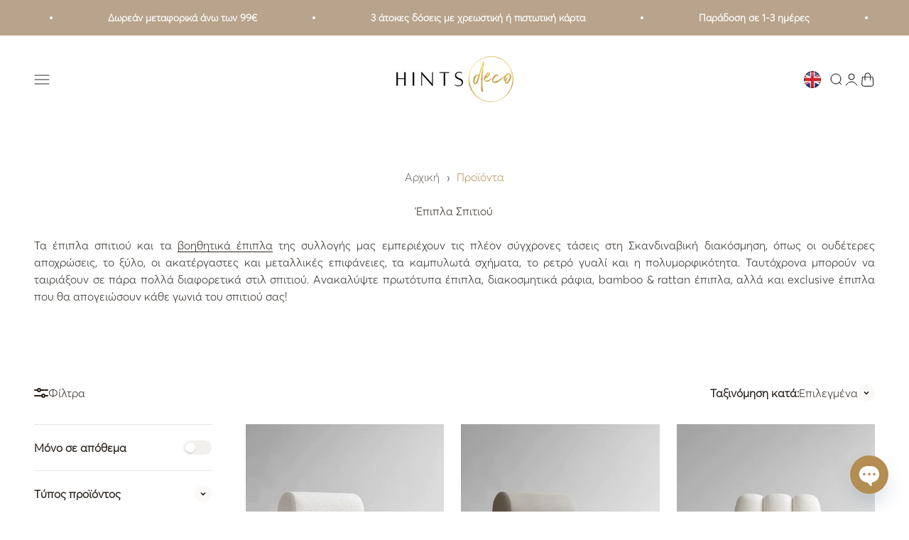

--- FILE ---
content_type: text/html; charset=utf-8
request_url: https://hintsdeco.com/collections/epipla/%CF%80%CE%BF%CE%BB%CF%85%CE%B8%CF%81%CE%BF%CE%BD%CE%B1
body_size: 45369
content:
<!doctype html>
<html class="no-js" lang="el" dir="ltr">
  <head>
    
<!-- Hyperspeed:262027 -->
<!-- hs-shared_id:da9903e6 -->



<script>window.HS_JS_OVERRIDES = [{"load_method":"ON_ACTION","match":"static.klaviyo.com","pages":null},{"load_method":"ON_ACTION","match":"codeblackbelt","pages":null},{"load_method":"ON_ACTION","match":"chatra","pages":null},{"load_method":"ON_ACTION","match":"gorgias","pages":null},{"load_method":"ON_ACTION","match":"zdassets","pages":null},{"load_method":"ON_ACTION","match":"omappapi","pages":null},{"load_method":"ON_ACTION","match":"foursixty","pages":null},{"load_method":"ON_ACTION","match":"shopifycloud\/shopify\/assets\/shopify_pay","pages":null},{"load_method":"ON_ACTION","match":"shopifycloud\/shopify\/assets\/storefront\/features","pages":null},{"load_method":"ON_ACTION","match":"shopifycloud\/shopify\/assets\/storefront\/load_feature","pages":null},{"load_method":"ON_ACTION","match":"shopifycloud\/storefront-recaptch","pages":null},{"load_method":"ON_ACTION","match":"www.googletagmanager.com","pages":null},{"load_method":"ON_ACTION","match":"static.hotjar.com","pages":null},{"load_method":"ON_ACTION","match":"trekkie","pages":null},{"load_method":"ON_ACTION","match":"extensions\/1f805629-c1d3-44c5-afa0-f2ef641295ef\/booster-page-speed-optimizer-1\/assets\/speed-embed.js","pages":["HOME","COLLECTIONS","PRODUCT","CART","OTHER"]},{"load_method":"ON_ACTION","match":"extensions\/019a6850-0883-7e4d-80f4-5c5e61802de5\/perfect-announcement-bar-18\/assets\/polyfill.min.js","pages":["HOME","COLLECTIONS","PRODUCT","CART","OTHER"]},{"load_method":"ON_ACTION","match":"extensions\/019a6850-0883-7e4d-80f4-5c5e61802de5\/perfect-announcement-bar-18\/assets\/ab.min.js","pages":["HOME","COLLECTIONS","PRODUCT","CART","OTHER"]},{"load_method":"ON_ACTION","match":"extensions\/019a6850-0883-7e4d-80f4-5c5e61802de5\/perfect-announcement-bar-18\/assets\/maska.js","pages":["HOME","COLLECTIONS","PRODUCT","CART","OTHER"]}];</script>
<script>!function(e,t){if("object"==typeof exports&&"object"==typeof module)module.exports=t();else if("function"==typeof define&&define.amd)define([],t);else{var n=t();for(var o in n)("object"==typeof exports?exports:e)[o]=n[o]}}(self,(()=>(()=>{"use strict";var e={};(e=>{"undefined"!=typeof Symbol&&Symbol.toStringTag&&Object.defineProperty(e,Symbol.toStringTag,{value:"Module"}),Object.defineProperty(e,"__esModule",{value:!0})})(e);const t="hyperscript/defer-load",n="ON_ACTION",o=window.HS_JS_OVERRIDES||[];function r(e,t){const n=!e||"string"!=typeof e,r=t&&t.hasAttribute("hs-ignore");return!t&&n||r?null:(c=o.find((n=>e&&e.includes(n.match)||t&&t.innerHTML&&t.innerHTML.includes(n.match)&&!t.innerHTML.includes("asyncLoad"))))?{load_method:c.load_method||"default"}:null;var c}window.HS_LOAD_ON_ACTION_SCRIPTS=window.HS_LOAD_ON_ACTION_SCRIPTS||[];const c=document.createElement,s={src:Object.getOwnPropertyDescriptor(HTMLScriptElement.prototype,"src"),type:Object.getOwnPropertyDescriptor(HTMLScriptElement.prototype,"type")};function i(e,n){window.HS_LOAD_ON_ACTION_SCRIPTS.push([e,n]),e.type=t;const o=function(n){e.getAttribute("type")===t&&n.preventDefault(),e.removeEventListener("beforescriptexecute",o)};e.addEventListener("beforescriptexecute",o)}return document.createElement=function(...e){if("script"!==e[0].toLowerCase()||window.hsUnblocked)return c.bind(document)(...e);const o=c.bind(document)(...e);try{Object.defineProperties(o,{src:{...s.src,set(e){const o=r(e,null);o&&o.load_method===n&&s.type.set.call(this,t),s.src.set.call(this,e)}},type:{...s.type,set(e){const c=r(o.src,null);c&&c.load_method===n?s.type.set.call(this,t):s.type.set.call(this,e)}}}),o.setAttribute=function(e,t){"type"===e||"src"===e?o[e]=t:HTMLScriptElement.prototype.setAttribute.call(o,e,t)}}catch(e){console.warn("HyperScripts: unable to prevent script execution for script src ",o.src,".\n",'A likely cause would be because you are using a third-party browser extension that monkey patches the "document.createElement" function.')}return o},window.hsScriptObserver=new MutationObserver((e=>{for(let o=0;o<e.length;o++){const{addedNodes:c}=e[o];for(let e=0;e<c.length;e++){const o=c[e];if(1===o.nodeType&&"SCRIPT"===o.tagName)if(o.type===t)i(o,null);else{const e=r(o.src,o);e&&e.load_method===n&&i(o,o.type===t?null:o.type)}}}})),window.hsScriptObserver.observe(document.documentElement,{childList:!0,subtree:!0}),e})()));</script>




<!-- Third party app optimization -->
<!-- Is an app not updating? Just click Rebuild Cache in Hyperspeed. -->
<!-- Or, stop deferring the app by clicking View Details on App Optimization in your Theme Optimization settings. -->
<script hs-ignore>(function(){var hsUrls=[{"load_method":"ASYNC","original_url":"https:\/\/cdn.chaty.app\/pixel.js?id=mxr8pxzjrf\u0026shop=hintsdecoshop.myshopify.com","pages":["HOME","COLLECTIONS","PRODUCT","CART","OTHER"]},{"load_method":"ON_ACTION","original_url":"\/\/social-login.oxiapps.com\/api\/init?vt=928354\u0026shop=hintsdecoshop.myshopify.com","pages":["HOME","COLLECTIONS","PRODUCT","CART","OTHER"]},{"load_method":"ON_ACTION","original_url":"https:\/\/chimpstatic.com\/mcjs-connected\/js\/users\/ec2f4ba4a1dba87301ec92918\/df4508d7fbf93f9c966fdc8a7.js?shop=hintsdecoshop.myshopify.com","pages":["HOME","COLLECTIONS","PRODUCT","CART","OTHER"]},{"load_method":"ON_ACTION","original_url":"https:\/\/s3.eu-west-1.amazonaws.com\/production-klarna-il-shopify-osm\/0b7fe7c4a98ef8166eeafee767bc667686567a25\/hintsdecoshop.myshopify.com-1764769129370.js?shop=hintsdecoshop.myshopify.com","pages":["HOME","COLLECTIONS","PRODUCT","CART","OTHER"]},{"load_method":"ON_ACTION","original_url":"https:\/\/s3.eu-west-1.amazonaws.com\/production-klarna-il-shopify-osm\/96a3edce0d4c0d28541f7d8d7ba98bb63081798a\/hintsdecoshop.myshopify.com-1738527961461.js?shop=hintsdecoshop.myshopify.com","pages":["HOME","COLLECTIONS","PRODUCT","CART","OTHER"]},{"load_method":"ASYNC","original_url":"\/\/searchserverapi1.com\/widgets\/shopify\/init.js?a=0x0E2n7c3f\u0026shop=hintsdecoshop.myshopify.com","pages":["HOME","COLLECTIONS","PRODUCT","CART","OTHER"]},{"load_method":"ON_ACTION","original_url":"https:\/\/loox.io\/widget\/NJWVanhDAs\/loox.1644088739846.js?shop=hintsdecoshop.myshopify.com","pages":["HOME","COLLECTIONS","PRODUCT","CART","OTHER"]}];var insertBeforeBackup=Node.prototype.insertBefore;var currentPageType=getPageType();function getPageType(){var currentPage="collection";if(currentPage==='index'){return'HOME';}else if(currentPage==='collection'){return'COLLECTIONS';}else if(currentPage==='product'){return'PRODUCT';}else if(currentPage==='cart'){return'CART';}else{return'OTHER';}}
function isWhitelistedPage(script){return script.pages.includes(currentPageType);}
function getCachedScriptUrl(url){var result=(hsUrls||[]).find(function(el){var compareUrl=el.original_url;if(url.substring(0,6)==="https:"&&el.original_url.substring(0,2)==="//"){compareUrl="https:"+el.original_url;}
return url==compareUrl;});return result;}
function loadScript(scriptInfo){if(isWhitelistedPage(scriptInfo)){var s=document.createElement('script');s.type='text/javascript';s.async=true;s.src=scriptInfo.original_url;var x=document.getElementsByTagName('script')[0];insertBeforeBackup.apply(x.parentNode,[s,x]);}}
var userEvents={touch:["touchmove","touchend"],mouse:["mousemove","click","keydown","scroll"]};function isTouch(){var touchIdentifiers=" -webkit- -moz- -o- -ms- ".split(" ");if("ontouchstart"in window||window.DocumentTouch&&document instanceof DocumentTouch){return true;}
var query=["(",touchIdentifiers.join("touch-enabled),("),"hsterminal",")"].join("");return window.matchMedia(query).matches;}
var actionEvents=isTouch()?userEvents.touch:userEvents.mouse;function loadOnUserAction(){(hsUrls||[]).filter(function(url){return url.load_method==='ON_ACTION';}).forEach(function(scriptInfo){loadScript(scriptInfo)})
actionEvents.forEach(function(userEvent){document.removeEventListener(userEvent,loadOnUserAction);});}
Node.prototype.insertBefore=function(newNode,refNode){if(newNode.type!=="text/javascript"&&newNode.type!=="application/javascript"&&newNode.type!=="application/ecmascript"){return insertBeforeBackup.apply(this,arguments);}
var scriptInfo=getCachedScriptUrl(newNode.src);if(!scriptInfo){return insertBeforeBackup.apply(this,arguments);}
if(isWhitelistedPage(scriptInfo)&&scriptInfo.load_method!=='ON_ACTION'){var s=document.createElement('script');s.type='text/javascript';s.async=true;s.src=scriptInfo.original_url;insertBeforeBackup.apply(this,[s,refNode]);}}
actionEvents.forEach(function(userEvent){document.addEventListener(userEvent,loadOnUserAction);});})();</script>

<!-- instant.load -->
<script defer src="//hintsdeco.com/cdn/shop/t/76/assets/hs-instantload.min.js?v=106803949153345037901764681852"></script>

<!-- defer JS until action -->
<script async src="//hintsdeco.com/cdn/shop/t/76/assets/hs-script-loader.min.js?v=24912448706018637961764681852"></script>



    









    <meta charset="utf-8">

    <!-- ΔΙΟΡΘΩΜΕΝΟ VIEWPORT -->
    <meta name="viewport" content="width=device-width, initial-scale=1">

    <meta name="theme-color" content="#ffffff">

    <meta name="google-site-verification" content="r4ICp9EH0kVelqye3u3i31lCNXyRWZGKG0PjNcwa2Ac" />
    <meta name="google-site-verification" content="tEGqUvRdVhgKPcymppVs7BV-d4nHQrr-MUULLlqC-V8" />
    <meta name="google-site-verification" content="Wt52Z152Cu-N_i1OHP5UPLtF9-RWE99NfANstRl7_sg" />

    <title>
      
        Έπιπλα Σπιτιού | Κρεβατοκάμαρας | Τραπεζαρίας | Σαλονιού | Χωλ | HINTSDECO
      
    </title><meta name="description" content="Ανακαλύψτε ποικιλία προϊόντων σε έπιπλα σπιτιού και απογειώστε το στυλ της κατοικίας σας. Μπείτε και βρείτε περισσότερα στο site του HINTSDECO!"><link rel="canonical" href="https://hintsdeco.com/collections/epipla"><link rel="shortcut icon" href="//hintsdeco.com/cdn/shop/files/Untitled_design_9.png?v=1737788980&width=96">
      <link rel="apple-touch-icon" href="//hintsdeco.com/cdn/shop/files/Untitled_design_9.png?v=1737788980&width=180">
    <script id="mcjs">
      !function(c,h,i,m,p){
        m=c.createElement(h),p=c.getElementsByTagName(h)[0],m.async=1,m.src=i,p.parentNode.insertBefore(m,p)
      }(document,"script","https://chimpstatic.com/mcjs-connected/js/users/ec2f4ba4a1dba87301ec92918/da5ea8f7be164576945111769.js");
    </script><link rel="preconnect" href="https://cdn.shopify.com">
    <link rel="preconnect" href="https://fonts.shopifycdn.com" crossorigin>
    <link rel="dns-prefetch" href="https://productreviews.shopifycdn.com"><link rel="modulepreload" href="//hintsdeco.com/cdn/shop/t/76/assets/vendor.min.js?v=56430842210900357591764681852" as="script">
    <link rel="modulepreload" href="//hintsdeco.com/cdn/shop/t/76/assets/theme.js?v=1285718306117033891764769129" as="script">
    <link rel="modulepreload" href="//hintsdeco.com/cdn/shop/t/76/assets/sections.js?v=3350216662519328051764769128" as="script"><meta property="og:type" content="website">
  <meta property="og:title" content="Έπιπλα Σπιτιού"><meta property="og:image" content="https://hintsdeco.com/cdn/shop/collections/epipla.jpg?v=1678806392&width=2048">
  <meta property="og:image:secure_url" content="https://hintsdeco.com/cdn/shop/collections/epipla.jpg?v=1678806392&width=2048">
  <meta property="og:image:width" content="1080">
  <meta property="og:image:height" content="1080"><meta property="og:description" content="Ανακαλύψτε ποικιλία προϊόντων σε έπιπλα σπιτιού και απογειώστε το στυλ της κατοικίας σας. Μπείτε και βρείτε περισσότερα στο site του HINTSDECO!"><meta property="og:url" content="https://hintsdeco.com/collections/epipla/%cf%80%ce%bf%ce%bb%cf%85%ce%b8%cf%81%ce%bf%ce%bd%ce%b1">
<meta property="og:site_name" content="HINTSDECO"><meta name="twitter:card" content="summary"><meta name="twitter:title" content="Έπιπλα Σπιτιού">
  <meta name="twitter:description" content="Τα έπιπλα σπιτιού και τα βοηθητικά έπιπλα της συλλογής μας εμπεριέχουν τις πλέον σύγχρονες τάσεις στη Σκανδιναβική διακόσμηση, όπως οι ουδέτερες αποχρώσεις, το ξύλο, οι ακατέργαστες και μεταλλικές επιφάνειες, τα καμπυλωτά σχήματα, το ρετρό γυαλί και η πολυμορφικότητα. Ταυτόχρονα μπορούν να ταιριάξουν σε πάρα πολλά διαφορετικά στιλ σπιτιού. Ανακαλύψτε πρωτότυπα έπιπλα, διακοσμητικά ράφια, bamboo &amp;amp; rattan έπιπλα, αλλά και exclusive έπιπλα που θα απογειώσουν κάθε γωνιά του σπιτιού σας!"><meta name="twitter:image" content="https://hintsdeco.com/cdn/shop/collections/epipla.jpg?crop=center&height=1200&v=1678806392&width=1200">
  <meta name="twitter:image:alt" content="Έπιπλα Σπιτιού">
<style>/* Typography (heading) */
  

/* Typography (body) */
  



:root {
    /**
     * ---------------------------------------------------------------------
     * SPACING VARIABLES
     *
     * We are using a spacing inspired from frameworks like Tailwind CSS.
     * ---------------------------------------------------------------------
     */
    --spacing-0-5: 0.125rem; /* 2px */
    --spacing-1: 0.25rem; /* 4px */
    --spacing-1-5: 0.375rem; /* 6px */
    --spacing-2: 0.5rem; /* 8px */
    --spacing-2-5: 0.625rem; /* 10px */
    --spacing-3: 0.75rem; /* 12px */
    --spacing-3-5: 0.875rem; /* 14px */
    --spacing-4: 1rem; /* 16px */
    --spacing-4-5: 1.125rem; /* 18px */
    --spacing-5: 1.25rem; /* 20px */
    --spacing-5-5: 1.375rem; /* 22px */
    --spacing-6: 1.5rem; /* 24px */
    --spacing-6-5: 1.625rem; /* 26px */
    --spacing-7: 1.75rem; /* 28px */
    --spacing-7-5: 1.875rem; /* 30px */
    --spacing-8: 2rem; /* 32px */
    --spacing-8-5: 2.125rem; /* 34px */
    --spacing-9: 2.25rem; /* 36px */
    --spacing-9-5: 2.375rem; /* 38px */
    --spacing-10: 2.5rem; /* 40px */
    --spacing-11: 2.75rem; /* 44px */
    --spacing-12: 3rem; /* 48px */
    --spacing-14: 3.5rem; /* 56px */
    --spacing-16: 4rem; /* 64px */
    --spacing-18: 4.5rem; /* 72px */
    --spacing-20: 5rem; /* 80px */
    --spacing-24: 6rem; /* 96px */
    --spacing-28: 7rem; /* 112px */
    --spacing-32: 8rem; /* 128px */
    --spacing-36: 9rem; /* 144px */
    --spacing-40: 10rem; /* 160px */
    --spacing-44: 11rem; /* 176px */
    --spacing-48: 12rem; /* 192px */
    --spacing-52: 13rem; /* 208px */
    --spacing-56: 14rem; /* 224px */
    --spacing-60: 15rem; /* 240px */
    --spacing-64: 16rem; /* 256px */
    --spacing-72: 18rem; /* 288px */
    --spacing-80: 20rem; /* 320px */
    --spacing-96: 24rem; /* 384px */

    /* Container */
    --container-max-width: 1400px;
    --container-narrow-max-width: 1150px;
    --container-gutter: var(--spacing-5);
    --section-outer-spacing-block: var(--spacing-8);
    --section-inner-max-spacing-block: var(--spacing-8);
    --section-inner-spacing-inline: var(--container-gutter);
    --section-stack-spacing-block: var(--spacing-8);

    /* Grid gutter */
    --grid-gutter: var(--spacing-5);

    /* Product list settings */
    --product-list-row-gap: var(--spacing-8);
    --product-list-column-gap: var(--grid-gutter);

    /* Form settings */
    --input-gap: var(--spacing-2);
    --input-height: 2.625rem;
    --input-padding-inline: var(--spacing-4);

    /* Other sizes */
    --sticky-area-height: calc(var(--sticky-announcement-bar-enabled, 0) * var(--announcement-bar-height, 0px) + var(--sticky-header-enabled, 0) * var(--header-height, 0px));

    /* RTL support */
    --transform-logical-flip: 1;
    --transform-origin-start: left;
    --transform-origin-end: right;

    /**
     * ---------------------------------------------------------------------
     * TYPOGRAPHY
     * ---------------------------------------------------------------------
     */

    /* Font properties */
    --heading-font-family: "system_ui", -apple-system, 'Segoe UI', Roboto, 'Helvetica Neue', 'Noto Sans', 'Liberation Sans', Arial, sans-serif, 'Apple Color Emoji', 'Segoe UI Emoji', 'Segoe UI Symbol', 'Noto Color Emoji';
    --heading-font-weight: 400;
    --heading-font-style: normal;
    --heading-text-transform: normal;
    --heading-letter-spacing: -0.01em;
    --text-font-family: "system_ui", -apple-system, 'Segoe UI', Roboto, 'Helvetica Neue', 'Noto Sans', 'Liberation Sans', Arial, sans-serif, 'Apple Color Emoji', 'Segoe UI Emoji', 'Segoe UI Symbol', 'Noto Color Emoji';
    --text-font-weight: 400;
    --text-font-style: normal;
    --text-letter-spacing: 0.0em;

    /* Font sizes */
    --text-h0: 2.5rem;
    --text-h1: 1.75rem;
    --text-h2: 1.5rem;
    --text-h3: 1.375rem;
    --text-h4: 1.125rem;
    --text-h5: 1.125rem;
    --text-h6: 1rem;
    --text-xs: 0.6875rem;
    --text-sm: 0.75rem;
    --text-base: 0.875rem;
    --text-lg: 1.125rem;

    /**
     * ---------------------------------------------------------------------
     * COLORS
     * ---------------------------------------------------------------------
     */

    /* Color settings */--accent: 179 141 81;
    --text-primary: 39 33 28;
    --background-primary: 255 255 255;
    --dialog-background: 255 255 255;
    --border-color: var(--text-color, var(--text-primary)) / 0.12;

    /* Button colors */
    --button-background-primary: 179 141 81;
    --button-text-primary: 255 255 255;
    --button-background-secondary: 179 141 81;
    --button-text-secondary: 255 255 255;

    /* Status colors */
    --success-background: 238 241 235;
    --success-text: 112 140 90;
    --warning-background: 252 240 227;
    --warning-text: 227 126 22;
    --error-background: 245 229 229;
    --error-text: 170 40 38;

    /* Product colors */
    --on-sale-text: 179 141 81;
    --on-sale-badge-background: 179 141 81;
    --on-sale-badge-text: 255 255 255;
    --sold-out-badge-background: 39 33 28;
    --sold-out-badge-text: 255 255 255;
    --primary-badge-background: 179 141 81;
    --primary-badge-text: 255 255 255;
    --star-color: 179 141 81;
    --product-card-background: 255 255 255;
    --product-card-text: 39 33 28;

    /* Header colors */
    --header-background: 255 255 255;
    --header-text: 39 39 39;

    /* Footer colors */
    --footer-background: 34 34 34;
    --footer-text: 255 255 255;

    /* Rounded variables (used for border radius) */
    --rounded-xs: 0.0rem;
    --rounded-sm: 0.0rem;
    --rounded: 0.0rem;
    --rounded-lg: 0.0rem;
    --rounded-full: 9999px;

    --rounded-button: 0.0rem;
    --rounded-input: 0.0rem;

    /* Box shadow */
    --shadow-sm: 0 2px 8px rgb(var(--text-primary) / 0.0);
    --shadow: 0 5px 15px rgb(var(--text-primary) / 0.0);
    --shadow-md: 0 5px 30px rgb(var(--text-primary) / 0.0);
    --shadow-block: 0px 0px 50px rgb(var(--text-primary) / 0.0);

    /**
     * ---------------------------------------------------------------------
     * OTHER
     * ---------------------------------------------------------------------
     */

    --cursor-close-svg-url: url(//hintsdeco.com/cdn/shop/t/76/assets/cursor-close.svg?v=147174565022153725511764681852);
    --cursor-zoom-in-svg-url: url(//hintsdeco.com/cdn/shop/t/76/assets/cursor-zoom-in.svg?v=154953035094101115921764681852);
    --cursor-zoom-out-svg-url: url(//hintsdeco.com/cdn/shop/t/76/assets/cursor-zoom-out.svg?v=16155520337305705181764681852);
    --checkmark-svg-url: url(//hintsdeco.com/cdn/shop/t/76/assets/checkmark.svg?v=77552481021870063511764681852);
  }

  [dir="rtl"]:root {
    /* RTL support */
    --transform-logical-flip: -1;
    --transform-origin-start: right;
    --transform-origin-end: left;
  }

  @media screen and (min-width: 700px) {
    :root {
      /* Typography (font size) */
      --text-h0: 3.25rem;
      --text-h1: 2.25rem;
      --text-h2: 1.75rem;
      --text-h3: 1.625rem;
      --text-h4: 1.25rem;
      --text-h5: 1.25rem;
      --text-h6: 1.125rem;

      --text-xs: 0.6875rem;
      --text-sm: 0.8125rem;
      --text-base: 0.9375rem;
      --text-lg: 1.1875rem;

      /* Spacing */
      --container-gutter: 2rem;
      --section-outer-spacing-block: var(--spacing-12);
      --section-inner-max-spacing-block: var(--spacing-10);
      --section-inner-spacing-inline: var(--spacing-14);
      --section-stack-spacing-block: var(--spacing-10);

      /* Grid gutter */
      --grid-gutter: var(--spacing-6);

      /* Product list settings */
      --product-list-row-gap: var(--spacing-12);

      /* Form settings */
      --input-gap: 1rem;
      --input-height: 3.125rem;
      --input-padding-inline: var(--spacing-5);
    }
  }

  @media screen and (min-width: 1000px) {
    :root {
      /* Spacing settings */
      --container-gutter: var(--spacing-12);
      --section-outer-spacing-block: var(--spacing-14);
      --section-inner-max-spacing-block: var(--spacing-12);
      --section-inner-spacing-inline: var(--spacing-18);
      --section-stack-spacing-block: var(--spacing-10);
    }
  }

  @media screen and (min-width: 1150px) {
    :root {
      /* Spacing settings */
      --container-gutter: var(--spacing-12);
      --section-outer-spacing-block: var(--spacing-14);
      --section-inner-max-spacing-block: var(--spacing-12);
      --section-inner-spacing-inline: var(--spacing-18);
      --section-stack-spacing-block: var(--spacing-12);
    }
  }

  @media screen and (min-width: 1400px) {
    :root {
      /* Typography (font size) */
      --text-h0: 4rem;
      --text-h1: 3rem;
      --text-h2: 2.5rem;
      --text-h3: 1.75rem;
      --text-h4: 1.5rem;
      --text-h5: 1.25rem;
      --text-h6: 1.25rem;

      --section-outer-spacing-block: var(--spacing-16);
      --section-inner-max-spacing-block: var(--spacing-14);
      --section-inner-spacing-inline: var(--spacing-20);
    }
  }

  @media screen and (min-width: 1600px) {
    :root {
      --section-outer-spacing-block: var(--spacing-16);
      --section-inner-max-spacing-block: var(--spacing-16);
      --section-inner-spacing-inline: var(--spacing-24);
    }
  }

  /**
   * ---------------------------------------------------------------------
   * LIQUID DEPENDANT CSS
   *
   * Our main CSS is Liquid free, but some very specific features depend on
   * theme settings, so we have them here
   * ---------------------------------------------------------------------
   */</style><script>
  document.documentElement.classList.replace('no-js', 'js');

  // This allows to expose several variables to the global scope, to be used in scripts
  window.themeVariables = {
    settings: {
      showPageTransition: false,
      headingApparition: "fade",
      pageType: "collection",
      moneyFormat: "€{{amount_with_comma_separator}}",
      moneyWithCurrencyFormat: "€{{amount_with_comma_separator}} EUR",
      currencyCodeEnabled: false,
      cartType: "drawer",
      showDiscount: true,
      discountMode: "percentage"
    },

    strings: {
      accessibilityClose: "Κλείσιμο",
      accessibilityNext: "Επόμενο",
      accessibilityPrevious: "Προηγούμενο",
      addToCartButton: "ΠΡΟΣΘΗΚΗ ΣΤΟ ΚΑΛΑΘΙ",
      soldOutButton: "ANAMENETAI",
      preOrderButton: "Προ-παραγγελία",
      unavailableButton: "Μη διαθέσιμο",
      closeGallery: "Κλείσιμο γκαλερί",
      zoomGallery: "Μεγέθυνση",
      errorGallery: "Η εικόνα δεν μπορεί να φορτωθεί",
      soldOutBadge: "ANAMENETAI",
      discountBadge: "Έκπτωση @@",
      sku: "SKU:",
      searchNoResults: "Δεν βρέθηκαν αποτελέσματα.",
      addOrderNote: "Προσθήκη σημείωσης παραγγελίας",
      editOrderNote: "Επεξεργασία σημείωσης παραγγελίας",
      shippingEstimatorNoResults: "Λυπούμαστε, δεν αποστέλλουμε στη διεύθυνσή σας.",
      shippingEstimatorOneResult: "Υπάρχει μία χρέωση αποστολής για τη διεύθυνσή σας:",
      shippingEstimatorMultipleResults: "Υπάρχουν διάφορες χρεώσεις αποστολής για τη διεύθυνσή σας:",
      shippingEstimatorError: "Παρουσιάστηκαν ένα ή περισσότερα σφάλματα κατά την ανάκτηση των χρεώσεων αποστολής:"
    },

    breakpoints: {
      'sm': 'screen and (min-width: 700px)',
      'md': 'screen and (min-width: 1000px)',
      'lg': 'screen and (min-width: 1150px)',
      'xl': 'screen and (min-width: 1400px)',

      'sm-max': 'screen and (max-width: 699px)',
      'md-max': 'screen and (max-width: 999px)',
      'lg-max': 'screen and (max-width: 1149px)',
      'xl-max': 'screen and (max-width: 1399px)'
    }
  };// For detecting native share
  document.documentElement.classList.add(`native-share--${navigator.share ? 'enabled' : 'disabled'}`);</script><script src="//hintsdeco.com/cdn/shop/t/76/assets/vendor.min.js?v=56430842210900357591764681852" type="module"></script>
    <script src="//hintsdeco.com/cdn/shop/t/76/assets/theme.js?v=1285718306117033891764769129" type="module"></script>
    <script src="//hintsdeco.com/cdn/shop/t/76/assets/sections.js?v=3350216662519328051764769128" type="module"></script>

    <!-- ΕΔΩ ΠΡΙΝ ΥΠΗΡΧΕ jQUERY, ΤΟ ΜΕΤΑΦΕΡΑΜΕ ΚΑΤΩ -->

    <script>window.performance && window.performance.mark && window.performance.mark('shopify.content_for_header.start');</script><meta name="facebook-domain-verification" content="te2kuu1e9puxq3cbxp2w7a3zxwgrhe">
<meta name="facebook-domain-verification" content="lwzfbvftdlek16zrxiy9zvc6p6bwsz">
<meta name="facebook-domain-verification" content="38kvbq2e03is6qbn70vcnzrd2yq3j4">
<meta name="facebook-domain-verification" content="weol50safkgsm3dopx9rv8x3n9y8e1">
<meta name="google-site-verification" content="_sPZj_XhhBSxOe1jx1bZY-sTBDPCT_WplFHUlB8bROw">
<meta name="facebook-domain-verification" content="gwmele7zb0nzl9i0i6umvbnt0st7vl">
<meta id="shopify-digital-wallet" name="shopify-digital-wallet" content="/56180080822/digital_wallets/dialog">
<meta name="shopify-checkout-api-token" content="efc0d00f65624f1891009993bf6c0435">
<meta id="in-context-paypal-metadata" data-shop-id="56180080822" data-venmo-supported="false" data-environment="production" data-locale="en_US" data-paypal-v4="true" data-currency="EUR">
<link rel="alternate" type="application/atom+xml" title="Feed" href="/collections/epipla/%CF%80%CE%BF%CE%BB%CF%85%CE%B8%CF%81%CE%BF%CE%BD%CE%B1.atom" />
<link rel="alternate" hreflang="x-default" href="https://hintsdeco.com/collections/epipla/%cf%80%ce%bf%ce%bb%cf%85%ce%b8%cf%81%ce%bf%ce%bd%ce%b1">
<link rel="alternate" hreflang="el" href="https://hintsdeco.com/collections/epipla/%cf%80%ce%bf%ce%bb%cf%85%ce%b8%cf%81%ce%bf%ce%bd%ce%b1">
<link rel="alternate" hreflang="en" href="https://hintsdeco.com/en/collections/epipla/%cf%80%ce%bf%ce%bb%cf%85%ce%b8%cf%81%ce%bf%ce%bd%ce%b1">
<link rel="alternate" type="application/json+oembed" href="https://hintsdeco.com/collections/epipla/%cf%80%ce%bf%ce%bb%cf%85%ce%b8%cf%81%ce%bf%ce%bd%ce%b1.oembed">
<script async="async" src="/checkouts/internal/preloads.js?locale=el-GR"></script>
<link rel="preconnect" href="https://shop.app" crossorigin="anonymous">
<script async="async" src="https://shop.app/checkouts/internal/preloads.js?locale=el-GR&shop_id=56180080822" crossorigin="anonymous"></script>
<script id="apple-pay-shop-capabilities" type="application/json">{"shopId":56180080822,"countryCode":"GR","currencyCode":"EUR","merchantCapabilities":["supports3DS"],"merchantId":"gid:\/\/shopify\/Shop\/56180080822","merchantName":"HINTSDECO","requiredBillingContactFields":["postalAddress","email","phone"],"requiredShippingContactFields":["postalAddress","email","phone"],"shippingType":"shipping","supportedNetworks":["visa","masterCard","amex"],"total":{"type":"pending","label":"HINTSDECO","amount":"1.00"},"shopifyPaymentsEnabled":true,"supportsSubscriptions":true}</script>
<script id="shopify-features" type="application/json">{"accessToken":"efc0d00f65624f1891009993bf6c0435","betas":["rich-media-storefront-analytics"],"domain":"hintsdeco.com","predictiveSearch":true,"shopId":56180080822,"locale":"el"}</script>
<script>var Shopify = Shopify || {};
Shopify.shop = "hintsdecoshop.myshopify.com";
Shopify.locale = "el";
Shopify.currency = {"active":"EUR","rate":"1.0"};
Shopify.country = "GR";
Shopify.theme = {"name":"Impact Backup Dec2025 - SEO FIXED","id":190549655900,"schema_name":"Impact","schema_version":"3.1.1","theme_store_id":null,"role":"main"};
Shopify.theme.handle = "null";
Shopify.theme.style = {"id":null,"handle":null};
Shopify.cdnHost = "hintsdeco.com/cdn";
Shopify.routes = Shopify.routes || {};
Shopify.routes.root = "/";</script>
<script type="module">!function(o){(o.Shopify=o.Shopify||{}).modules=!0}(window);</script>
<script>!function(o){function n(){var o=[];function n(){o.push(Array.prototype.slice.apply(arguments))}return n.q=o,n}var t=o.Shopify=o.Shopify||{};t.loadFeatures=n(),t.autoloadFeatures=n()}(window);</script>
<script>
  window.ShopifyPay = window.ShopifyPay || {};
  window.ShopifyPay.apiHost = "shop.app\/pay";
  window.ShopifyPay.redirectState = null;
</script>
<script id="shop-js-analytics" type="application/json">{"pageType":"collection"}</script>
<script defer="defer" async type="module" src="//hintsdeco.com/cdn/shopifycloud/shop-js/modules/v2/client.init-shop-cart-sync_CA-k_-bH.el.esm.js"></script>
<script defer="defer" async type="module" src="//hintsdeco.com/cdn/shopifycloud/shop-js/modules/v2/chunk.common_B9X36xNm.esm.js"></script>
<script type="module">
  await import("//hintsdeco.com/cdn/shopifycloud/shop-js/modules/v2/client.init-shop-cart-sync_CA-k_-bH.el.esm.js");
await import("//hintsdeco.com/cdn/shopifycloud/shop-js/modules/v2/chunk.common_B9X36xNm.esm.js");

  window.Shopify.SignInWithShop?.initShopCartSync?.({"fedCMEnabled":true,"windoidEnabled":true});

</script>
<script>
  window.Shopify = window.Shopify || {};
  if (!window.Shopify.featureAssets) window.Shopify.featureAssets = {};
  window.Shopify.featureAssets['shop-js'] = {"shop-cart-sync":["modules/v2/client.shop-cart-sync_BZ5V_CcR.el.esm.js","modules/v2/chunk.common_B9X36xNm.esm.js"],"init-fed-cm":["modules/v2/client.init-fed-cm_CI_krfPk.el.esm.js","modules/v2/chunk.common_B9X36xNm.esm.js"],"shop-button":["modules/v2/client.shop-button_u_DvXBpQ.el.esm.js","modules/v2/chunk.common_B9X36xNm.esm.js"],"shop-cash-offers":["modules/v2/client.shop-cash-offers_BQgsol5c.el.esm.js","modules/v2/chunk.common_B9X36xNm.esm.js","modules/v2/chunk.modal_BrGrzzBY.esm.js"],"init-windoid":["modules/v2/client.init-windoid_D4QYwODG.el.esm.js","modules/v2/chunk.common_B9X36xNm.esm.js"],"shop-toast-manager":["modules/v2/client.shop-toast-manager_BLhExkzW.el.esm.js","modules/v2/chunk.common_B9X36xNm.esm.js"],"init-shop-email-lookup-coordinator":["modules/v2/client.init-shop-email-lookup-coordinator_DtyLhpT5.el.esm.js","modules/v2/chunk.common_B9X36xNm.esm.js"],"init-shop-cart-sync":["modules/v2/client.init-shop-cart-sync_CA-k_-bH.el.esm.js","modules/v2/chunk.common_B9X36xNm.esm.js"],"avatar":["modules/v2/client.avatar_BTnouDA3.el.esm.js"],"pay-button":["modules/v2/client.pay-button_BkCuQo22.el.esm.js","modules/v2/chunk.common_B9X36xNm.esm.js"],"init-customer-accounts":["modules/v2/client.init-customer-accounts_JUq35FjI.el.esm.js","modules/v2/client.shop-login-button_DSajqUp3.el.esm.js","modules/v2/chunk.common_B9X36xNm.esm.js","modules/v2/chunk.modal_BrGrzzBY.esm.js"],"init-shop-for-new-customer-accounts":["modules/v2/client.init-shop-for-new-customer-accounts_CxcvDFcL.el.esm.js","modules/v2/client.shop-login-button_DSajqUp3.el.esm.js","modules/v2/chunk.common_B9X36xNm.esm.js","modules/v2/chunk.modal_BrGrzzBY.esm.js"],"shop-login-button":["modules/v2/client.shop-login-button_DSajqUp3.el.esm.js","modules/v2/chunk.common_B9X36xNm.esm.js","modules/v2/chunk.modal_BrGrzzBY.esm.js"],"init-customer-accounts-sign-up":["modules/v2/client.init-customer-accounts-sign-up_DgmNfdsb.el.esm.js","modules/v2/client.shop-login-button_DSajqUp3.el.esm.js","modules/v2/chunk.common_B9X36xNm.esm.js","modules/v2/chunk.modal_BrGrzzBY.esm.js"],"shop-follow-button":["modules/v2/client.shop-follow-button_DUoFHI1a.el.esm.js","modules/v2/chunk.common_B9X36xNm.esm.js","modules/v2/chunk.modal_BrGrzzBY.esm.js"],"checkout-modal":["modules/v2/client.checkout-modal_DPcTz3qH.el.esm.js","modules/v2/chunk.common_B9X36xNm.esm.js","modules/v2/chunk.modal_BrGrzzBY.esm.js"],"lead-capture":["modules/v2/client.lead-capture_DsowAl7z.el.esm.js","modules/v2/chunk.common_B9X36xNm.esm.js","modules/v2/chunk.modal_BrGrzzBY.esm.js"],"shop-login":["modules/v2/client.shop-login_BjVeMurd.el.esm.js","modules/v2/chunk.common_B9X36xNm.esm.js","modules/v2/chunk.modal_BrGrzzBY.esm.js"],"payment-terms":["modules/v2/client.payment-terms_CFketaTp.el.esm.js","modules/v2/chunk.common_B9X36xNm.esm.js","modules/v2/chunk.modal_BrGrzzBY.esm.js"]};
</script>
<script>(function() {
  var isLoaded = false;
  function asyncLoad() {
    if (isLoaded) return;
    isLoaded = true;
    var urls = ["\/\/social-login.oxiapps.com\/api\/init?vt=928354\u0026shop=hintsdecoshop.myshopify.com","https:\/\/chimpstatic.com\/mcjs-connected\/js\/users\/ec2f4ba4a1dba87301ec92918\/df4508d7fbf93f9c966fdc8a7.js?shop=hintsdecoshop.myshopify.com","https:\/\/loox.io\/widget\/NJWVanhDAs\/loox.1644088739846.js?shop=hintsdecoshop.myshopify.com","https:\/\/cdn.chaty.app\/pixel.js?id=mxr8pxzjrf\u0026shop=hintsdecoshop.myshopify.com","\/\/searchserverapi1.com\/widgets\/shopify\/init.js?a=0x0E2n7c3f\u0026shop=hintsdecoshop.myshopify.com","https:\/\/s3.eu-west-1.amazonaws.com\/production-klarna-il-shopify-osm\/0b7fe7c4a98ef8166eeafee767bc667686567a25\/hintsdecoshop.myshopify.com-1764769129370.js?shop=hintsdecoshop.myshopify.com"];
    for (var i = 0; i < urls.length; i++) {
      var s = document.createElement('script');
      s.type = 'text/javascript';
      s.async = true;
      s.src = urls[i];
      var x = document.getElementsByTagName('script')[0];
      x.parentNode.insertBefore(s, x);
    }
  };
  if(window.attachEvent) {
    window.attachEvent('onload', asyncLoad);
  } else {
    window.addEventListener('load', asyncLoad, false);
  }
})();</script>
<script id="__st">var __st={"a":56180080822,"offset":7200,"reqid":"7b0810ba-0fa2-44dd-82bb-36f5c152445e-1768606647","pageurl":"hintsdeco.com\/collections\/epipla\/%CF%80%CE%BF%CE%BB%CF%85%CE%B8%CF%81%CE%BF%CE%BD%CE%B1","u":"7068a2e6a2ec","p":"collection","rtyp":"collection","rid":266374185142};</script>
<script>window.ShopifyPaypalV4VisibilityTracking = true;</script>
<script id="captcha-bootstrap">!function(){'use strict';const t='contact',e='account',n='new_comment',o=[[t,t],['blogs',n],['comments',n],[t,'customer']],c=[[e,'customer_login'],[e,'guest_login'],[e,'recover_customer_password'],[e,'create_customer']],r=t=>t.map((([t,e])=>`form[action*='/${t}']:not([data-nocaptcha='true']) input[name='form_type'][value='${e}']`)).join(','),a=t=>()=>t?[...document.querySelectorAll(t)].map((t=>t.form)):[];function s(){const t=[...o],e=r(t);return a(e)}const i='password',u='form_key',d=['recaptcha-v3-token','g-recaptcha-response','h-captcha-response',i],f=()=>{try{return window.sessionStorage}catch{return}},m='__shopify_v',_=t=>t.elements[u];function p(t,e,n=!1){try{const o=window.sessionStorage,c=JSON.parse(o.getItem(e)),{data:r}=function(t){const{data:e,action:n}=t;return t[m]||n?{data:e,action:n}:{data:t,action:n}}(c);for(const[e,n]of Object.entries(r))t.elements[e]&&(t.elements[e].value=n);n&&o.removeItem(e)}catch(o){console.error('form repopulation failed',{error:o})}}const l='form_type',E='cptcha';function T(t){t.dataset[E]=!0}const w=window,h=w.document,L='Shopify',v='ce_forms',y='captcha';let A=!1;((t,e)=>{const n=(g='f06e6c50-85a8-45c8-87d0-21a2b65856fe',I='https://cdn.shopify.com/shopifycloud/storefront-forms-hcaptcha/ce_storefront_forms_captcha_hcaptcha.v1.5.2.iife.js',D={infoText:'Προστατεύεται με το hCaptcha',privacyText:'Απόρρητο',termsText:'Όροι'},(t,e,n)=>{const o=w[L][v],c=o.bindForm;if(c)return c(t,g,e,D).then(n);var r;o.q.push([[t,g,e,D],n]),r=I,A||(h.body.append(Object.assign(h.createElement('script'),{id:'captcha-provider',async:!0,src:r})),A=!0)});var g,I,D;w[L]=w[L]||{},w[L][v]=w[L][v]||{},w[L][v].q=[],w[L][y]=w[L][y]||{},w[L][y].protect=function(t,e){n(t,void 0,e),T(t)},Object.freeze(w[L][y]),function(t,e,n,w,h,L){const[v,y,A,g]=function(t,e,n){const i=e?o:[],u=t?c:[],d=[...i,...u],f=r(d),m=r(i),_=r(d.filter((([t,e])=>n.includes(e))));return[a(f),a(m),a(_),s()]}(w,h,L),I=t=>{const e=t.target;return e instanceof HTMLFormElement?e:e&&e.form},D=t=>v().includes(t);t.addEventListener('submit',(t=>{const e=I(t);if(!e)return;const n=D(e)&&!e.dataset.hcaptchaBound&&!e.dataset.recaptchaBound,o=_(e),c=g().includes(e)&&(!o||!o.value);(n||c)&&t.preventDefault(),c&&!n&&(function(t){try{if(!f())return;!function(t){const e=f();if(!e)return;const n=_(t);if(!n)return;const o=n.value;o&&e.removeItem(o)}(t);const e=Array.from(Array(32),(()=>Math.random().toString(36)[2])).join('');!function(t,e){_(t)||t.append(Object.assign(document.createElement('input'),{type:'hidden',name:u})),t.elements[u].value=e}(t,e),function(t,e){const n=f();if(!n)return;const o=[...t.querySelectorAll(`input[type='${i}']`)].map((({name:t})=>t)),c=[...d,...o],r={};for(const[a,s]of new FormData(t).entries())c.includes(a)||(r[a]=s);n.setItem(e,JSON.stringify({[m]:1,action:t.action,data:r}))}(t,e)}catch(e){console.error('failed to persist form',e)}}(e),e.submit())}));const S=(t,e)=>{t&&!t.dataset[E]&&(n(t,e.some((e=>e===t))),T(t))};for(const o of['focusin','change'])t.addEventListener(o,(t=>{const e=I(t);D(e)&&S(e,y())}));const B=e.get('form_key'),M=e.get(l),P=B&&M;t.addEventListener('DOMContentLoaded',(()=>{const t=y();if(P)for(const e of t)e.elements[l].value===M&&p(e,B);[...new Set([...A(),...v().filter((t=>'true'===t.dataset.shopifyCaptcha))])].forEach((e=>S(e,t)))}))}(h,new URLSearchParams(w.location.search),n,t,e,['guest_login'])})(!0,!0)}();</script>
<script integrity="sha256-4kQ18oKyAcykRKYeNunJcIwy7WH5gtpwJnB7kiuLZ1E=" data-source-attribution="shopify.loadfeatures" defer="defer" src="//hintsdeco.com/cdn/shopifycloud/storefront/assets/storefront/load_feature-a0a9edcb.js" crossorigin="anonymous"></script>
<script crossorigin="anonymous" defer="defer" src="//hintsdeco.com/cdn/shopifycloud/storefront/assets/shopify_pay/storefront-65b4c6d7.js?v=20250812"></script>
<script data-source-attribution="shopify.dynamic_checkout.dynamic.init">var Shopify=Shopify||{};Shopify.PaymentButton=Shopify.PaymentButton||{isStorefrontPortableWallets:!0,init:function(){window.Shopify.PaymentButton.init=function(){};var t=document.createElement("script");t.src="https://hintsdeco.com/cdn/shopifycloud/portable-wallets/latest/portable-wallets.el.js",t.type="module",document.head.appendChild(t)}};
</script>
<script data-source-attribution="shopify.dynamic_checkout.buyer_consent">
  function portableWalletsHideBuyerConsent(e){var t=document.getElementById("shopify-buyer-consent"),n=document.getElementById("shopify-subscription-policy-button");t&&n&&(t.classList.add("hidden"),t.setAttribute("aria-hidden","true"),n.removeEventListener("click",e))}function portableWalletsShowBuyerConsent(e){var t=document.getElementById("shopify-buyer-consent"),n=document.getElementById("shopify-subscription-policy-button");t&&n&&(t.classList.remove("hidden"),t.removeAttribute("aria-hidden"),n.addEventListener("click",e))}window.Shopify?.PaymentButton&&(window.Shopify.PaymentButton.hideBuyerConsent=portableWalletsHideBuyerConsent,window.Shopify.PaymentButton.showBuyerConsent=portableWalletsShowBuyerConsent);
</script>
<script data-source-attribution="shopify.dynamic_checkout.cart.bootstrap">document.addEventListener("DOMContentLoaded",(function(){function t(){return document.querySelector("shopify-accelerated-checkout-cart, shopify-accelerated-checkout")}if(t())Shopify.PaymentButton.init();else{new MutationObserver((function(e,n){t()&&(Shopify.PaymentButton.init(),n.disconnect())})).observe(document.body,{childList:!0,subtree:!0})}}));
</script>
<link id="shopify-accelerated-checkout-styles" rel="stylesheet" media="screen" href="https://hintsdeco.com/cdn/shopifycloud/portable-wallets/latest/accelerated-checkout-backwards-compat.css" crossorigin="anonymous">
<style id="shopify-accelerated-checkout-cart">
        #shopify-buyer-consent {
  margin-top: 1em;
  display: inline-block;
  width: 100%;
}

#shopify-buyer-consent.hidden {
  display: none;
}

#shopify-subscription-policy-button {
  background: none;
  border: none;
  padding: 0;
  text-decoration: underline;
  font-size: inherit;
  cursor: pointer;
}

#shopify-subscription-policy-button::before {
  box-shadow: none;
}

      </style>

<script>window.performance && window.performance.mark && window.performance.mark('shopify.content_for_header.end');</script>
    <script data-cookieconsent="ignore">
window.dataLayer = window.dataLayer || [];
function gtag() {
    dataLayer.push(arguments);
}
gtag("consent", "default", {
    ad_personalization: "denied",
    ad_storage: "denied",
    ad_user_data: "denied",
    analytics_storage: "denied",
    functionality_storage: "denied",
    personalization_storage: "denied",
    security_storage: "granted",
    wait_for_update: 500,
});
gtag("set", "ads_data_redaction", true);
gtag("set", "url_passthrough", true);
</script>
<link href="//hintsdeco.com/cdn/shop/t/76/assets/theme.css?v=50850361661472157351764681852" rel="stylesheet" type="text/css" media="all" />

    <!-- ΕΧΕΙ ΒΓΕΙ ΤΟ ΠΑΛΙΟ GA4 gtag.js BLOCK -->

    <script>
      (function(w,d,s,l,i){
        w[l]=w[l]||[];
        w[l].push({'gtm.start': new Date().getTime(),event:'gtm.js'});
        var f=d.getElementsByTagName(s)[0],
            j=d.createElement(s), dl=l!='dataLayer'?'&l='+l:'';
        j.async=true;
        j.src='https://www.googletagmanager.com/gtm.js?id='+i+dl;
        f.parentNode.insertBefore(j,f);
      })(window,document,'script','dataLayer','GTM-5XS7VG4');
    </script>
    <!-- End Google Tag Manager -->

    <script>

__DL__jQueryinterval = setInterval(function(){
    if(window.jQuery){

        clearInterval(__DL__jQueryinterval);

        // jquery-cookies.js
        //if(typeof $.cookie!==undefined){(function(a){if(typeof define==='function'&&define.amd){define(['jquery'],a)}else if(typeof exports==='object'){module.exports=a(require('jquery'))}else{a(jQuery)}}(function($){var g=/\+/g;function encode(s){return h.raw?s:encodeURIComponent(s)}function decode(s){return h.raw?s:decodeURIComponent(s)}function stringifyCookieValue(a){return encode(h.json?JSON.stringify(a):String(a))}function parseCookieValue(s){if(s.indexOf('"')===0){s=s.slice(1,-1).replace(/\\"/g,'"').replace(/\\\\/g,'\\')}try{s=decodeURIComponent(s.replace(g,' '));return h.json?JSON.parse(s):s}catch(e){}}function read(s,a){var b=h.raw?s:parseCookieValue(s);return $.isFunction(a)?a(b):b}var h=$.cookie=function(a,b,c){if(arguments.length>1&&!$.isFunction(b)){c=$.extend({},h.defaults,c);if(typeof c.expires==='number'){var d=c.expires,t=c.expires=new Date();t.setMilliseconds(t.getMilliseconds()+d*864e+5)}return(document.cookie=[encode(a),'=',stringifyCookieValue(b),c.expires?'; expires='+c.expires.toUTCString():'',c.path?'; path='+c.path:'',c.domain?'; domain='+c.domain:'',c.secure?'; secure':''].join(''))}var e=a?undefined:{},cookies=document.cookie?document.cookie.split('; '):[],i=0,l=cookies.length;for(;i<l;i++){var f=cookies[i].split('='),name=decode(f.shift()),cookie=f.join('=');if(a===name){e=read(cookie,b);break}if(!a&&(cookie=read(cookie))!==undefined){e[name]=cookie}}return e};h.defaults={};$.removeCookie=function(a,b){$.cookie(a,'',$.extend({},b,{expires:-1}));return!$.cookie(a)}}))}
        
        __DL__ = {
            debug: true, // if true, console messages will be displayed
        };
        
        window.dataLayer = window.dataLayer || [];  // init data layer if doesn't already exist
        
        /** Measure Item List Views */

        
         var product_list = {      
          'event'       : 'view_item_list',
          'ecommerce'   :  {
            'items': [{
                    'item_name'            : "Πολυθρόνα Foku Chair Bouclé Άσπρο Μπουκλέ L92xW60xH70 cm 101 COPENHAGEN",
                    'item_id'              : "8512540246364",
                    'price'                : "1.499.00",
                    'item_brand'           : "101 COPENHAGEN",
                    'item_category'        : "Πολυθρόνα",
                    'item_list_name'       : "Έπιπλα Σπιτιού",
                    'index'                : 1
                },{
                    'item_name'            : "Πολυθρόνα Foku Chair Taupe Sunproof Ύφασμα L92xW60xH70 cm 101 COPENHAGEN",
                    'item_id'              : "8512504725852",
                    'price'                : "1.499.00",
                    'item_brand'           : "101 COPENHAGEN",
                    'item_category'        : "Πολυθρόνα",
                    'item_list_name'       : "Έπιπλα Σπιτιού",
                    'index'                : 2
                },{
                    'item_name'            : "Πολυθρόνα Toe Chair Λευκή Λινή L70xW80xH72 cm 101 COPENHAGEN",
                    'item_id'              : "7543467933878",
                    'price'                : "1.498.00",
                    'item_brand'           : "101 COPENHAGEN",
                    'item_category'        : "Πολυθρόνα",
                    'item_list_name'       : "Έπιπλα Σπιτιού",
                    'index'                : 3
                },{
                    'item_name'            : "Πολυθρόνα Σαλονιού Brutus Sand Μπεζ Σκυρόδεμα Από Ίνες H60xW90.5xD62cm 101 COPENHAGEN",
                    'item_id'              : "7554202697910",
                    'price'                : "1.098.00",
                    'item_brand'           : "101 COPENHAGEN",
                    'item_category'        : "Πολυθρόνα",
                    'item_list_name'       : "Έπιπλα Σπιτιού",
                    'index'                : 4
                },{
                    'item_name'            : "Teddy Lounge Πολυθρόνα Ροζ\/Κόκκινη Μέταλλο\/Πολυέστερ 64x50xh77 cm Hübsch",
                    'item_id'              : "7536869245110",
                    'price'                : "589.00",
                    'item_brand'           : "HUBSCH",
                    'item_category'        : "Πολυθρόνα",
                    'item_list_name'       : "Έπιπλα Σπιτιού",
                    'index'                : 5
                },{
                    'item_name'            : "Πολυθρόνα Toe Chair Λευκή Μπουκλέ\/Σανέλ (Bouclé) L70xW80xH72 cm 101 COPENHAGEN",
                    'item_id'              : "7505152835766",
                    'price'                : "1.499.00",
                    'item_brand'           : "101 COPENHAGEN",
                    'item_category'        : "Πολυθρόνα",
                    'item_list_name'       : "Έπιπλα Σπιτιού",
                    'index'                : 6
                },{
                    'item_name'            : "Πολυθρόνα Σαλονιού Brutus Σκούρο Καφέ Σκυρόδεμα Από Ίνες H60xW90.5xD62 cm 101 COPENHAGEN",
                    'item_id'              : "7495797964982",
                    'price'                : "1.098.00",
                    'item_brand'           : "101 COPENHAGEN",
                    'item_category'        : "Πολυθρόνα",
                    'item_list_name'       : "Έπιπλα Σπιτιού",
                    'index'                : 7
                },{
                    'item_name'            : "Πολυθρόνα Toe Chair Flat  Warm Ash (C142) Sunproof L75 x W92 x H75 101 COPENHAGEN",
                    'item_id'              : "14906368950620",
                    'price'                : "1.499.00",
                    'item_brand'           : "101 COPENHAGEN",
                    'item_category'        : "Πολυθρόνα",
                    'item_list_name'       : "Έπιπλα Σπιτιού",
                    'index'                : 8
                },{
                    'item_name'            : "Πολυθρόνα Toe Chair Warm Ash Warm Ash (C142) Sunproof  L70 x W80 x H72 101 COPENHAGEN",
                    'item_id'              : "14906346832220",
                    'price'                : "1.699.00",
                    'item_brand'           : "101 COPENHAGEN",
                    'item_category'        : "Πολυθρόνα",
                    'item_list_name'       : "Έπιπλα Σπιτιού",
                    'index'                : 9
                },{
                    'item_name'            : "Πολυθρόνα Toe Chair Sandshell Sheepskin H72 cm x W80 cm x L70 cm 101 COPENHAGEN",
                    'item_id'              : "14906346275164",
                    'price'                : "2.999.00",
                    'item_brand'           : "101 COPENHAGEN",
                    'item_category'        : "Πολυθρόνα",
                    'item_list_name'       : "Έπιπλα Σπιτιού",
                    'index'                : 10
                },{
                    'item_name'            : "Πολυθρόνα Toe Armchair Flat Sandshell Sheepskin L94 x W100 x H80 101 COPENHAGEN",
                    'item_id'              : "14906335363420",
                    'price'                : "3.499.00",
                    'item_brand'           : "101 COPENHAGEN",
                    'item_category'        : "Πολυθρόνα",
                    'item_list_name'       : "Έπιπλα Σπιτιού",
                    'index'                : 11
                },{
                    'item_name'            : "Πολυθρόνα Toe Armchair Flat  Deep Taupe (A2635) L94 x W100 x H80 101 COPENHAGEN",
                    'item_id'              : "14906325565788",
                    'price'                : "1.995.00",
                    'item_brand'           : "101 COPENHAGEN",
                    'item_category'        : "Πολυθρόνα",
                    'item_list_name'       : "Έπιπλα Σπιτιού",
                    'index'                : 12
                },{
                    'item_name'            : "Πολυθρόνα Σαλονιού Foku - Μπουκλέ Ύφασμα Smoked Sand H70 x W65 x L90 cm 101 COPENHAGEN",
                    'item_id'              : "14902781313372",
                    'price'                : "1.499.00",
                    'item_brand'           : "101 COPENHAGEN",
                    'item_category'        : "Πολυθρόνα",
                    'item_list_name'       : "Έπιπλα Σπιτιού",
                    'index'                : 13
                },{
                    'item_name'            : "Πολυθρόνα Toe Armchair, Flat - Off White (CPH 900)cm Ύφασμα Bouclé L94 x W100 x H80 101 COPENHAGEN",
                    'item_id'              : "14872819728732",
                    'price'                : "1.995.00",
                    'item_brand'           : "101 COPENHAGEN",
                    'item_category'        : "Πολυθρόνα",
                    'item_list_name'       : "Έπιπλα Σπιτιού",
                    'index'                : 14
                },{
                    'item_name'            : "Πολυθρόνα BILAIS Μέταλλο\/ Πολυεστέρας Off White 62 x 60 x 78 cm VICAL",
                    'item_id'              : "14798431387996",
                    'price'                : "599.00",
                    'item_brand'           : "VICAL",
                    'item_category'        : "Καρέκλα",
                    'item_list_name'       : "Έπιπλα Σπιτιού",
                    'index'                : 15
                },{
                    'item_name'            : "Πολυθρόνα Toe Chair - Λινή Μπεζ Sand (8047-2) L70xW80xH72 cm 101 COPENHAGEN",
                    'item_id'              : "14771705610588",
                    'price'                : "1.798.00",
                    'item_brand'           : "101 COPENHAGEN",
                    'item_category'        : "Πολυθρόνα",
                    'item_list_name'       : "Έπιπλα Σπιτιού",
                    'index'                : 16
                },{
                    'item_name'            : "Πολυθρόνα Toe Chair Μπουκλέ Ύφασμα Smoked Sand L70xW80xH72 cm 101 COPENHAGEN",
                    'item_id'              : "9539372450140",
                    'price'                : "1.498.00",
                    'item_brand'           : "101 COPENHAGEN",
                    'item_category'        : "Πολυθρόνα",
                    'item_list_name'       : "Έπιπλα Σπιτιού",
                    'index'                : 17
                },{
                    'item_name'            : "Πολυθρόνα Toe Chair (A2635) Μπουκλέ Ύφασμα Σκούρο Taupe  L70xW80xH72 cm 101 COPENHAGEN",
                    'item_id'              : "9539361571164",
                    'price'                : "1.498.00",
                    'item_brand'           : "101 COPENHAGEN",
                    'item_category'        : "Πολυθρόνα",
                    'item_list_name'       : "Έπιπλα Σπιτιού",
                    'index'                : 18
                },{
                    'item_name'            : "Καρέκλα Foku Μπουκλέ Ύφασμα Σκούρο Taupe  (A2635) H70x92x40 101 COPENHAGEN",
                    'item_id'              : "9537037107548",
                    'price'                : "1.498.00",
                    'item_brand'           : "101 COPENHAGEN",
                    'item_category'        : "Πολυθρόνα",
                    'item_list_name'       : "Έπιπλα Σπιτιού",
                    'index'                : 19
                },{
                    'item_name'            : "Πολυθρόνα Toe Chair Δερμάτινη Nubuck Μπεζ L70xW80xH72 cm 101 COPENHAGEN",
                    'item_id'              : "9416147468636",
                    'price'                : "2.699.00",
                    'item_brand'           : "101 COPENHAGEN",
                    'item_category'        : "Πολυθρόνα",
                    'item_list_name'       : "Έπιπλα Σπιτιού",
                    'index'                : 20
                },{
                    'item_name'            : "Πολυθρόνα Toe Chair Flat Δερμάτινη Μπεζ Nubuck L75xW92xH75 cm 101 COPENHAGEN",
                    'item_id'              : "9415468286300",
                    'price'                : "2.398.00",
                    'item_brand'           : "101 COPENHAGEN",
                    'item_category'        : "Πολυθρόνα",
                    'item_list_name'       : "Έπιπλα Σπιτιού",
                    'index'                : 21
                },{
                    'item_name'            : "Πολυθρόνα Toe Chair Flat Taupe Sunproof L75xW92xH75 cm 101 COPENHAGEN",
                    'item_id'              : "8717218611548",
                    'price'                : "1.198.00",
                    'item_brand'           : "101 COPENHAGEN",
                    'item_category'        : "Πολυθρόνα",
                    'item_list_name'       : "Έπιπλα Σπιτιού",
                    'index'                : 22
                },{
                    'item_name'            : "Πολυθρόνα Toe Chair Flat Λευκή Μπουκλέ (Bouclé) L75xW92xH75 cm 101 COPENHAGEN",
                    'item_id'              : "8717199704412",
                    'price'                : "1.198.00",
                    'item_brand'           : "101 COPENHAGEN",
                    'item_category'        : "Πολυθρόνα",
                    'item_list_name'       : "Έπιπλα Σπιτιού",
                    'index'                : 23
                },{
                    'item_name'            : "Πολυθρόνα Toe Chair Sunproof Taupe L70xW80xH72 cm 101 COPENHAGEN",
                    'item_id'              : "8513858470236",
                    'price'                : "1.499.00",
                    'item_brand'           : "101 COPENHAGEN",
                    'item_category'        : "Πολυθρόνα",
                    'item_list_name'       : "Έπιπλα Σπιτιού",
                    'index'                : 24
                },{
                    'item_name'            : "Πολυθρόνα Toe Chair Sheepskin Λευκή L70xW80xH72 cm 101 COPENHAGEN",
                    'item_id'              : "8513848410460",
                    'price'                : "1.399.00",
                    'item_brand'           : "101 COPENHAGEN",
                    'item_category'        : "Πολυθρόνα",
                    'item_list_name'       : "Έπιπλα Σπιτιού",
                    'index'                : 25
                },{
                    'item_name'            : "Καρέκλα Collector Solid Φυσικό Μασίφ Ξύλο Βελανιδιάς W57xL51xH72xSD49xSH46 cm Kristina Dam Studio",
                    'item_id'              : "7564933726390",
                    'price'                : "927.00",
                    'item_brand'           : "KRISTINA DAM studio",
                    'item_category'        : "Πολυθρόνα",
                    'item_list_name'       : "Έπιπλα Σπιτιού",
                    'index'                : 26
                },{
                    'item_name'            : "Πολυθρόνα Κήπου Bauhaus Lounge Chair Ανοξείδωτο Ατσάλι Μαύρο W64xL63xH67cm Kristina Dam Studio",
                    'item_id'              : "7554242740406",
                    'price'                : "1.120.00",
                    'item_brand'           : "KRISTINA DAM studio",
                    'item_category'        : "Πολυθρόνα",
                    'item_list_name'       : "Έπιπλα Σπιτιού",
                    'index'                : 27
                },{
                    'item_name'            : "Πολυθρόνα Κήπου Bauhaus Lounge Chair Ανοξείδωτο Ατσάλι Υπόλευκο W64xL63xH67cm Kristina Dam Studio",
                    'item_id'              : "7554218393782",
                    'price'                : "879.00",
                    'item_brand'           : "KRISTINA DAM studio",
                    'item_category'        : "Πολυθρόνα",
                    'item_list_name'       : "Έπιπλα Σπιτιού",
                    'index'                : 28
                },{
                    'item_name'            : "Πολυθρόνα Σαλονιού Brutus Σκούρο Γκρι Σκυρόδεμα Από Ίνες H60xW90.5xD62cm 101 COPENHAGEN",
                    'item_id'              : "7554213347510",
                    'price'                : "1.098.00",
                    'item_brand'           : "101 COPENHAGEN",
                    'item_category'        : "Πολυθρόνα",
                    'item_list_name'       : "Έπιπλα Σπιτιού",
                    'index'                : 29
                },{
                    'item_name'            : "Πολυθρόνα Σαλονιού Brutus Λευκό Κιμωλίας Σκυρόδεμα Από Ίνες H60xW90.5xD62cm 101 COPENHAGEN",
                    'item_id'              : "7554177630390",
                    'price'                : "559.00",
                    'item_brand'           : "101 COPENHAGEN",
                    'item_category'        : "Πολυθρόνα",
                    'item_list_name'       : "Έπιπλα Σπιτιού",
                    'index'                : 30
                },{
                    'item_name'            : "Υφασμάτινο Κάλυμμα Πολυθρόνας Εξωτερικού Χώρου - Sand H95 x W115 x L75 cm 101 COPENHAGEN",
                    'item_id'              : "14902920184156",
                    'price'                : "109.00",
                    'item_brand'           : "101 COPENHAGEN",
                    'item_category'        : "Πολυθρόνα",
                    'item_list_name'       : "Έπιπλα Σπιτιού",
                    'index'                : 31
                },]
            }
            };
            dataLayer.push({ ecommerce: null });
            dataLayer.push(product_list);
            if(__DL__.debug){
                console.log("Collections"+" :"+JSON.stringify(product_list, null, " "));
            }


          var rmkt_view = {      
          'event'       : 'rmkt_view_item_list',
            'remarketing_ids': [{
                    'id'              : "8512540246364",
                    'google_business_vertical' : "retail"
                },{
                    'id'              : "8512504725852",
                    'google_business_vertical' : "retail"
                },{
                    'id'              : "7543467933878",
                    'google_business_vertical' : "retail"
                },{
                    'id'              : "7554202697910",
                    'google_business_vertical' : "retail"
                },{
                    'id'              : "7536869245110",
                    'google_business_vertical' : "retail"
                },{
                    'id'              : "7505152835766",
                    'google_business_vertical' : "retail"
                },{
                    'id'              : "7495797964982",
                    'google_business_vertical' : "retail"
                },{
                    'id'              : "14906368950620",
                    'google_business_vertical' : "retail"
                },{
                    'id'              : "14906346832220",
                    'google_business_vertical' : "retail"
                },{
                    'id'              : "14906346275164",
                    'google_business_vertical' : "retail"
                },{
                    'id'              : "14906335363420",
                    'google_business_vertical' : "retail"
                },{
                    'id'              : "14906325565788",
                    'google_business_vertical' : "retail"
                },{
                    'id'              : "14902781313372",
                    'google_business_vertical' : "retail"
                },{
                    'id'              : "14872819728732",
                    'google_business_vertical' : "retail"
                },{
                    'id'              : "14798431387996",
                    'google_business_vertical' : "retail"
                },{
                    'id'              : "14771705610588",
                    'google_business_vertical' : "retail"
                },{
                    'id'              : "9539372450140",
                    'google_business_vertical' : "retail"
                },{
                    'id'              : "9539361571164",
                    'google_business_vertical' : "retail"
                },{
                    'id'              : "9537037107548",
                    'google_business_vertical' : "retail"
                },{
                    'id'              : "9416147468636",
                    'google_business_vertical' : "retail"
                },{
                    'id'              : "9415468286300",
                    'google_business_vertical' : "retail"
                },{
                    'id'              : "8717218611548",
                    'google_business_vertical' : "retail"
                },{
                    'id'              : "8717199704412",
                    'google_business_vertical' : "retail"
                },{
                    'id'              : "8513858470236",
                    'google_business_vertical' : "retail"
                },{
                    'id'              : "8513848410460",
                    'google_business_vertical' : "retail"
                },{
                    'id'              : "7564933726390",
                    'google_business_vertical' : "retail"
                },{
                    'id'              : "7554242740406",
                    'google_business_vertical' : "retail"
                },{
                    'id'              : "7554218393782",
                    'google_business_vertical' : "retail"
                },{
                    'id'              : "7554213347510",
                    'google_business_vertical' : "retail"
                },{
                    'id'              : "7554177630390",
                    'google_business_vertical' : "retail"
                },{
                    'id'              : "14902920184156",
                    'google_business_vertical' : "retail"
                },]
            };

            dataLayer.push({ ecommerce: null });
            dataLayer.push(rmkt_view);
            if(__DL__.debug){
                console.log("Collections"+" :"+JSON.stringify(rmkt_view, null, " "));
            }

 
          var items = [];
            var ProductViews = {
            'ecommerce': {
              items
              }
            };
            $(".n-list").on('click', function () {

             var $this=$(this);
             pName=$this.find('.d-name').text();
             pId=$this.find('.d-id').text();
             pPrice=$this.find('.d-price').text();
             pBrand=$this.find('.d-brand').text();
             pCat=$this.find('.d-category').text();
             pVariant=$this.find('.d-variant').text();
             pPosition=$this.find('.d-position').text();

             items.push({item_name: pName, item_id: pId, price: pPrice, item_brand: pBrand, item_category: pCat, item_list_name: pVariant, position: JSON.parse(pPosition)});
             
            dataLayer.push({ ecommerce: null });
            dataLayer.push(ProductViews, {
            'event'    : 'select_item'});
            });

            

            /** Product Add to Cart **/

            var remarketing_ids = [];
            var ProductViewResults_card = {
              remarketing_ids,
            };
            $(".product-card__quick-buy").on('click', function () {

             var $this=$(this);
             pId=$this.find('.rem-id').text();
            
            remarketing_ids.push({'id' :pId, 'google_business_vertical' : 'retail'});
            dataLayer.push({ ecommerce: null });
            dataLayer.push(ProductViewResults_card, {
            'event'    : 'rmkt_add_to_cart'});
            });

            

            /** Product Remove from Cart Page **/

              $('.order-summary .v-stack a').click(function(){
                var var_name = $(this).data('name');
                var var_id = $(this).data('id');
                var var_price = $(this).data('price');
                var var_brand = $(this).data('brand');
                var var_cat = $(this).data('cat');
                var var_quantity = 1
                var ProductRemoveFromCartPage = {
              'ecommerce': {
                  'items': [{
                    'item_name': var_name,
                    'item_id': var_id,
                    'price': var_price,
                    'item_brand': var_brand,
                    'item_category': var_cat,
                    'quantity': var_quantity
                  }] 
                }
              };
              dataLayer.push({ ecommerce: null });
              dataLayer.push(ProductRemoveFromCartPage, {
              'event': 'remove_from_cart'});
              if(__DL__.debug){
                console.log("Cart"+" :"+JSON.stringify(ProductRemoveFromCartPage, null, " "));
              }                                
              });

        }
}, 500);
</script>

    <script src="//hintsdeco.com/cdn/shop/t/76/assets/custom-title.js?v=141217046502488268511764681852"></script>
    <script src="//hintsdeco.com/cdn/shop/t/76/assets/icon-nf.js?v=182391751770291382201764681852"></script>
    <script src="//hintsdeco.com/cdn/shop/t/76/assets/recommendation-fix.js?v=122296480599580286661764681852"></script>

    <meta name="p:domain_verify" content="6246bf678ac66087d04aa12dc784ba70"/>

    <!-- Biano Pixel Code -->
    <script>
      const bianoPixelConfig = {
        consent: false, // ΑΛΛΑΓΗ: ήταν true
        debug: false,
      };

      !function(b,i,a,n,o,p,x,s){
        if(b.bianoTrack)return;
        o=b.bianoTrack=function(){
          o.callMethod ? o.callMethod.apply(o,arguments) : o.queue.push(arguments)
        };
        o.push=o;
        o.queue=[];
        a=a||{};
        n=a.consent===void(0)?!0:!!a.consent;
        o.push('consent',n);
        s='script';
        p=i.createElement(s);
        p.async=!0;
        p.src='https://'+(n?'pixel.biano.gr':'bianopixel.com')+'/'+(a.debug?'debug':'min')+'/pixel.js';
        x=i.getElementsByTagName(s)[0];
        x.parentNode.insertBefore(p,x);
      }(window,document,bianoPixelConfig);

      bianoTrack('init', 'gr8891bb62776d600300d1b469d1400cd61c7f54d2');
    </script>
    <!-- End Biano Pixel Code -->

    <!-- Cookiebot -> Biano consent -->
    <script>
      window.addEventListener('CookiebotOnAccept', function () {
        try {
          if (window.Cookiebot && Cookiebot.consent && Cookiebot.consent.marketing) {
            if (typeof bianoTrack === 'function') {
              bianoTrack('consent', true);
            }
          }
        } catch (e) {
          console && console.warn && console.warn('Biano/Cookiebot error', e);
        }
      }, false);
    </script>

    <script>
      bianoTrack('track', 'page_view');
    </script>

    <script>
      bianoTrack('track', 'product_view', {
        id: ''
      });
    </script>

    <script>
      bianoTrack('track', 'add_to_cart', {
        id: '',
        quantity: ,
        unit_price: ,
        currency: 'EUR',
      });
    </script>
  <!-- BEGIN app block: shopify://apps/boostpop-popups-banners/blocks/app-embed/8b4a8c56-21b5-437e-95f9-cd5dc65ceb49 --><script>
    // Create app element in main document for widget to render to
    function createAppElement() {
        var appDiv = document.createElement('div');
        appDiv.id = 'boost-pop-container';
        appDiv.style = 'display: block !important';

        document.body.appendChild(appDiv);
    }

    // Load widget script and move to Shadow DOM after load
    function loadWidgetScript() {
        var script = document.createElement('script');

        script.src = 'https://cdn.shopify.com/extensions/019bc7a2-55ac-7a12-89a5-64876df14eba/boost-pop-up-21/assets/ap.min.js';
        script.async = true;

        document.head.appendChild(script);
    }

    function initializeApp() {
        createAppElement();
        loadWidgetScript();
    }

    // Execute immediately if DOM is already loaded, otherwise wait for DOMContentLoaded
    if (document.readyState === 'loading') {
        document.addEventListener('DOMContentLoaded', initializeApp);
    } else {
        initializeApp();
    }
</script>

<script src="https://cdn.shopify.com/extensions/019bc7a2-55ac-7a12-89a5-64876df14eba/boost-pop-up-21/assets/polyfill.min.js" async></script>
<script src="https://cdn.shopify.com/extensions/019bc7a2-55ac-7a12-89a5-64876df14eba/boost-pop-up-21/assets/maska.js" async></script>

<script>
    // Function to make IE9+ support forEach:
    if (window.NodeList && !NodeList.prototype.forEach) {
        NodeList.prototype.forEach = Array.prototype.forEach;
    }
</script>

<!-- END app block --><!-- BEGIN app block: shopify://apps/langshop/blocks/sdk/84899e01-2b29-42af-99d6-46d16daa2111 --><!-- BEGIN app snippet: config --><script type="text/javascript">
    /** Workaround for backward compatibility with old versions of localized themes */
    if (window.LangShopConfig && window.LangShopConfig.themeDynamics && window.LangShopConfig.themeDynamics.length) {
        themeDynamics = window.LangShopConfig.themeDynamics;
    } else {
        themeDynamics = [];
    }

    window.LangShopConfig = {
    "currentLanguage": "el",
    "currentCurrency": "eur",
    "currentCountry": "GR",
    "shopifyLocales": [{"code":"el","name":"Ελληνικά","endonym_name":"Ελληνικά","rootUrl":"\/"},{"code":"en","name":"Αγγλικά","endonym_name":"English","rootUrl":"\/en"}    ],
    "shopifyCountries": [{"code":"GR","name":"Ελλάδα", "currency":"EUR"},{"code":"CY","name":"Κύπρος", "currency":"EUR"}    ],
    "shopifyCurrencies": ["EUR"],
    "originalLanguage": {"code":"el","alias":null,"title":"Greek","icon":"https:\/\/cdn.shopify.com\/s\/files\/1\/0561\/8008\/0822\/files\/el_flafg40X40_fe38728c-a3a7-4881-a703-e184a8b9d643.png?v=1663864988","published":true,"active":false},
    "targetLanguages": [{"code":"en","alias":null,"title":"English","icon":"https:\/\/cdn.shopify.com\/s\/files\/1\/0561\/8008\/0822\/files\/en_flag40X40.png?v=1620402025","published":true,"active":true}],
    "languagesSwitchers": [{"id":20907474,"title":null,"type":"inline","status":"published","display":"icons","position":"relative","offset":"10px","shortTitles":false,"isolateStyles":false,"icons":"rounded","sprite":"flags","defaultStyles":true,"devices":{"mobile":{"visible":true,"minWidth":null,"maxWidth":{"value":480,"dimension":"px"}},"tablet":{"visible":true,"minWidth":{"value":481,"dimension":"px"},"maxWidth":{"value":1023,"dimension":"px"}},"desktop":{"visible":true,"minWidth":{"value":1024,"dimension":"px"},"maxWidth":null}},"styles":{"dropdown":{"activeContainer":{"padding":{"top":{"value":8,"dimension":"px"},"right":{"value":10,"dimension":"px"},"bottom":{"value":8,"dimension":"px"},"left":{"value":10,"dimension":"px"}},"background":"rgba(255,255,255,.95)","borderRadius":{"topLeft":{"value":0,"dimension":"px"},"topRight":{"value":0,"dimension":"px"},"bottomLeft":{"value":0,"dimension":"px"},"bottomRight":{"value":0,"dimension":"px"}},"borderTop":{"color":"rgba(224, 224, 224, 1)","style":"none","width":{"value":1,"dimension":"px"}},"borderRight":{"color":"rgba(224, 224, 224, 1)","style":"none","width":{"value":1,"dimension":"px"}},"borderBottom":{"color":"rgba(224, 224, 224, 1)","style":"none","width":{"value":1,"dimension":"px"}},"borderLeft":{"color":"rgba(224, 224, 224, 1)","style":"none","width":{"value":1,"dimension":"px"}}},"activeContainerHovered":null,"activeItem":{"fontSize":{"value":13,"dimension":"px"},"fontFamily":"Open Sans","color":"rgba(39, 46, 49, 1)"},"activeItemHovered":null,"activeItemIcon":{"offset":{"value":10,"dimension":"px"},"position":"left"},"dropdownContainer":{"animation":"sliding","background":"rgba(255,255,255,.95)","borderRadius":{"topLeft":{"value":0,"dimension":"px"},"topRight":{"value":0,"dimension":"px"},"bottomLeft":{"value":0,"dimension":"px"},"bottomRight":{"value":0,"dimension":"px"}},"borderTop":{"color":"rgba(224, 224, 224, 1)","style":"solid","width":{"value":1,"dimension":"px"}},"borderRight":{"color":"rgba(224, 224, 224, 1)","style":"solid","width":{"value":1,"dimension":"px"}},"borderBottom":{"color":"rgba(224, 224, 224, 1)","style":"solid","width":{"value":1,"dimension":"px"}},"borderLeft":{"color":"rgba(224, 224, 224, 1)","style":"solid","width":{"value":1,"dimension":"px"}},"padding":{"top":{"value":0,"dimension":"px"},"right":{"value":0,"dimension":"px"},"bottom":{"value":0,"dimension":"px"},"left":{"value":0,"dimension":"px"}}},"dropdownContainerHovered":null,"dropdownItem":{"padding":{"top":{"value":8,"dimension":"px"},"right":{"value":10,"dimension":"px"},"bottom":{"value":8,"dimension":"px"},"left":{"value":10,"dimension":"px"}},"fontSize":{"value":13,"dimension":"px"},"fontFamily":"Open Sans","color":"rgba(39, 46, 49, 1)"},"dropdownItemHovered":{"color":"rgba(27, 160, 227, 1)"},"dropdownItemIcon":{"position":"left","offset":{"value":10,"dimension":"px"}},"arrow":{"color":"rgba(39, 46, 49, 1)","position":"right","offset":{"value":20,"dimension":"px"},"size":{"value":6,"dimension":"px"}}},"inline":{"container":{"background":"rgba(255,255,255,.95)","borderRadius":{"topLeft":{"value":4,"dimension":"px"},"topRight":{"value":4,"dimension":"px"},"bottomLeft":{"value":4,"dimension":"px"},"bottomRight":{"value":4,"dimension":"px"}},"borderTop":{"color":"rgba(224, 224, 224, 1)","style":"solid","width":{"value":1,"dimension":"px"}},"borderRight":{"color":"rgba(224, 224, 224, 1)","style":"solid","width":{"value":1,"dimension":"px"}},"borderBottom":{"color":"rgba(224, 224, 224, 1)","style":"solid","width":{"value":1,"dimension":"px"}},"borderLeft":{"color":"rgba(224, 224, 224, 1)","style":"solid","width":{"value":1,"dimension":"px"}}},"containerHovered":null,"item":{"background":"transparent","padding":{"top":{"value":8,"dimension":"px"},"right":{"value":10,"dimension":"px"},"bottom":{"value":8,"dimension":"px"},"left":{"value":10,"dimension":"px"}},"fontSize":{"value":13,"dimension":"px"},"fontFamily":"Open Sans","color":"rgba(39, 46, 49, 1)"},"itemHovered":{"background":"rgba(245, 245, 245, 1)","color":"rgba(39, 46, 49, 1)"},"itemActive":{"background":"rgba(245, 245, 245, 1)","color":"rgba(27, 160, 227, 1)"},"itemIcon":{"position":"left","offset":{"value":10,"dimension":"px"}}},"ios":{"activeContainer":{"padding":{"top":{"value":0,"dimension":"px"},"right":{"value":0,"dimension":"px"},"bottom":{"value":0,"dimension":"px"},"left":{"value":0,"dimension":"px"}},"background":"rgba(255,255,255,.95)","borderRadius":{"topLeft":{"value":0,"dimension":"px"},"topRight":{"value":0,"dimension":"px"},"bottomLeft":{"value":0,"dimension":"px"},"bottomRight":{"value":0,"dimension":"px"}},"borderTop":{"color":"rgba(224, 224, 224, 1)","style":"solid","width":{"value":1,"dimension":"px"}},"borderRight":{"color":"rgba(224, 224, 224, 1)","style":"solid","width":{"value":1,"dimension":"px"}},"borderBottom":{"color":"rgba(224, 224, 224, 1)","style":"solid","width":{"value":1,"dimension":"px"}},"borderLeft":{"color":"rgba(224, 224, 224, 1)","style":"solid","width":{"value":1,"dimension":"px"}}},"activeContainerHovered":null,"activeItem":{"fontSize":{"value":13,"dimension":"px"},"fontFamily":"Open Sans","color":"rgba(39, 46, 49, 1)","padding":{"top":{"value":8,"dimension":"px"},"right":{"value":10,"dimension":"px"},"bottom":{"value":8,"dimension":"px"},"left":{"value":10,"dimension":"px"}}},"activeItemHovered":null,"activeItemIcon":{"position":"left","offset":{"value":10,"dimension":"px"}},"modalOverlay":{"background":"rgba(0, 0, 0, 0.7)"},"wheelButtonsContainer":{"background":"rgba(255, 255, 255, 1)","padding":{"top":{"value":8,"dimension":"px"},"right":{"value":10,"dimension":"px"},"bottom":{"value":8,"dimension":"px"},"left":{"value":10,"dimension":"px"}},"borderTop":{"color":"rgba(224, 224, 224, 1)","style":"solid","width":{"value":0,"dimension":"px"}},"borderRight":{"color":"rgba(224, 224, 224, 1)","style":"solid","width":{"value":0,"dimension":"px"}},"borderBottom":{"color":"rgba(224, 224, 224, 1)","style":"solid","width":{"value":1,"dimension":"px"}},"borderLeft":{"color":"rgba(224, 224, 224, 1)","style":"solid","width":{"value":0,"dimension":"px"}}},"wheelCloseButton":{"fontSize":{"value":14,"dimension":"px"},"fontFamily":"Open Sans","color":"rgba(39, 46, 49, 1)","fontWeight":"bold"},"wheelCloseButtonHover":null,"wheelSubmitButton":{"fontSize":{"value":14,"dimension":"px"},"fontFamily":"Open Sans","color":"rgba(39, 46, 49, 1)","fontWeight":"bold"},"wheelSubmitButtonHover":null,"wheelPanelContainer":{"background":"rgba(255, 255, 255, 1)"},"wheelLine":{"borderTop":{"color":"rgba(224, 224, 224, 1)","style":"solid","width":{"value":1,"dimension":"px"}},"borderRight":{"color":"rgba(224, 224, 224, 1)","style":"solid","width":{"value":0,"dimension":"px"}},"borderBottom":{"color":"rgba(224, 224, 224, 1)","style":"solid","width":{"value":1,"dimension":"px"}},"borderLeft":{"color":"rgba(224, 224, 224, 1)","style":"solid","width":{"value":0,"dimension":"px"}}},"wheelItem":{"background":"transparent","padding":{"top":{"value":8,"dimension":"px"},"right":{"value":10,"dimension":"px"},"bottom":{"value":8,"dimension":"px"},"left":{"value":10,"dimension":"px"}},"fontSize":{"value":13,"dimension":"px"},"fontFamily":"Open Sans","color":"rgba(39, 46, 49, 1)","justifyContent":"flex-start"},"wheelItemIcon":{"position":"left","offset":{"value":10,"dimension":"px"}}},"modal":{"activeContainer":{"padding":{"top":{"value":0,"dimension":"px"},"right":{"value":0,"dimension":"px"},"bottom":{"value":0,"dimension":"px"},"left":{"value":0,"dimension":"px"}},"background":"rgba(255,255,255,.95)","borderRadius":{"topLeft":{"value":0,"dimension":"px"},"topRight":{"value":0,"dimension":"px"},"bottomLeft":{"value":0,"dimension":"px"},"bottomRight":{"value":0,"dimension":"px"}},"borderTop":{"color":"rgba(224, 224, 224, 1)","style":"solid","width":{"value":1,"dimension":"px"}},"borderRight":{"color":"rgba(224, 224, 224, 1)","style":"solid","width":{"value":1,"dimension":"px"}},"borderBottom":{"color":"rgba(224, 224, 224, 1)","style":"solid","width":{"value":1,"dimension":"px"}},"borderLeft":{"color":"rgba(224, 224, 224, 1)","style":"solid","width":{"value":1,"dimension":"px"}}},"activeContainerHovered":null,"activeItem":{"fontSize":{"value":13,"dimension":"px"},"fontFamily":"Open Sans","color":"rgba(39, 46, 49, 1)","padding":{"top":{"value":8,"dimension":"px"},"right":{"value":10,"dimension":"px"},"bottom":{"value":8,"dimension":"px"},"left":{"value":10,"dimension":"px"}}},"activeItemHovered":null,"activeItemIcon":{"position":"left","offset":{"value":10,"dimension":"px"}},"modalOverlay":{"background":"rgba(0, 0, 0, 0.7)"},"modalContent":{"animation":"sliding-down","background":"rgba(255, 255, 255, 1)","maxHeight":{"value":80,"dimension":"vh"},"maxWidth":{"value":80,"dimension":"vw"},"width":{"value":320,"dimension":"px"}},"modalContentHover":null,"modalItem":{"reverseElements":true,"fontSize":{"value":11,"dimension":"px"},"fontFamily":"Open Sans","color":"rgba(102, 102, 102, 1)","textTransform":"uppercase","fontWeight":"bold","justifyContent":"space-between","letterSpacing":{"value":3,"dimension":"px"},"padding":{"top":{"value":20,"dimension":"px"},"right":{"value":26,"dimension":"px"},"bottom":{"value":20,"dimension":"px"},"left":{"value":26,"dimension":"px"}}},"modalItemIcon":{"offset":{"value":20,"dimension":"px"}},"modalItemRadio":{"size":{"value":20,"dimension":"px"},"offset":{"value":20,"dimension":"px"},"color":"rgba(193, 202, 202, 1)"},"modalItemHovered":{"background":"rgba(255, 103, 99, 0.5)","color":"rgba(254, 236, 233, 1)"},"modalItemHoveredRadio":{"size":{"value":20,"dimension":"px"},"offset":{"value":20,"dimension":"px"},"color":"rgba(254, 236, 233, 1)"},"modalActiveItem":{"fontSize":{"value":15,"dimension":"px"},"color":"rgba(254, 236, 233, 1)","background":"rgba(255, 103, 99, 1)"},"modalActiveItemRadio":{"size":{"value":24,"dimension":"px"},"offset":{"value":18,"dimension":"px"},"color":"rgba(255, 255, 255, 1)"},"modalActiveItemHovered":null,"modalActiveItemHoveredRadio":null},"select":{"container":{"background":"rgba(255,255,255, 1)","borderRadius":{"topLeft":{"value":4,"dimension":"px"},"topRight":{"value":4,"dimension":"px"},"bottomLeft":{"value":4,"dimension":"px"},"bottomRight":{"value":4,"dimension":"px"}},"borderTop":{"color":"rgba(204, 204, 204, 1)","style":"solid","width":{"value":1,"dimension":"px"}},"borderRight":{"color":"rgba(204, 204, 204, 1)","style":"solid","width":{"value":1,"dimension":"px"}},"borderBottom":{"color":"rgba(204, 204, 204, 1)","style":"solid","width":{"value":1,"dimension":"px"}},"borderLeft":{"color":"rgba(204, 204, 204, 1)","style":"solid","width":{"value":1,"dimension":"px"}}},"text":{"padding":{"top":{"value":5,"dimension":"px"},"right":{"value":8,"dimension":"px"},"bottom":{"value":5,"dimension":"px"},"left":{"value":8,"dimension":"px"}},"fontSize":{"value":13,"dimension":"px"},"fontFamily":"Open Sans","color":"rgba(39, 46, 49, 1)"}}}}],
    "defaultCurrency": {"code":"eur","title":"Euro","icon":null,"rate":0.8591,"formatWithCurrency":"€{{amount}} EUR","formatWithoutCurrency":"€{{amount}}"},
    "targetCurrencies": [],
    "currenciesSwitchers": [{"id":76373314,"title":null,"type":"dropdown","status":"admin-only","display":"all","position":"bottom-left","offset":"10px","shortTitles":false,"isolateStyles":true,"icons":"rounded","sprite":"flags","defaultStyles":true,"devices":{"mobile":{"visible":true,"minWidth":null,"maxWidth":{"value":480,"dimension":"px"}},"tablet":{"visible":true,"minWidth":{"value":481,"dimension":"px"},"maxWidth":{"value":1023,"dimension":"px"}},"desktop":{"visible":true,"minWidth":{"value":1024,"dimension":"px"},"maxWidth":null}},"styles":{"dropdown":{"activeContainer":{"padding":{"top":{"value":8,"dimension":"px"},"right":{"value":10,"dimension":"px"},"bottom":{"value":8,"dimension":"px"},"left":{"value":10,"dimension":"px"}},"background":"rgba(255,255,255,.95)","borderRadius":{"topLeft":{"value":0,"dimension":"px"},"topRight":{"value":0,"dimension":"px"},"bottomLeft":{"value":0,"dimension":"px"},"bottomRight":{"value":0,"dimension":"px"}},"borderTop":{"color":"rgba(224, 224, 224, 1)","style":"solid","width":{"value":1,"dimension":"px"}},"borderRight":{"color":"rgba(224, 224, 224, 1)","style":"solid","width":{"value":1,"dimension":"px"}},"borderBottom":{"color":"rgba(224, 224, 224, 1)","style":"solid","width":{"value":1,"dimension":"px"}},"borderLeft":{"color":"rgba(224, 224, 224, 1)","style":"solid","width":{"value":1,"dimension":"px"}}},"activeContainerHovered":null,"activeItem":{"fontSize":{"value":13,"dimension":"px"},"fontFamily":"Open Sans","color":"rgba(39, 46, 49, 1)"},"activeItemHovered":null,"activeItemIcon":{"offset":{"value":10,"dimension":"px"},"position":"left"},"dropdownContainer":{"animation":"sliding","background":"rgba(255,255,255,.95)","borderRadius":{"topLeft":{"value":0,"dimension":"px"},"topRight":{"value":0,"dimension":"px"},"bottomLeft":{"value":0,"dimension":"px"},"bottomRight":{"value":0,"dimension":"px"}},"borderTop":{"color":"rgba(224, 224, 224, 1)","style":"solid","width":{"value":1,"dimension":"px"}},"borderRight":{"color":"rgba(224, 224, 224, 1)","style":"solid","width":{"value":1,"dimension":"px"}},"borderBottom":{"color":"rgba(224, 224, 224, 1)","style":"solid","width":{"value":1,"dimension":"px"}},"borderLeft":{"color":"rgba(224, 224, 224, 1)","style":"solid","width":{"value":1,"dimension":"px"}},"padding":{"top":{"value":0,"dimension":"px"},"right":{"value":0,"dimension":"px"},"bottom":{"value":0,"dimension":"px"},"left":{"value":0,"dimension":"px"}}},"dropdownContainerHovered":null,"dropdownItem":{"padding":{"top":{"value":8,"dimension":"px"},"right":{"value":10,"dimension":"px"},"bottom":{"value":8,"dimension":"px"},"left":{"value":10,"dimension":"px"}},"fontSize":{"value":13,"dimension":"px"},"fontFamily":"Open Sans","color":"rgba(39, 46, 49, 1)"},"dropdownItemHovered":{"color":"rgba(27, 160, 227, 1)"},"dropdownItemIcon":{"position":"left","offset":{"value":10,"dimension":"px"}},"arrow":{"color":"rgba(39, 46, 49, 1)","position":"right","offset":{"value":20,"dimension":"px"},"size":{"value":6,"dimension":"px"}}},"inline":{"container":{"background":"rgba(255,255,255,.95)","borderRadius":{"topLeft":{"value":4,"dimension":"px"},"topRight":{"value":4,"dimension":"px"},"bottomLeft":{"value":4,"dimension":"px"},"bottomRight":{"value":4,"dimension":"px"}},"borderTop":{"color":"rgba(224, 224, 224, 1)","style":"solid","width":{"value":1,"dimension":"px"}},"borderRight":{"color":"rgba(224, 224, 224, 1)","style":"solid","width":{"value":1,"dimension":"px"}},"borderBottom":{"color":"rgba(224, 224, 224, 1)","style":"solid","width":{"value":1,"dimension":"px"}},"borderLeft":{"color":"rgba(224, 224, 224, 1)","style":"solid","width":{"value":1,"dimension":"px"}}},"containerHovered":null,"item":{"background":"transparent","padding":{"top":{"value":8,"dimension":"px"},"right":{"value":10,"dimension":"px"},"bottom":{"value":8,"dimension":"px"},"left":{"value":10,"dimension":"px"}},"fontSize":{"value":13,"dimension":"px"},"fontFamily":"Open Sans","color":"rgba(39, 46, 49, 1)"},"itemHovered":{"background":"rgba(245, 245, 245, 1)","color":"rgba(39, 46, 49, 1)"},"itemActive":{"background":"rgba(245, 245, 245, 1)","color":"rgba(27, 160, 227, 1)"},"itemIcon":{"position":"left","offset":{"value":10,"dimension":"px"}}},"ios":{"activeContainer":{"padding":{"top":{"value":0,"dimension":"px"},"right":{"value":0,"dimension":"px"},"bottom":{"value":0,"dimension":"px"},"left":{"value":0,"dimension":"px"}},"background":"rgba(255,255,255,.95)","borderRadius":{"topLeft":{"value":0,"dimension":"px"},"topRight":{"value":0,"dimension":"px"},"bottomLeft":{"value":0,"dimension":"px"},"bottomRight":{"value":0,"dimension":"px"}},"borderTop":{"color":"rgba(224, 224, 224, 1)","style":"solid","width":{"value":1,"dimension":"px"}},"borderRight":{"color":"rgba(224, 224, 224, 1)","style":"solid","width":{"value":1,"dimension":"px"}},"borderBottom":{"color":"rgba(224, 224, 224, 1)","style":"solid","width":{"value":1,"dimension":"px"}},"borderLeft":{"color":"rgba(224, 224, 224, 1)","style":"solid","width":{"value":1,"dimension":"px"}}},"activeContainerHovered":null,"activeItem":{"fontSize":{"value":13,"dimension":"px"},"fontFamily":"Open Sans","color":"rgba(39, 46, 49, 1)","padding":{"top":{"value":8,"dimension":"px"},"right":{"value":10,"dimension":"px"},"bottom":{"value":8,"dimension":"px"},"left":{"value":10,"dimension":"px"}}},"activeItemHovered":null,"activeItemIcon":{"position":"left","offset":{"value":10,"dimension":"px"}},"modalOverlay":{"background":"rgba(0, 0, 0, 0.7)"},"wheelButtonsContainer":{"background":"rgba(255, 255, 255, 1)","padding":{"top":{"value":8,"dimension":"px"},"right":{"value":10,"dimension":"px"},"bottom":{"value":8,"dimension":"px"},"left":{"value":10,"dimension":"px"}},"borderTop":{"color":"rgba(224, 224, 224, 1)","style":"solid","width":{"value":0,"dimension":"px"}},"borderRight":{"color":"rgba(224, 224, 224, 1)","style":"solid","width":{"value":0,"dimension":"px"}},"borderBottom":{"color":"rgba(224, 224, 224, 1)","style":"solid","width":{"value":1,"dimension":"px"}},"borderLeft":{"color":"rgba(224, 224, 224, 1)","style":"solid","width":{"value":0,"dimension":"px"}}},"wheelCloseButton":{"fontSize":{"value":14,"dimension":"px"},"fontFamily":"Open Sans","color":"rgba(39, 46, 49, 1)","fontWeight":"bold"},"wheelCloseButtonHover":null,"wheelSubmitButton":{"fontSize":{"value":14,"dimension":"px"},"fontFamily":"Open Sans","color":"rgba(39, 46, 49, 1)","fontWeight":"bold"},"wheelSubmitButtonHover":null,"wheelPanelContainer":{"background":"rgba(255, 255, 255, 1)"},"wheelLine":{"borderTop":{"color":"rgba(224, 224, 224, 1)","style":"solid","width":{"value":1,"dimension":"px"}},"borderRight":{"color":"rgba(224, 224, 224, 1)","style":"solid","width":{"value":0,"dimension":"px"}},"borderBottom":{"color":"rgba(224, 224, 224, 1)","style":"solid","width":{"value":1,"dimension":"px"}},"borderLeft":{"color":"rgba(224, 224, 224, 1)","style":"solid","width":{"value":0,"dimension":"px"}}},"wheelItem":{"background":"transparent","padding":{"top":{"value":8,"dimension":"px"},"right":{"value":10,"dimension":"px"},"bottom":{"value":8,"dimension":"px"},"left":{"value":10,"dimension":"px"}},"fontSize":{"value":13,"dimension":"px"},"fontFamily":"Open Sans","color":"rgba(39, 46, 49, 1)","justifyContent":"flex-start"},"wheelItemIcon":{"position":"left","offset":{"value":10,"dimension":"px"}}},"modal":{"activeContainer":{"padding":{"top":{"value":0,"dimension":"px"},"right":{"value":0,"dimension":"px"},"bottom":{"value":0,"dimension":"px"},"left":{"value":0,"dimension":"px"}},"background":"rgba(255,255,255,.95)","borderRadius":{"topLeft":{"value":0,"dimension":"px"},"topRight":{"value":0,"dimension":"px"},"bottomLeft":{"value":0,"dimension":"px"},"bottomRight":{"value":0,"dimension":"px"}},"borderTop":{"color":"rgba(224, 224, 224, 1)","style":"solid","width":{"value":1,"dimension":"px"}},"borderRight":{"color":"rgba(224, 224, 224, 1)","style":"solid","width":{"value":1,"dimension":"px"}},"borderBottom":{"color":"rgba(224, 224, 224, 1)","style":"solid","width":{"value":1,"dimension":"px"}},"borderLeft":{"color":"rgba(224, 224, 224, 1)","style":"solid","width":{"value":1,"dimension":"px"}}},"activeContainerHovered":null,"activeItem":{"fontSize":{"value":13,"dimension":"px"},"fontFamily":"Open Sans","color":"rgba(39, 46, 49, 1)","padding":{"top":{"value":8,"dimension":"px"},"right":{"value":10,"dimension":"px"},"bottom":{"value":8,"dimension":"px"},"left":{"value":10,"dimension":"px"}}},"activeItemHovered":null,"activeItemIcon":{"position":"left","offset":{"value":10,"dimension":"px"}},"modalOverlay":{"background":"rgba(0, 0, 0, 0.7)"},"modalContent":{"animation":"sliding-down","background":"rgba(255, 255, 255, 1)","maxHeight":{"value":80,"dimension":"vh"},"maxWidth":{"value":80,"dimension":"vw"},"width":{"value":320,"dimension":"px"}},"modalContentHover":null,"modalItem":{"reverseElements":true,"fontSize":{"value":11,"dimension":"px"},"fontFamily":"Open Sans","color":"rgba(102, 102, 102, 1)","textTransform":"uppercase","fontWeight":"bold","justifyContent":"space-between","letterSpacing":{"value":3,"dimension":"px"},"padding":{"top":{"value":20,"dimension":"px"},"right":{"value":26,"dimension":"px"},"bottom":{"value":20,"dimension":"px"},"left":{"value":26,"dimension":"px"}}},"modalItemIcon":{"offset":{"value":20,"dimension":"px"}},"modalItemRadio":{"size":{"value":20,"dimension":"px"},"offset":{"value":20,"dimension":"px"},"color":"rgba(193, 202, 202, 1)"},"modalItemHovered":{"background":"rgba(255, 103, 99, 0.5)","color":"rgba(254, 236, 233, 1)"},"modalItemHoveredRadio":{"size":{"value":20,"dimension":"px"},"offset":{"value":20,"dimension":"px"},"color":"rgba(254, 236, 233, 1)"},"modalActiveItem":{"fontSize":{"value":15,"dimension":"px"},"color":"rgba(254, 236, 233, 1)","background":"rgba(255, 103, 99, 1)"},"modalActiveItemRadio":{"size":{"value":24,"dimension":"px"},"offset":{"value":18,"dimension":"px"},"color":"rgba(255, 255, 255, 1)"},"modalActiveItemHovered":null,"modalActiveItemHoveredRadio":null},"select":{"container":{"background":"rgba(255,255,255, 1)","borderRadius":{"topLeft":{"value":4,"dimension":"px"},"topRight":{"value":4,"dimension":"px"},"bottomLeft":{"value":4,"dimension":"px"},"bottomRight":{"value":4,"dimension":"px"}},"borderTop":{"color":"rgba(204, 204, 204, 1)","style":"solid","width":{"value":1,"dimension":"px"}},"borderRight":{"color":"rgba(204, 204, 204, 1)","style":"solid","width":{"value":1,"dimension":"px"}},"borderBottom":{"color":"rgba(204, 204, 204, 1)","style":"solid","width":{"value":1,"dimension":"px"}},"borderLeft":{"color":"rgba(204, 204, 204, 1)","style":"solid","width":{"value":1,"dimension":"px"}}},"text":{"padding":{"top":{"value":5,"dimension":"px"},"right":{"value":8,"dimension":"px"},"bottom":{"value":5,"dimension":"px"},"left":{"value":8,"dimension":"px"}},"fontSize":{"value":13,"dimension":"px"},"fontFamily":"Open Sans","color":"rgba(39, 46, 49, 1)"}}}}],
    "languageDetection": "browser",
    "languagesCountries": [{"code":"el","countries":["al","cy","gr"]},{"code":"en","countries":["as","ai","ag","ar","aw","au","bs","bh","bd","bb","bz","bm","bw","br","io","bn","kh","cm","ca","ky","cx","cc","ck","cr","dk","dm","eg","et","fk","fj","gm","gh","gi","gl","gd","gu","gg","gy","hk","is","in","id","ie","im","il","jm","je","jo","ke","ki","kr","kw","la","lb","ls","lr","ly","my","mv","mt","mh","mu","fm","mc","ms","na","nr","np","an","nz","ni","ng","nu","nf","mp","om","pk","pw","pa","pg","ph","pn","pr","qa","rw","sh","kn","lc","vc","ws","sc","sl","sg","sb","so","za","gs","lk","sd","sr","sz","sy","tz","th","tl","tk","to","tt","tc","tv","ug","ua","ae","gb","us","um","vu","vn","vg","vi","zm","zw","bq","ss","sx","cw"]}],
    "languagesBrowsers": [{"code":"el","browsers":["el"]},{"code":"en","browsers":["en"]}],
    "currencyDetection": "language",
    "currenciesLanguages": null,
    "currenciesCountries": null,
    "recommendationAlert": {"type":"banner","status":"disabled","isolateStyles":true,"styles":{"banner":{"bannerContainer":{"position":"top","spacing":10,"borderTop":{"color":"rgba(0,0,0,0.2)","style":"solid","width":{"value":0,"dimension":"px"}},"borderRadius":{"topLeft":{"value":0,"dimension":"px"},"topRight":{"value":0,"dimension":"px"},"bottomLeft":{"value":0,"dimension":"px"},"bottomRight":{"value":0,"dimension":"px"}},"borderRight":{"color":"rgba(0,0,0,0.2)","style":"solid","width":{"value":0,"dimension":"px"}},"borderBottom":{"color":"rgba(0,0,0,0.2)","style":"solid","width":{"value":1,"dimension":"px"}},"borderLeft":{"color":"rgba(0,0,0,0.2)","style":"solid","width":{"value":0,"dimension":"px"}},"padding":{"top":{"value":15,"dimension":"px"},"right":{"value":20,"dimension":"px"},"bottom":{"value":15,"dimension":"px"},"left":{"value":20,"dimension":"px"}},"background":"rgba(255, 255, 255, 1)"},"bannerMessage":{"fontSize":{"value":16,"dimension":"px"},"fontFamily":"Open Sans","fontStyle":"normal","fontWeight":"normal","lineHeight":"1.5","color":"rgba(39, 46, 49, 1)"},"selectorContainer":{"background":"rgba(244,244,244, 1)","borderRadius":{"topLeft":{"value":2,"dimension":"px"},"topRight":{"value":2,"dimension":"px"},"bottomLeft":{"value":2,"dimension":"px"},"bottomRight":{"value":2,"dimension":"px"}},"borderTop":{"color":"rgba(204, 204, 204, 1)","style":"solid","width":{"value":0,"dimension":"px"}},"borderRight":{"color":"rgba(204, 204, 204, 1)","style":"solid","width":{"value":0,"dimension":"px"}},"borderBottom":{"color":"rgba(204, 204, 204, 1)","style":"solid","width":{"value":0,"dimension":"px"}},"borderLeft":{"color":"rgba(204, 204, 204, 1)","style":"solid","width":{"value":0,"dimension":"px"}}},"selectorContainerHovered":null,"selectorText":{"padding":{"top":{"value":8,"dimension":"px"},"right":{"value":8,"dimension":"px"},"bottom":{"value":8,"dimension":"px"},"left":{"value":8,"dimension":"px"}},"fontSize":{"value":16,"dimension":"px"},"fontFamily":"Open Sans","fontStyle":"normal","fontWeight":"normal","lineHeight":"1.5","color":"rgba(39, 46, 49, 1)"},"selectorTextHovered":null,"changeButton":{"borderTop":{"color":"transparent","style":"solid","width":{"value":0,"dimension":"px"}},"borderRight":{"color":"transparent","style":"solid","width":{"value":0,"dimension":"px"}},"borderBottom":{"color":"transparent","style":"solid","width":{"value":0,"dimension":"px"}},"borderLeft":{"color":"transparent","style":"solid","width":{"value":0,"dimension":"px"}},"fontSize":{"value":16,"dimension":"px"},"fontStyle":"normal","fontWeight":"normal","lineHeight":"1.5","borderRadius":{"topLeft":{"value":2,"dimension":"px"},"topRight":{"value":2,"dimension":"px"},"bottomLeft":{"value":2,"dimension":"px"},"bottomRight":{"value":2,"dimension":"px"}},"padding":{"top":{"value":8,"dimension":"px"},"right":{"value":8,"dimension":"px"},"bottom":{"value":8,"dimension":"px"},"left":{"value":8,"dimension":"px"}},"background":"rgba(0, 0, 0, 1)","color":"rgba(255, 255, 255, 1)"},"changeButtonHovered":null,"closeButton":{"alignSelf":"baseline","fontSize":{"value":16,"dimension":"px"},"color":"rgba(0, 0, 0, 1)"},"closeButtonHovered":null},"popup":{"popupContainer":{"maxWidth":{"value":30,"dimension":"rem"},"position":"bottom-left","spacing":10,"offset":{"value":1,"dimension":"em"},"borderTop":{"color":"rgba(0,0,0,0.2)","style":"solid","width":{"value":0,"dimension":"px"}},"borderRight":{"color":"rgba(0,0,0,0.2)","style":"solid","width":{"value":0,"dimension":"px"}},"borderBottom":{"color":"rgba(0,0,0,0.2)","style":"solid","width":{"value":1,"dimension":"px"}},"borderLeft":{"color":"rgba(0,0,0,0.2)","style":"solid","width":{"value":0,"dimension":"px"}},"borderRadius":{"topLeft":{"value":0,"dimension":"px"},"topRight":{"value":0,"dimension":"px"},"bottomLeft":{"value":0,"dimension":"px"},"bottomRight":{"value":0,"dimension":"px"}},"padding":{"top":{"value":15,"dimension":"px"},"right":{"value":20,"dimension":"px"},"bottom":{"value":15,"dimension":"px"},"left":{"value":20,"dimension":"px"}},"background":"rgba(255, 255, 255, 1)"},"popupMessage":{"fontSize":{"value":16,"dimension":"px"},"fontFamily":"Open Sans","fontStyle":"normal","fontWeight":"normal","lineHeight":"1.5","color":"rgba(39, 46, 49, 1)"},"selectorContainer":{"background":"rgba(244,244,244, 1)","borderRadius":{"topLeft":{"value":2,"dimension":"px"},"topRight":{"value":2,"dimension":"px"},"bottomLeft":{"value":2,"dimension":"px"},"bottomRight":{"value":2,"dimension":"px"}},"borderTop":{"color":"rgba(204, 204, 204, 1)","style":"solid","width":{"value":0,"dimension":"px"}},"borderRight":{"color":"rgba(204, 204, 204, 1)","style":"solid","width":{"value":0,"dimension":"px"}},"borderBottom":{"color":"rgba(204, 204, 204, 1)","style":"solid","width":{"value":0,"dimension":"px"}},"borderLeft":{"color":"rgba(204, 204, 204, 1)","style":"solid","width":{"value":0,"dimension":"px"}}},"selectorContainerHovered":null,"selectorText":{"padding":{"top":{"value":8,"dimension":"px"},"right":{"value":8,"dimension":"px"},"bottom":{"value":8,"dimension":"px"},"left":{"value":8,"dimension":"px"}},"fontSize":{"value":16,"dimension":"px"},"fontFamily":"Open Sans","fontStyle":"normal","fontWeight":"normal","lineHeight":"1.5","color":"rgba(39, 46, 49, 1)"},"selectorTextHovered":null,"changeButton":{"borderTop":{"color":"transparent","style":"solid","width":{"value":0,"dimension":"px"}},"borderRight":{"color":"transparent","style":"solid","width":{"value":0,"dimension":"px"}},"borderBottom":{"color":"transparent","style":"solid","width":{"value":0,"dimension":"px"}},"borderLeft":{"color":"transparent","style":"solid","width":{"value":0,"dimension":"px"}},"fontSize":{"value":16,"dimension":"px"},"fontStyle":"normal","fontWeight":"normal","lineHeight":"1.5","borderRadius":{"topLeft":{"value":2,"dimension":"px"},"topRight":{"value":2,"dimension":"px"},"bottomLeft":{"value":2,"dimension":"px"},"bottomRight":{"value":2,"dimension":"px"}},"padding":{"top":{"value":8,"dimension":"px"},"right":{"value":8,"dimension":"px"},"bottom":{"value":8,"dimension":"px"},"left":{"value":8,"dimension":"px"}},"background":"rgba(0, 0, 0, 1)","color":"rgba(255, 255, 255, 1)"},"changeButtonHovered":null,"closeButton":{"alignSelf":"baseline","fontSize":{"value":16,"dimension":"px"},"color":"rgba(0, 0, 0, 1)"},"closeButtonHovered":null}}},
    "currencyInQueryParam":true,
    "allowAutomaticRedirects":false,
    "storeMoneyFormat": "€{{amount_with_comma_separator}}",
    "storeMoneyWithCurrencyFormat": "€{{amount_with_comma_separator}} EUR",
    "themeDynamics": [    ],
    "themeDynamicsActive":false,
    "dynamicThemeDomObserverInterval": 0,
    "abilities":[{"id":1,"name":"use-analytics","expiresAt":null},{"id":2,"name":"use-agency-translation","expiresAt":null},{"id":3,"name":"use-free-translation","expiresAt":null},{"id":4,"name":"use-pro-translation","expiresAt":null},{"id":5,"name":"use-export-import","expiresAt":null},{"id":6,"name":"use-suggestions","expiresAt":null},{"id":7,"name":"use-revisions","expiresAt":null},{"id":8,"name":"use-mappings","expiresAt":null},{"id":9,"name":"use-dynamic-replacements","expiresAt":null},{"id":10,"name":"use-localized-theme","expiresAt":null},{"id":11,"name":"use-third-party-apps","expiresAt":null},{"id":12,"name":"use-translate-new-resources","expiresAt":null},{"id":13,"name":"use-selectors-customization","expiresAt":null},{"id":14,"name":"disable-branding","expiresAt":null},{"id":17,"name":"use-glossary","expiresAt":null}],
    "isAdmin":false,
    "isPreview":false,
    "i18n": {"el": {
          "recommendation_alert": {
            "currency_language_suggestion": null,
            "language_suggestion": null,
            "currency_suggestion": null,
            "change": null
          },
          "switchers": {
            "ios_switcher": {
              "done": "Done",
              "close": "Close"
            }
          },
          "languages": {"el": "Greek"
,"en": "English"

          },
          "currencies": {"eur": null}
        },"en": {
          "recommendation_alert": {
            "currency_language_suggestion": null,
            "language_suggestion": null,
            "currency_suggestion": null,
            "change": null
          },
          "switchers": {
            "ios_switcher": {
              "done": null,
              "close": null
            }
          },
          "languages": {"en": "Ελληνικά"

          },
          "currencies": {"eur": null}
        }}
    }
</script>
<!-- END app snippet -->

<script src="https://cdn.langshop.app/buckets/app/libs/storefront/sdk.js?proxy_prefix=/apps/langshop&source=tae" defer></script>


<!-- END app block --><!-- BEGIN app block: shopify://apps/sitemap-noindex-pro-seo/blocks/app-embed/4d815e2c-5af0-46ba-8301-d0f9cf660031 --><meta name="robots" content="noindex" />
<!-- END app block --><script src="https://cdn.shopify.com/extensions/019bc7a2-55ac-7a12-89a5-64876df14eba/boost-pop-up-21/assets/ab.min.js" type="text/javascript" defer="defer"></script>
<link href="https://cdn.shopify.com/extensions/019bc7a2-55ac-7a12-89a5-64876df14eba/boost-pop-up-21/assets/ab.min.css" rel="stylesheet" type="text/css" media="all">
<script src="https://cdn.shopify.com/extensions/1f805629-c1d3-44c5-afa0-f2ef641295ef/booster-page-speed-optimizer-1/assets/speed-embed.js" type="text/javascript" defer="defer"></script>
<link href="https://monorail-edge.shopifysvc.com" rel="dns-prefetch">
<script>(function(){if ("sendBeacon" in navigator && "performance" in window) {try {var session_token_from_headers = performance.getEntriesByType('navigation')[0].serverTiming.find(x => x.name == '_s').description;} catch {var session_token_from_headers = undefined;}var session_cookie_matches = document.cookie.match(/_shopify_s=([^;]*)/);var session_token_from_cookie = session_cookie_matches && session_cookie_matches.length === 2 ? session_cookie_matches[1] : "";var session_token = session_token_from_headers || session_token_from_cookie || "";function handle_abandonment_event(e) {var entries = performance.getEntries().filter(function(entry) {return /monorail-edge.shopifysvc.com/.test(entry.name);});if (!window.abandonment_tracked && entries.length === 0) {window.abandonment_tracked = true;var currentMs = Date.now();var navigation_start = performance.timing.navigationStart;var payload = {shop_id: 56180080822,url: window.location.href,navigation_start,duration: currentMs - navigation_start,session_token,page_type: "collection"};window.navigator.sendBeacon("https://monorail-edge.shopifysvc.com/v1/produce", JSON.stringify({schema_id: "online_store_buyer_site_abandonment/1.1",payload: payload,metadata: {event_created_at_ms: currentMs,event_sent_at_ms: currentMs}}));}}window.addEventListener('pagehide', handle_abandonment_event);}}());</script>
<script id="web-pixels-manager-setup">(function e(e,d,r,n,o){if(void 0===o&&(o={}),!Boolean(null===(a=null===(i=window.Shopify)||void 0===i?void 0:i.analytics)||void 0===a?void 0:a.replayQueue)){var i,a;window.Shopify=window.Shopify||{};var t=window.Shopify;t.analytics=t.analytics||{};var s=t.analytics;s.replayQueue=[],s.publish=function(e,d,r){return s.replayQueue.push([e,d,r]),!0};try{self.performance.mark("wpm:start")}catch(e){}var l=function(){var e={modern:/Edge?\/(1{2}[4-9]|1[2-9]\d|[2-9]\d{2}|\d{4,})\.\d+(\.\d+|)|Firefox\/(1{2}[4-9]|1[2-9]\d|[2-9]\d{2}|\d{4,})\.\d+(\.\d+|)|Chrom(ium|e)\/(9{2}|\d{3,})\.\d+(\.\d+|)|(Maci|X1{2}).+ Version\/(15\.\d+|(1[6-9]|[2-9]\d|\d{3,})\.\d+)([,.]\d+|)( \(\w+\)|)( Mobile\/\w+|) Safari\/|Chrome.+OPR\/(9{2}|\d{3,})\.\d+\.\d+|(CPU[ +]OS|iPhone[ +]OS|CPU[ +]iPhone|CPU IPhone OS|CPU iPad OS)[ +]+(15[._]\d+|(1[6-9]|[2-9]\d|\d{3,})[._]\d+)([._]\d+|)|Android:?[ /-](13[3-9]|1[4-9]\d|[2-9]\d{2}|\d{4,})(\.\d+|)(\.\d+|)|Android.+Firefox\/(13[5-9]|1[4-9]\d|[2-9]\d{2}|\d{4,})\.\d+(\.\d+|)|Android.+Chrom(ium|e)\/(13[3-9]|1[4-9]\d|[2-9]\d{2}|\d{4,})\.\d+(\.\d+|)|SamsungBrowser\/([2-9]\d|\d{3,})\.\d+/,legacy:/Edge?\/(1[6-9]|[2-9]\d|\d{3,})\.\d+(\.\d+|)|Firefox\/(5[4-9]|[6-9]\d|\d{3,})\.\d+(\.\d+|)|Chrom(ium|e)\/(5[1-9]|[6-9]\d|\d{3,})\.\d+(\.\d+|)([\d.]+$|.*Safari\/(?![\d.]+ Edge\/[\d.]+$))|(Maci|X1{2}).+ Version\/(10\.\d+|(1[1-9]|[2-9]\d|\d{3,})\.\d+)([,.]\d+|)( \(\w+\)|)( Mobile\/\w+|) Safari\/|Chrome.+OPR\/(3[89]|[4-9]\d|\d{3,})\.\d+\.\d+|(CPU[ +]OS|iPhone[ +]OS|CPU[ +]iPhone|CPU IPhone OS|CPU iPad OS)[ +]+(10[._]\d+|(1[1-9]|[2-9]\d|\d{3,})[._]\d+)([._]\d+|)|Android:?[ /-](13[3-9]|1[4-9]\d|[2-9]\d{2}|\d{4,})(\.\d+|)(\.\d+|)|Mobile Safari.+OPR\/([89]\d|\d{3,})\.\d+\.\d+|Android.+Firefox\/(13[5-9]|1[4-9]\d|[2-9]\d{2}|\d{4,})\.\d+(\.\d+|)|Android.+Chrom(ium|e)\/(13[3-9]|1[4-9]\d|[2-9]\d{2}|\d{4,})\.\d+(\.\d+|)|Android.+(UC? ?Browser|UCWEB|U3)[ /]?(15\.([5-9]|\d{2,})|(1[6-9]|[2-9]\d|\d{3,})\.\d+)\.\d+|SamsungBrowser\/(5\.\d+|([6-9]|\d{2,})\.\d+)|Android.+MQ{2}Browser\/(14(\.(9|\d{2,})|)|(1[5-9]|[2-9]\d|\d{3,})(\.\d+|))(\.\d+|)|K[Aa][Ii]OS\/(3\.\d+|([4-9]|\d{2,})\.\d+)(\.\d+|)/},d=e.modern,r=e.legacy,n=navigator.userAgent;return n.match(d)?"modern":n.match(r)?"legacy":"unknown"}(),u="modern"===l?"modern":"legacy",c=(null!=n?n:{modern:"",legacy:""})[u],f=function(e){return[e.baseUrl,"/wpm","/b",e.hashVersion,"modern"===e.buildTarget?"m":"l",".js"].join("")}({baseUrl:d,hashVersion:r,buildTarget:u}),m=function(e){var d=e.version,r=e.bundleTarget,n=e.surface,o=e.pageUrl,i=e.monorailEndpoint;return{emit:function(e){var a=e.status,t=e.errorMsg,s=(new Date).getTime(),l=JSON.stringify({metadata:{event_sent_at_ms:s},events:[{schema_id:"web_pixels_manager_load/3.1",payload:{version:d,bundle_target:r,page_url:o,status:a,surface:n,error_msg:t},metadata:{event_created_at_ms:s}}]});if(!i)return console&&console.warn&&console.warn("[Web Pixels Manager] No Monorail endpoint provided, skipping logging."),!1;try{return self.navigator.sendBeacon.bind(self.navigator)(i,l)}catch(e){}var u=new XMLHttpRequest;try{return u.open("POST",i,!0),u.setRequestHeader("Content-Type","text/plain"),u.send(l),!0}catch(e){return console&&console.warn&&console.warn("[Web Pixels Manager] Got an unhandled error while logging to Monorail."),!1}}}}({version:r,bundleTarget:l,surface:e.surface,pageUrl:self.location.href,monorailEndpoint:e.monorailEndpoint});try{o.browserTarget=l,function(e){var d=e.src,r=e.async,n=void 0===r||r,o=e.onload,i=e.onerror,a=e.sri,t=e.scriptDataAttributes,s=void 0===t?{}:t,l=document.createElement("script"),u=document.querySelector("head"),c=document.querySelector("body");if(l.async=n,l.src=d,a&&(l.integrity=a,l.crossOrigin="anonymous"),s)for(var f in s)if(Object.prototype.hasOwnProperty.call(s,f))try{l.dataset[f]=s[f]}catch(e){}if(o&&l.addEventListener("load",o),i&&l.addEventListener("error",i),u)u.appendChild(l);else{if(!c)throw new Error("Did not find a head or body element to append the script");c.appendChild(l)}}({src:f,async:!0,onload:function(){if(!function(){var e,d;return Boolean(null===(d=null===(e=window.Shopify)||void 0===e?void 0:e.analytics)||void 0===d?void 0:d.initialized)}()){var d=window.webPixelsManager.init(e)||void 0;if(d){var r=window.Shopify.analytics;r.replayQueue.forEach((function(e){var r=e[0],n=e[1],o=e[2];d.publishCustomEvent(r,n,o)})),r.replayQueue=[],r.publish=d.publishCustomEvent,r.visitor=d.visitor,r.initialized=!0}}},onerror:function(){return m.emit({status:"failed",errorMsg:"".concat(f," has failed to load")})},sri:function(e){var d=/^sha384-[A-Za-z0-9+/=]+$/;return"string"==typeof e&&d.test(e)}(c)?c:"",scriptDataAttributes:o}),m.emit({status:"loading"})}catch(e){m.emit({status:"failed",errorMsg:(null==e?void 0:e.message)||"Unknown error"})}}})({shopId: 56180080822,storefrontBaseUrl: "https://hintsdeco.com",extensionsBaseUrl: "https://extensions.shopifycdn.com/cdn/shopifycloud/web-pixels-manager",monorailEndpoint: "https://monorail-edge.shopifysvc.com/unstable/produce_batch",surface: "storefront-renderer",enabledBetaFlags: ["2dca8a86"],webPixelsConfigList: [{"id":"1862599004","configuration":"{\"tagID\":\"2612927272670\"}","eventPayloadVersion":"v1","runtimeContext":"STRICT","scriptVersion":"18031546ee651571ed29edbe71a3550b","type":"APP","apiClientId":3009811,"privacyPurposes":["ANALYTICS","MARKETING","SALE_OF_DATA"],"dataSharingAdjustments":{"protectedCustomerApprovalScopes":["read_customer_address","read_customer_email","read_customer_name","read_customer_personal_data","read_customer_phone"]}},{"id":"1089995100","configuration":"{\"config\":\"{\\\"pixel_id\\\":\\\"G-ZYWT32E74Q\\\",\\\"target_country\\\":\\\"GR\\\",\\\"gtag_events\\\":[{\\\"type\\\":\\\"begin_checkout\\\",\\\"action_label\\\":\\\"G-ZYWT32E74Q\\\"},{\\\"type\\\":\\\"search\\\",\\\"action_label\\\":\\\"G-ZYWT32E74Q\\\"},{\\\"type\\\":\\\"view_item\\\",\\\"action_label\\\":[\\\"G-ZYWT32E74Q\\\",\\\"MC-GG3HQFKLQG\\\"]},{\\\"type\\\":\\\"purchase\\\",\\\"action_label\\\":[\\\"G-ZYWT32E74Q\\\",\\\"MC-GG3HQFKLQG\\\"]},{\\\"type\\\":\\\"page_view\\\",\\\"action_label\\\":[\\\"G-ZYWT32E74Q\\\",\\\"MC-GG3HQFKLQG\\\"]},{\\\"type\\\":\\\"add_payment_info\\\",\\\"action_label\\\":\\\"G-ZYWT32E74Q\\\"},{\\\"type\\\":\\\"add_to_cart\\\",\\\"action_label\\\":\\\"G-ZYWT32E74Q\\\"}],\\\"enable_monitoring_mode\\\":false}\"}","eventPayloadVersion":"v1","runtimeContext":"OPEN","scriptVersion":"b2a88bafab3e21179ed38636efcd8a93","type":"APP","apiClientId":1780363,"privacyPurposes":[],"dataSharingAdjustments":{"protectedCustomerApprovalScopes":["read_customer_address","read_customer_email","read_customer_name","read_customer_personal_data","read_customer_phone"]}},{"id":"215941468","configuration":"{\"myshopifyDomain\":\"hintsdecoshop.myshopify.com\"}","eventPayloadVersion":"v1","runtimeContext":"STRICT","scriptVersion":"23b97d18e2aa74363140dc29c9284e87","type":"APP","apiClientId":2775569,"privacyPurposes":["ANALYTICS","MARKETING","SALE_OF_DATA"],"dataSharingAdjustments":{"protectedCustomerApprovalScopes":["read_customer_address","read_customer_email","read_customer_name","read_customer_phone","read_customer_personal_data"]}},{"id":"225247580","eventPayloadVersion":"1","runtimeContext":"LAX","scriptVersion":"1","type":"CUSTOM","privacyPurposes":["ANALYTICS","MARKETING","SALE_OF_DATA"],"name":"Biano Purchase Pixel"},{"id":"shopify-app-pixel","configuration":"{}","eventPayloadVersion":"v1","runtimeContext":"STRICT","scriptVersion":"0450","apiClientId":"shopify-pixel","type":"APP","privacyPurposes":["ANALYTICS","MARKETING"]},{"id":"shopify-custom-pixel","eventPayloadVersion":"v1","runtimeContext":"LAX","scriptVersion":"0450","apiClientId":"shopify-pixel","type":"CUSTOM","privacyPurposes":["ANALYTICS","MARKETING"]}],isMerchantRequest: false,initData: {"shop":{"name":"HINTSDECO","paymentSettings":{"currencyCode":"EUR"},"myshopifyDomain":"hintsdecoshop.myshopify.com","countryCode":"GR","storefrontUrl":"https:\/\/hintsdeco.com"},"customer":null,"cart":null,"checkout":null,"productVariants":[],"purchasingCompany":null},},"https://hintsdeco.com/cdn","fcfee988w5aeb613cpc8e4bc33m6693e112",{"modern":"","legacy":""},{"shopId":"56180080822","storefrontBaseUrl":"https:\/\/hintsdeco.com","extensionBaseUrl":"https:\/\/extensions.shopifycdn.com\/cdn\/shopifycloud\/web-pixels-manager","surface":"storefront-renderer","enabledBetaFlags":"[\"2dca8a86\"]","isMerchantRequest":"false","hashVersion":"fcfee988w5aeb613cpc8e4bc33m6693e112","publish":"custom","events":"[[\"page_viewed\",{}],[\"collection_viewed\",{\"collection\":{\"id\":\"266374185142\",\"title\":\"Έπιπλα Σπιτιού\",\"productVariants\":[{\"price\":{\"amount\":1499.0,\"currencyCode\":\"EUR\"},\"product\":{\"title\":\"Πολυθρόνα Foku Chair Bouclé Άσπρο Μπουκλέ L92xW60xH70 cm 101 COPENHAGEN\",\"vendor\":\"101 COPENHAGEN\",\"id\":\"8512540246364\",\"untranslatedTitle\":\"Πολυθρόνα Foku Chair Bouclé Άσπρο Μπουκλέ L92xW60xH70 cm 101 COPENHAGEN\",\"url\":\"\/products\/polithrona-foku-chair-boucle-aspro-boucle-l86xw60xh71-5-cm-101-copenhagen\",\"type\":\"Πολυθρόνα\"},\"id\":\"47018683367772\",\"image\":{\"src\":\"\/\/hintsdeco.com\/cdn\/shop\/files\/233003_Foku_Lounge_Chair_-_Boucle_4_900x_9643b9e0-c540-49b2-a29a-42b703dffdc1.webp?v=1693658138\"},\"sku\":\"233003\",\"title\":\"Default Title\",\"untranslatedTitle\":\"Default Title\"},{\"price\":{\"amount\":1499.0,\"currencyCode\":\"EUR\"},\"product\":{\"title\":\"Πολυθρόνα Foku Chair Taupe Sunproof Ύφασμα L92xW60xH70 cm 101 COPENHAGEN\",\"vendor\":\"101 COPENHAGEN\",\"id\":\"8512504725852\",\"untranslatedTitle\":\"Πολυθρόνα Foku Chair Taupe Sunproof Ύφασμα L92xW60xH70 cm 101 COPENHAGEN\",\"url\":\"\/products\/polithrona-foku-chair-taupe-sunproof-ifasma-l70xw80xh72-cm-101-copenhagen\",\"type\":\"Πολυθρόνα\"},\"id\":\"47018564223324\",\"image\":{\"src\":\"\/\/hintsdeco.com\/cdn\/shop\/files\/233002_Foku_Lounge_Chair_-_Taupe_4_900x_d6ce54eb-339e-4dc0-b2d8-631dbc0a689e.webp?v=1740050872\"},\"sku\":\"233002\",\"title\":\"Default Title\",\"untranslatedTitle\":\"Default Title\"},{\"price\":{\"amount\":1498.0,\"currencyCode\":\"EUR\"},\"product\":{\"title\":\"Πολυθρόνα Toe Chair Λευκή Λινή L70xW80xH72 cm 101 COPENHAGEN\",\"vendor\":\"101 COPENHAGEN\",\"id\":\"7543467933878\",\"untranslatedTitle\":\"Πολυθρόνα Toe Chair Λευκή Λινή L70xW80xH72 cm 101 COPENHAGEN\",\"url\":\"\/products\/polythrona-toe-lefki-linh-101-copenhagen\",\"type\":\"Πολυθρόνα\"},\"id\":\"42064286154934\",\"image\":{\"src\":\"\/\/hintsdeco.com\/cdn\/shop\/files\/231043_-_Toe_Chair_-_Linen_-_1_900x_11502491-6dd0-47ce-b61f-9a4345400eb0.webp?v=1693654348\"},\"sku\":\"231043\",\"title\":\"Default Title\",\"untranslatedTitle\":\"Default Title\"},{\"price\":{\"amount\":1098.0,\"currencyCode\":\"EUR\"},\"product\":{\"title\":\"Πολυθρόνα Σαλονιού Brutus Sand Μπεζ Σκυρόδεμα Από Ίνες H60xW90.5xD62cm 101 COPENHAGEN\",\"vendor\":\"101 COPENHAGEN\",\"id\":\"7554202697910\",\"untranslatedTitle\":\"Πολυθρόνα Σαλονιού Brutus Sand Μπεζ Σκυρόδεμα Από Ίνες H60xW90.5xD62cm 101 COPENHAGEN\",\"url\":\"\/products\/poluthrona-salonioi-brutus-mpez-kimolias-skurodema-apo-ines-h60xw90-5xd62cm-101-copenhagen-1\",\"type\":\"Πολυθρόνα\"},\"id\":\"42094322516150\",\"image\":{\"src\":\"\/\/hintsdeco.com\/cdn\/shop\/products\/uvv9milwkuyrbrg5bi8d_1512x.jpgcopy.jpg?v=1679614563\"},\"sku\":\"212012\",\"title\":\"Default Title\",\"untranslatedTitle\":\"Default Title\"},{\"price\":{\"amount\":589.0,\"currencyCode\":\"EUR\"},\"product\":{\"title\":\"Teddy Lounge Πολυθρόνα Ροζ\/Κόκκινη Μέταλλο\/Πολυέστερ 64x50xh77 cm Hübsch\",\"vendor\":\"HUBSCH\",\"id\":\"7536869245110\",\"untranslatedTitle\":\"Teddy Lounge Πολυθρόνα Ροζ\/Κόκκινη Μέταλλο\/Πολυέστερ 64x50xh77 cm Hübsch\",\"url\":\"\/products\/teddy-lounge-%CF%80%CE%BF%CE%BB%CF%85%CE%B8%CF%81%CF%8C%CE%BD%CE%B1-%CF%81oz-%CE%BA%CF%8C%CE%BA%CE%BA%CE%B9%CE%BD%CE%B7-%CE%BC%CE%AD%CF%84%CE%B1%CE%BB%CE%BB%CE%BF-%CF%80%CE%BF%CE%BB%CF%85%CE%AD%CF%83%CF%84%CE%B5%CF%81-hubsch\",\"type\":\"Πολυθρόνα\"},\"id\":\"42045781803190\",\"image\":{\"src\":\"\/\/hintsdeco.com\/cdn\/shop\/products\/021209.jpg?v=1679720571\"},\"sku\":\"021209\",\"title\":\"Default Title\",\"untranslatedTitle\":\"Default Title\"},{\"price\":{\"amount\":1499.0,\"currencyCode\":\"EUR\"},\"product\":{\"title\":\"Πολυθρόνα Toe Chair Λευκή Μπουκλέ\/Σανέλ (Bouclé) L70xW80xH72 cm 101 COPENHAGEN\",\"vendor\":\"101 COPENHAGEN\",\"id\":\"7505152835766\",\"untranslatedTitle\":\"Πολυθρόνα Toe Chair Λευκή Μπουκλέ\/Σανέλ (Bouclé) L70xW80xH72 cm 101 COPENHAGEN\",\"url\":\"\/products\/polithrona-lefki-mpoukle-sanel-boucle-l70xw80xh72-cm-101-copenhagen\",\"type\":\"Πολυθρόνα\"},\"id\":\"41935695872182\",\"image\":{\"src\":\"\/\/hintsdeco.com\/cdn\/shop\/products\/cy4a4xcrzllcobdc9cqf_900x_e3714e49-92ec-4f0d-8bf3-9669ab3da6bf.webp?v=1679615095\"},\"sku\":\"223015\",\"title\":\"Default Title\",\"untranslatedTitle\":\"Default Title\"},{\"price\":{\"amount\":1098.0,\"currencyCode\":\"EUR\"},\"product\":{\"title\":\"Πολυθρόνα Σαλονιού Brutus Σκούρο Καφέ Σκυρόδεμα Από Ίνες H60xW90.5xD62 cm 101 COPENHAGEN\",\"vendor\":\"101 COPENHAGEN\",\"id\":\"7495797964982\",\"untranslatedTitle\":\"Πολυθρόνα Σαλονιού Brutus Σκούρο Καφέ Σκυρόδεμα Από Ίνες H60xW90.5xD62 cm 101 COPENHAGEN\",\"url\":\"\/products\/polithrona-salonioy-brutus-skoyro-gray-skyrodema-apo-ines-h60xw90-5xd62-cm-101-copenhagen\",\"type\":\"Πολυθρόνα\"},\"id\":\"41906607259830\",\"image\":{\"src\":\"\/\/hintsdeco.com\/cdn\/shop\/products\/ipw6rirrde31an8fsoep_900x_adcbdadf-99e5-431b-9ab2-4cf112f027b3.webp?v=1679614199\"},\"sku\":\"247007\",\"title\":\"Default Title\",\"untranslatedTitle\":\"Default Title\"},{\"price\":{\"amount\":1499.0,\"currencyCode\":\"EUR\"},\"product\":{\"title\":\"Πολυθρόνα Toe Chair Flat  Warm Ash (C142) Sunproof L75 x W92 x H75 101 COPENHAGEN\",\"vendor\":\"101 COPENHAGEN\",\"id\":\"14906368950620\",\"untranslatedTitle\":\"Πολυθρόνα Toe Chair Flat  Warm Ash (C142) Sunproof L75 x W92 x H75 101 COPENHAGEN\",\"url\":\"\/products\/polythrona-toe-chair-flat-warm-ash-sunproof-l75-x-w92-x-h75-101-copenhagen\",\"type\":\"Πολυθρόνα\"},\"id\":\"54066624430428\",\"image\":{\"src\":\"\/\/hintsdeco.com\/cdn\/shop\/files\/zu95qsckw8kjrujf4arl.jpg?v=1740755853\"},\"sku\":\"251015\",\"title\":\"Default Title\",\"untranslatedTitle\":\"Default Title\"},{\"price\":{\"amount\":1699.0,\"currencyCode\":\"EUR\"},\"product\":{\"title\":\"Πολυθρόνα Toe Chair Warm Ash Warm Ash (C142) Sunproof  L70 x W80 x H72 101 COPENHAGEN\",\"vendor\":\"101 COPENHAGEN\",\"id\":\"14906346832220\",\"untranslatedTitle\":\"Πολυθρόνα Toe Chair Warm Ash Warm Ash (C142) Sunproof  L70 x W80 x H72 101 COPENHAGEN\",\"url\":\"\/products\/polythrona-toe-chair-warm-ash-sunproof-l70-cm-x-w80-cm-x-h72cm-101-copenhagen\",\"type\":\"Πολυθρόνα\"},\"id\":\"54066515345756\",\"image\":{\"src\":\"\/\/hintsdeco.com\/cdn\/shop\/files\/jlbm1flpxxcf3q9305zs.jpg?v=1740748473\"},\"sku\":\"251014\",\"title\":\"Default Title\",\"untranslatedTitle\":\"Default Title\"},{\"price\":{\"amount\":2999.0,\"currencyCode\":\"EUR\"},\"product\":{\"title\":\"Πολυθρόνα Toe Chair Sandshell Sheepskin H72 cm x W80 cm x L70 cm 101 COPENHAGEN\",\"vendor\":\"101 COPENHAGEN\",\"id\":\"14906346275164\",\"untranslatedTitle\":\"Πολυθρόνα Toe Chair Sandshell Sheepskin H72 cm x W80 cm x L70 cm 101 COPENHAGEN\",\"url\":\"\/products\/polythrona-toe-chair-sandshell-sheepskin-h72-cm-x-w80-cm-x-l70-cm-101-copenhagen\",\"type\":\"Πολυθρόνα\"},\"id\":\"54066512134492\",\"image\":{\"src\":\"\/\/hintsdeco.com\/cdn\/shop\/files\/u41x4tpk3fgox44budqr.jpg?v=1740748425\"},\"sku\":\"244003\",\"title\":\"Default Title\",\"untranslatedTitle\":\"Default Title\"},{\"price\":{\"amount\":3499.0,\"currencyCode\":\"EUR\"},\"product\":{\"title\":\"Πολυθρόνα Toe Armchair Flat Sandshell Sheepskin L94 x W100 x H80 101 COPENHAGEN\",\"vendor\":\"101 COPENHAGEN\",\"id\":\"14906335363420\",\"untranslatedTitle\":\"Πολυθρόνα Toe Armchair Flat Sandshell Sheepskin L94 x W100 x H80 101 COPENHAGEN\",\"url\":\"\/products\/polythrona-toe-armchair-flat-sandshell-sheepskin-l94-x-w100-x-h80-101-copenhagen\",\"type\":\"Πολυθρόνα\"},\"id\":\"54066462163292\",\"image\":{\"src\":\"\/\/hintsdeco.com\/cdn\/shop\/files\/kx0kffebnxbnenigroxg.jpg?v=1740748378\"},\"sku\":\"251013\",\"title\":\"Default Title\",\"untranslatedTitle\":\"Default Title\"},{\"price\":{\"amount\":1995.0,\"currencyCode\":\"EUR\"},\"product\":{\"title\":\"Πολυθρόνα Toe Armchair Flat  Deep Taupe (A2635) L94 x W100 x H80 101 COPENHAGEN\",\"vendor\":\"101 COPENHAGEN\",\"id\":\"14906325565788\",\"untranslatedTitle\":\"Πολυθρόνα Toe Armchair Flat  Deep Taupe (A2635) L94 x W100 x H80 101 COPENHAGEN\",\"url\":\"\/products\/polythrona-toe-armchair-flat-mavrh-l94-x-w100-x-h80-101-copenhagen\",\"type\":\"Πολυθρόνα\"},\"id\":\"54066416550236\",\"image\":{\"src\":\"\/\/hintsdeco.com\/cdn\/shop\/files\/v6fp1d7avyyjjaa4fzei.jpg?v=1740748300\"},\"sku\":\"251012\",\"title\":\"Default Title\",\"untranslatedTitle\":\"Default Title\"},{\"price\":{\"amount\":1499.0,\"currencyCode\":\"EUR\"},\"product\":{\"title\":\"Πολυθρόνα Σαλονιού Foku - Μπουκλέ Ύφασμα Smoked Sand H70 x W65 x L90 cm 101 COPENHAGEN\",\"vendor\":\"101 COPENHAGEN\",\"id\":\"14902781313372\",\"untranslatedTitle\":\"Πολυθρόνα Σαλονιού Foku - Μπουκλέ Ύφασμα Smoked Sand H70 x W65 x L90 cm 101 COPENHAGEN\",\"url\":\"\/products\/polythrona-saloniou-foku-mpoukle-yfasma-smoked-sand-101-copenhagen\",\"type\":\"Πολυθρόνα\"},\"id\":\"54047344361820\",\"image\":{\"src\":\"\/\/hintsdeco.com\/cdn\/shop\/files\/kartjneqpxfp3cth78ha.jpg?v=1740489191\"},\"sku\":\"251018\",\"title\":\"Default Title\",\"untranslatedTitle\":\"Default Title\"},{\"price\":{\"amount\":1995.0,\"currencyCode\":\"EUR\"},\"product\":{\"title\":\"Πολυθρόνα Toe Armchair, Flat - Off White (CPH 900)cm Ύφασμα Bouclé L94 x W100 x H80 101 COPENHAGEN\",\"vendor\":\"101 COPENHAGEN\",\"id\":\"14872819728732\",\"untranslatedTitle\":\"Πολυθρόνα Toe Armchair, Flat - Off White (CPH 900)cm Ύφασμα Bouclé L94 x W100 x H80 101 COPENHAGEN\",\"url\":\"\/products\/polithrona-toe-armchair-flat-off-white-101-copenhagen\",\"type\":\"Πολυθρόνα\"},\"id\":\"53904321085788\",\"image\":{\"src\":\"\/\/hintsdeco.com\/cdn\/shop\/files\/eglxhozhlllblvpgckq7.jpg?v=1738520482\"},\"sku\":\"251011\",\"title\":\"Default Title\",\"untranslatedTitle\":\"Default Title\"},{\"price\":{\"amount\":599.0,\"currencyCode\":\"EUR\"},\"product\":{\"title\":\"Πολυθρόνα BILAIS Μέταλλο\/ Πολυεστέρας Off White 62 x 60 x 78 cm VICAL\",\"vendor\":\"VICAL\",\"id\":\"14798431387996\",\"untranslatedTitle\":\"Πολυθρόνα BILAIS Μέταλλο\/ Πολυεστέρας Off White 62 x 60 x 78 cm VICAL\",\"url\":\"\/products\/polyurona-bilais-matallo-polyesteras-off-white-w48cm-x-d54cm-x-h79cm-vical\",\"type\":\"Καρέκλα\"},\"id\":\"53573206442332\",\"image\":{\"src\":\"\/\/hintsdeco.com\/cdn\/shop\/files\/35711452-thickbox_default.jpg?v=1733275015\"},\"sku\":\"35242\",\"title\":\"Default Title\",\"untranslatedTitle\":\"Default Title\"},{\"price\":{\"amount\":1798.0,\"currencyCode\":\"EUR\"},\"product\":{\"title\":\"Πολυθρόνα Toe Chair - Λινή Μπεζ Sand (8047-2) L70xW80xH72 cm 101 COPENHAGEN\",\"vendor\":\"101 COPENHAGEN\",\"id\":\"14771705610588\",\"untranslatedTitle\":\"Πολυθρόνα Toe Chair - Λινή Μπεζ Sand (8047-2) L70xW80xH72 cm 101 COPENHAGEN\",\"url\":\"\/products\/polithrona-toe-chair-lini-mpez-sand-l70xw80xh72-cm-101-copenhagen\",\"type\":\"Πολυθρόνα\"},\"id\":\"53472501989724\",\"image\":{\"src\":\"\/\/hintsdeco.com\/cdn\/shop\/files\/qvsiedeahc6luy2soovc.jpg?v=1731942145\"},\"sku\":\"244001\",\"title\":\"Default Title\",\"untranslatedTitle\":\"Default Title\"},{\"price\":{\"amount\":1498.0,\"currencyCode\":\"EUR\"},\"product\":{\"title\":\"Πολυθρόνα Toe Chair Μπουκλέ Ύφασμα Smoked Sand L70xW80xH72 cm 101 COPENHAGEN\",\"vendor\":\"101 COPENHAGEN\",\"id\":\"9539372450140\",\"untranslatedTitle\":\"Πολυθρόνα Toe Chair Μπουκλέ Ύφασμα Smoked Sand L70xW80xH72 cm 101 COPENHAGEN\",\"url\":\"\/products\/%CF%80%CE%BF%CE%BB%CF%85%CE%B8%CF%81%CF%8C%CE%BD%CE%B1-toe-chair-%CE%B4%CE%B5%CF%81%CE%BC%CE%AC%CF%84%CE%B9%CE%BD%CE%B7-smoked-sand-l70xw80xh72-cm-101-copenhagen\",\"type\":\"Πολυθρόνα\"},\"id\":\"49247926387036\",\"image\":{\"src\":\"\/\/hintsdeco.com\/cdn\/shop\/files\/vuwttjjmnnnhe6037nex_4aedc52b-7726-4c87-824d-8f50b6705744.jpg?v=1726331247\"},\"sku\":\"243013\",\"title\":\"Default Title\",\"untranslatedTitle\":\"Default Title\"},{\"price\":{\"amount\":1498.0,\"currencyCode\":\"EUR\"},\"product\":{\"title\":\"Πολυθρόνα Toe Chair (A2635) Μπουκλέ Ύφασμα Σκούρο Taupe  L70xW80xH72 cm 101 COPENHAGEN\",\"vendor\":\"101 COPENHAGEN\",\"id\":\"9539361571164\",\"untranslatedTitle\":\"Πολυθρόνα Toe Chair (A2635) Μπουκλέ Ύφασμα Σκούρο Taupe  L70xW80xH72 cm 101 COPENHAGEN\",\"url\":\"\/products\/%CF%80%CE%BF%CE%BB%CF%85%CE%B8%CF%81%CF%8C%CE%BD%CE%B1-toe-chair-%CE%B4%CE%B5%CF%81%CE%BC%CE%AC%CF%84%CE%B9%CE%BD%CE%B7-%CF%83%CE%BA%CE%BF%CF%8D%CF%81%CE%BF-taupe-l70xw80xh72-cm-101-copenhagen\",\"type\":\"Πολυθρόνα\"},\"id\":\"49247899025756\",\"image\":{\"src\":\"\/\/hintsdeco.com\/cdn\/shop\/files\/ymgexpmw9yxoxex1louv.jpg?v=1726332217\"},\"sku\":\"243014\",\"title\":\"Default Title\",\"untranslatedTitle\":\"Default Title\"},{\"price\":{\"amount\":1498.0,\"currencyCode\":\"EUR\"},\"product\":{\"title\":\"Καρέκλα Foku Μπουκλέ Ύφασμα Σκούρο Taupe  (A2635) H70x92x40 101 COPENHAGEN\",\"vendor\":\"101 COPENHAGEN\",\"id\":\"9537037107548\",\"untranslatedTitle\":\"Καρέκλα Foku Μπουκλέ Ύφασμα Σκούρο Taupe  (A2635) H70x92x40 101 COPENHAGEN\",\"url\":\"\/products\/karekla-foku-mpoukle-yfasma-skoyro-taupe-a2635-70x92x40-101-copenhagen\",\"type\":\"Πολυθρόνα\"},\"id\":\"49239412900188\",\"image\":{\"src\":\"\/\/hintsdeco.com\/cdn\/shop\/files\/javksbeehphi26mjcheq.jpg?v=1726335325\"},\"sku\":\"243015\",\"title\":\"Default Title\",\"untranslatedTitle\":\"Default Title\"},{\"price\":{\"amount\":2699.0,\"currencyCode\":\"EUR\"},\"product\":{\"title\":\"Πολυθρόνα Toe Chair Δερμάτινη Nubuck Μπεζ L70xW80xH72 cm 101 COPENHAGEN\",\"vendor\":\"101 COPENHAGEN\",\"id\":\"9416147468636\",\"untranslatedTitle\":\"Πολυθρόνα Toe Chair Δερμάτινη Nubuck Μπεζ L70xW80xH72 cm 101 COPENHAGEN\",\"url\":\"\/products\/toe-chair-sheepskin-%CE%BB%CE%B5%CF%85%CE%BA%CE%AE-l70xw80xh72-cm-101-copenhagen-copy\",\"type\":\"Πολυθρόνα\"},\"id\":\"48866351939932\",\"image\":{\"src\":\"\/\/hintsdeco.com\/cdn\/shop\/files\/alx9idinqu6vb3ragr6i.webp?v=1718111622\"},\"sku\":\"242002\",\"title\":\"Default Title\",\"untranslatedTitle\":\"Default Title\"},{\"price\":{\"amount\":2398.0,\"currencyCode\":\"EUR\"},\"product\":{\"title\":\"Πολυθρόνα Toe Chair Flat Δερμάτινη Μπεζ Nubuck L75xW92xH75 cm 101 COPENHAGEN\",\"vendor\":\"101 COPENHAGEN\",\"id\":\"9415468286300\",\"untranslatedTitle\":\"Πολυθρόνα Toe Chair Flat Δερμάτινη Μπεζ Nubuck L75xW92xH75 cm 101 COPENHAGEN\",\"url\":\"\/products\/%CF%80%CE%BF%CE%BB%CF%85%CE%B8%CF%81%CF%8C%CE%BD%CE%B1-toe-chair-flat-derma-nubuck-mpez-l75xw92xh75-cm-101-copenhagen-copy\",\"type\":\"Πολυθρόνα\"},\"id\":\"48864376127836\",\"image\":{\"src\":\"\/\/hintsdeco.com\/cdn\/shop\/files\/d6aziuzkf0eojmqoq5g9.webp?v=1718111038\"},\"sku\":\"242001\",\"title\":\"Default Title\",\"untranslatedTitle\":\"Default Title\"},{\"price\":{\"amount\":1198.0,\"currencyCode\":\"EUR\"},\"product\":{\"title\":\"Πολυθρόνα Toe Chair Flat Taupe Sunproof L75xW92xH75 cm 101 COPENHAGEN\",\"vendor\":\"101 COPENHAGEN\",\"id\":\"8717218611548\",\"untranslatedTitle\":\"Πολυθρόνα Toe Chair Flat Taupe Sunproof L75xW92xH75 cm 101 COPENHAGEN\",\"url\":\"\/products\/polithrona-toe-chair-flat-taupe-l75xw92xh75-cm-101-copenhagen\",\"type\":\"Πολυθρόνα\"},\"id\":\"47565704528220\",\"image\":{\"src\":\"\/\/hintsdeco.com\/cdn\/shop\/files\/mrndslq2s1div20hi2eg.jpg?v=1743119971\"},\"sku\":\"241002\",\"title\":\"Default Title\",\"untranslatedTitle\":\"Default Title\"},{\"price\":{\"amount\":1198.0,\"currencyCode\":\"EUR\"},\"product\":{\"title\":\"Πολυθρόνα Toe Chair Flat Λευκή Μπουκλέ (Bouclé) L75xW92xH75 cm 101 COPENHAGEN\",\"vendor\":\"101 COPENHAGEN\",\"id\":\"8717199704412\",\"untranslatedTitle\":\"Πολυθρόνα Toe Chair Flat Λευκή Μπουκλέ (Bouclé) L75xW92xH75 cm 101 COPENHAGEN\",\"url\":\"\/products\/polithrona-toe-chair-lefkh-boukle%CE%AD-l75xw92xh75-cm-101-copenhagen\",\"type\":\"Πολυθρόνα\"},\"id\":\"47565674840412\",\"image\":{\"src\":\"\/\/hintsdeco.com\/cdn\/shop\/files\/ddddeysd4icgxs3tjqxr.jpg?v=1705792078\"},\"sku\":\"241001\",\"title\":\"Default Title\",\"untranslatedTitle\":\"Default Title\"},{\"price\":{\"amount\":1499.0,\"currencyCode\":\"EUR\"},\"product\":{\"title\":\"Πολυθρόνα Toe Chair Sunproof Taupe L70xW80xH72 cm 101 COPENHAGEN\",\"vendor\":\"101 COPENHAGEN\",\"id\":\"8513858470236\",\"untranslatedTitle\":\"Πολυθρόνα Toe Chair Sunproof Taupe L70xW80xH72 cm 101 COPENHAGEN\",\"url\":\"\/products\/polithrona-toe-chair-suproof-taupe-l70xw80xh72-cm-101-copenhagen\",\"type\":\"Πολυθρόνα\"},\"id\":\"47021558628700\",\"image\":{\"src\":\"\/\/hintsdeco.com\/cdn\/shop\/files\/Fake_1_900x_403b38a9-1d15-40ab-b85f-4babd0faae1f.webp?v=1693662821\"},\"sku\":\"233051\",\"title\":\"Default Title\",\"untranslatedTitle\":\"Default Title\"},{\"price\":{\"amount\":1399.0,\"currencyCode\":\"EUR\"},\"product\":{\"title\":\"Πολυθρόνα Toe Chair Sheepskin Λευκή L70xW80xH72 cm 101 COPENHAGEN\",\"vendor\":\"101 COPENHAGEN\",\"id\":\"8513848410460\",\"untranslatedTitle\":\"Πολυθρόνα Toe Chair Sheepskin Λευκή L70xW80xH72 cm 101 COPENHAGEN\",\"url\":\"\/products\/polithrona-toe-chair-sheepskin-lefki-l70xw80xh72-cm-101-copenhagen\",\"type\":\"Πολυθρόνα\"},\"id\":\"47021549715804\",\"image\":{\"src\":\"\/\/hintsdeco.com\/cdn\/shop\/files\/233052_Toe_Chair_-_Sheepskin_-_1_cat_900x_78676403-450c-4072-8bb2-1a4e80f60571.webp?v=1693654723\"},\"sku\":\"233052\",\"title\":\"Default Title\",\"untranslatedTitle\":\"Default Title\"},{\"price\":{\"amount\":927.0,\"currencyCode\":\"EUR\"},\"product\":{\"title\":\"Καρέκλα Collector Solid Φυσικό Μασίφ Ξύλο Βελανιδιάς W57xL51xH72xSD49xSH46 cm Kristina Dam Studio\",\"vendor\":\"KRISTINA DAM studio\",\"id\":\"7564933726390\",\"untranslatedTitle\":\"Καρέκλα Collector Solid Φυσικό Μασίφ Ξύλο Βελανιδιάς W57xL51xH72xSD49xSH46 cm Kristina Dam Studio\",\"url\":\"\/products\/karekla-collector-dining-chair-solid-fisiko-xilo-oak-w57xl51xh72xsd49xsh46-cm-kristina-dam-studio\",\"type\":\"Πολυθρόνα\"},\"id\":\"42129065509046\",\"image\":{\"src\":\"\/\/hintsdeco.com\/cdn\/shop\/products\/400400422_1100x.jpgcopy.jpg?v=1679633275\"},\"sku\":\"400400422\",\"title\":\"Default Title\",\"untranslatedTitle\":\"Default Title\"},{\"price\":{\"amount\":1120.0,\"currencyCode\":\"EUR\"},\"product\":{\"title\":\"Πολυθρόνα Κήπου Bauhaus Lounge Chair Ανοξείδωτο Ατσάλι Μαύρο W64xL63xH67cm Kristina Dam Studio\",\"vendor\":\"KRISTINA DAM studio\",\"id\":\"7554242740406\",\"untranslatedTitle\":\"Πολυθρόνα Κήπου Bauhaus Lounge Chair Ανοξείδωτο Ατσάλι Μαύρο W64xL63xH67cm Kristina Dam Studio\",\"url\":\"\/products\/poluthrona-kipou-bauhaus-lounge-chair-anoxeidoto-atsali-upoleuko-w64xl63xh67cm-kristina-dam-studio\",\"type\":\"Πολυθρόνα\"},\"id\":\"42094409187510\",\"image\":{\"src\":\"\/\/hintsdeco.com\/cdn\/shop\/products\/131000100_1100x.jpgcopy.jpg?v=1679614911\"},\"sku\":\"131000100\",\"title\":\"Default Title\",\"untranslatedTitle\":\"Default Title\"},{\"price\":{\"amount\":879.0,\"currencyCode\":\"EUR\"},\"product\":{\"title\":\"Πολυθρόνα Κήπου Bauhaus Lounge Chair Ανοξείδωτο Ατσάλι Υπόλευκο W64xL63xH67cm Kristina Dam Studio\",\"vendor\":\"KRISTINA DAM studio\",\"id\":\"7554218393782\",\"untranslatedTitle\":\"Πολυθρόνα Κήπου Bauhaus Lounge Chair Ανοξείδωτο Ατσάλι Υπόλευκο W64xL63xH67cm Kristina Dam Studio\",\"url\":\"\/products\/poluthrona-salonioi-brutus-skoiro-gkri-skurodema-apo-ines-h60xw90-5xd62cm-101-copenhagen\",\"type\":\"Πολυθρόνα\"},\"id\":\"42094353940662\",\"image\":{\"src\":\"\/\/hintsdeco.com\/cdn\/shop\/products\/131000000_1_1100x_438edaa7-4e31-4e5a-baf7-1bc51b15933d.jpg?v=1679614739\"},\"sku\":\"131000000\",\"title\":\"Default Title\",\"untranslatedTitle\":\"Default Title\"},{\"price\":{\"amount\":1098.0,\"currencyCode\":\"EUR\"},\"product\":{\"title\":\"Πολυθρόνα Σαλονιού Brutus Σκούρο Γκρι Σκυρόδεμα Από Ίνες H60xW90.5xD62cm 101 COPENHAGEN\",\"vendor\":\"101 COPENHAGEN\",\"id\":\"7554213347510\",\"untranslatedTitle\":\"Πολυθρόνα Σαλονιού Brutus Σκούρο Γκρι Σκυρόδεμα Από Ίνες H60xW90.5xD62cm 101 COPENHAGEN\",\"url\":\"\/products\/poluthrona-saloniou-brutus-gray-skurodema-apo-ines-h60xw90-5xd62cm-101-copenhagen\",\"type\":\"Πολυθρόνα\"},\"id\":\"42094344241334\",\"image\":{\"src\":\"\/\/hintsdeco.com\/cdn\/shop\/products\/vxvu1jzqhm9hfpkffqgq_1512x.jpgcopy.jpg?v=1679614377\"},\"sku\":\"213033\",\"title\":\"Default Title\",\"untranslatedTitle\":\"Default Title\"},{\"price\":{\"amount\":559.0,\"currencyCode\":\"EUR\"},\"product\":{\"title\":\"Πολυθρόνα Σαλονιού Brutus Λευκό Κιμωλίας Σκυρόδεμα Από Ίνες H60xW90.5xD62cm 101 COPENHAGEN\",\"vendor\":\"101 COPENHAGEN\",\"id\":\"7554177630390\",\"untranslatedTitle\":\"Πολυθρόνα Σαλονιού Brutus Λευκό Κιμωλίας Σκυρόδεμα Από Ίνες H60xW90.5xD62cm 101 COPENHAGEN\",\"url\":\"\/products\/poluthrona-salonioi-brutus-skoiro-lefki-skurodema-apo-ines-h60xw90-5xd62-cm-101-copenhagen\",\"type\":\"Πολυθρόνα\"},\"id\":\"42094259699894\",\"image\":{\"src\":\"\/\/hintsdeco.com\/cdn\/shop\/products\/vxihyi9lfvpmkyczyhae_1512x.jpgcopy.jpg?v=1679614393\"},\"sku\":\"221024\",\"title\":\"Default Title\",\"untranslatedTitle\":\"Default Title\"},{\"price\":{\"amount\":109.0,\"currencyCode\":\"EUR\"},\"product\":{\"title\":\"Υφασμάτινο Κάλυμμα Πολυθρόνας Εξωτερικού Χώρου - Sand H95 x W115 x L75 cm 101 COPENHAGEN\",\"vendor\":\"101 COPENHAGEN\",\"id\":\"14902920184156\",\"untranslatedTitle\":\"Υφασμάτινο Κάλυμμα Πολυθρόνας Εξωτερικού Χώρου - Sand H95 x W115 x L75 cm 101 COPENHAGEN\",\"url\":\"\/products\/yfasmatino-kalymma-polythronas-ekswterikou-xwrou-sand-101-copenhagen\",\"type\":\"Πολυθρόνα\"},\"id\":\"54048399622492\",\"image\":{\"src\":\"\/\/hintsdeco.com\/cdn\/shop\/files\/e1l8hqwnpxl40cpb107q.jpg?v=1740503506\"},\"sku\":\"251081\",\"title\":\"Default Title\",\"untranslatedTitle\":\"Default Title\"}]}}]]"});</script><script>
  window.ShopifyAnalytics = window.ShopifyAnalytics || {};
  window.ShopifyAnalytics.meta = window.ShopifyAnalytics.meta || {};
  window.ShopifyAnalytics.meta.currency = 'EUR';
  var meta = {"products":[{"id":8512540246364,"gid":"gid:\/\/shopify\/Product\/8512540246364","vendor":"101 COPENHAGEN","type":"Πολυθρόνα","handle":"polithrona-foku-chair-boucle-aspro-boucle-l86xw60xh71-5-cm-101-copenhagen","variants":[{"id":47018683367772,"price":149900,"name":"Πολυθρόνα Foku Chair Bouclé Άσπρο Μπουκλέ L92xW60xH70 cm 101 COPENHAGEN","public_title":null,"sku":"233003"}],"remote":false},{"id":8512504725852,"gid":"gid:\/\/shopify\/Product\/8512504725852","vendor":"101 COPENHAGEN","type":"Πολυθρόνα","handle":"polithrona-foku-chair-taupe-sunproof-ifasma-l70xw80xh72-cm-101-copenhagen","variants":[{"id":47018564223324,"price":149900,"name":"Πολυθρόνα Foku Chair Taupe Sunproof Ύφασμα L92xW60xH70 cm 101 COPENHAGEN","public_title":null,"sku":"233002"}],"remote":false},{"id":7543467933878,"gid":"gid:\/\/shopify\/Product\/7543467933878","vendor":"101 COPENHAGEN","type":"Πολυθρόνα","handle":"polythrona-toe-lefki-linh-101-copenhagen","variants":[{"id":42064286154934,"price":149800,"name":"Πολυθρόνα Toe Chair Λευκή Λινή L70xW80xH72 cm 101 COPENHAGEN","public_title":null,"sku":"231043"}],"remote":false},{"id":7554202697910,"gid":"gid:\/\/shopify\/Product\/7554202697910","vendor":"101 COPENHAGEN","type":"Πολυθρόνα","handle":"poluthrona-salonioi-brutus-mpez-kimolias-skurodema-apo-ines-h60xw90-5xd62cm-101-copenhagen-1","variants":[{"id":42094322516150,"price":109800,"name":"Πολυθρόνα Σαλονιού Brutus Sand Μπεζ Σκυρόδεμα Από Ίνες H60xW90.5xD62cm 101 COPENHAGEN","public_title":null,"sku":"212012"}],"remote":false},{"id":7536869245110,"gid":"gid:\/\/shopify\/Product\/7536869245110","vendor":"HUBSCH","type":"Πολυθρόνα","handle":"teddy-lounge-πολυθρόνα-ρoz-κόκκινη-μέταλλο-πολυέστερ-hubsch","variants":[{"id":42045781803190,"price":58900,"name":"Teddy Lounge Πολυθρόνα Ροζ\/Κόκκινη Μέταλλο\/Πολυέστερ 64x50xh77 cm Hübsch","public_title":null,"sku":"021209"}],"remote":false},{"id":7505152835766,"gid":"gid:\/\/shopify\/Product\/7505152835766","vendor":"101 COPENHAGEN","type":"Πολυθρόνα","handle":"polithrona-lefki-mpoukle-sanel-boucle-l70xw80xh72-cm-101-copenhagen","variants":[{"id":41935695872182,"price":149900,"name":"Πολυθρόνα Toe Chair Λευκή Μπουκλέ\/Σανέλ (Bouclé) L70xW80xH72 cm 101 COPENHAGEN","public_title":null,"sku":"223015"}],"remote":false},{"id":7495797964982,"gid":"gid:\/\/shopify\/Product\/7495797964982","vendor":"101 COPENHAGEN","type":"Πολυθρόνα","handle":"polithrona-salonioy-brutus-skoyro-gray-skyrodema-apo-ines-h60xw90-5xd62-cm-101-copenhagen","variants":[{"id":41906607259830,"price":109800,"name":"Πολυθρόνα Σαλονιού Brutus Σκούρο Καφέ Σκυρόδεμα Από Ίνες H60xW90.5xD62 cm 101 COPENHAGEN","public_title":null,"sku":"247007"}],"remote":false},{"id":14906368950620,"gid":"gid:\/\/shopify\/Product\/14906368950620","vendor":"101 COPENHAGEN","type":"Πολυθρόνα","handle":"polythrona-toe-chair-flat-warm-ash-sunproof-l75-x-w92-x-h75-101-copenhagen","variants":[{"id":54066624430428,"price":149900,"name":"Πολυθρόνα Toe Chair Flat  Warm Ash (C142) Sunproof L75 x W92 x H75 101 COPENHAGEN","public_title":null,"sku":"251015"}],"remote":false},{"id":14906346832220,"gid":"gid:\/\/shopify\/Product\/14906346832220","vendor":"101 COPENHAGEN","type":"Πολυθρόνα","handle":"polythrona-toe-chair-warm-ash-sunproof-l70-cm-x-w80-cm-x-h72cm-101-copenhagen","variants":[{"id":54066515345756,"price":169900,"name":"Πολυθρόνα Toe Chair Warm Ash Warm Ash (C142) Sunproof  L70 x W80 x H72 101 COPENHAGEN","public_title":null,"sku":"251014"}],"remote":false},{"id":14906346275164,"gid":"gid:\/\/shopify\/Product\/14906346275164","vendor":"101 COPENHAGEN","type":"Πολυθρόνα","handle":"polythrona-toe-chair-sandshell-sheepskin-h72-cm-x-w80-cm-x-l70-cm-101-copenhagen","variants":[{"id":54066512134492,"price":299900,"name":"Πολυθρόνα Toe Chair Sandshell Sheepskin H72 cm x W80 cm x L70 cm 101 COPENHAGEN","public_title":null,"sku":"244003"}],"remote":false},{"id":14906335363420,"gid":"gid:\/\/shopify\/Product\/14906335363420","vendor":"101 COPENHAGEN","type":"Πολυθρόνα","handle":"polythrona-toe-armchair-flat-sandshell-sheepskin-l94-x-w100-x-h80-101-copenhagen","variants":[{"id":54066462163292,"price":349900,"name":"Πολυθρόνα Toe Armchair Flat Sandshell Sheepskin L94 x W100 x H80 101 COPENHAGEN","public_title":null,"sku":"251013"}],"remote":false},{"id":14906325565788,"gid":"gid:\/\/shopify\/Product\/14906325565788","vendor":"101 COPENHAGEN","type":"Πολυθρόνα","handle":"polythrona-toe-armchair-flat-mavrh-l94-x-w100-x-h80-101-copenhagen","variants":[{"id":54066416550236,"price":199500,"name":"Πολυθρόνα Toe Armchair Flat  Deep Taupe (A2635) L94 x W100 x H80 101 COPENHAGEN","public_title":null,"sku":"251012"}],"remote":false},{"id":14902781313372,"gid":"gid:\/\/shopify\/Product\/14902781313372","vendor":"101 COPENHAGEN","type":"Πολυθρόνα","handle":"polythrona-saloniou-foku-mpoukle-yfasma-smoked-sand-101-copenhagen","variants":[{"id":54047344361820,"price":149900,"name":"Πολυθρόνα Σαλονιού Foku - Μπουκλέ Ύφασμα Smoked Sand H70 x W65 x L90 cm 101 COPENHAGEN","public_title":null,"sku":"251018"}],"remote":false},{"id":14872819728732,"gid":"gid:\/\/shopify\/Product\/14872819728732","vendor":"101 COPENHAGEN","type":"Πολυθρόνα","handle":"polithrona-toe-armchair-flat-off-white-101-copenhagen","variants":[{"id":53904321085788,"price":199500,"name":"Πολυθρόνα Toe Armchair, Flat - Off White (CPH 900)cm Ύφασμα Bouclé L94 x W100 x H80 101 COPENHAGEN","public_title":null,"sku":"251011"}],"remote":false},{"id":14798431387996,"gid":"gid:\/\/shopify\/Product\/14798431387996","vendor":"VICAL","type":"Καρέκλα","handle":"polyurona-bilais-matallo-polyesteras-off-white-w48cm-x-d54cm-x-h79cm-vical","variants":[{"id":53573206442332,"price":59900,"name":"Πολυθρόνα BILAIS Μέταλλο\/ Πολυεστέρας Off White 62 x 60 x 78 cm VICAL","public_title":null,"sku":"35242"}],"remote":false},{"id":14771705610588,"gid":"gid:\/\/shopify\/Product\/14771705610588","vendor":"101 COPENHAGEN","type":"Πολυθρόνα","handle":"polithrona-toe-chair-lini-mpez-sand-l70xw80xh72-cm-101-copenhagen","variants":[{"id":53472501989724,"price":179800,"name":"Πολυθρόνα Toe Chair - Λινή Μπεζ Sand (8047-2) L70xW80xH72 cm 101 COPENHAGEN","public_title":null,"sku":"244001"}],"remote":false},{"id":9539372450140,"gid":"gid:\/\/shopify\/Product\/9539372450140","vendor":"101 COPENHAGEN","type":"Πολυθρόνα","handle":"πολυθρόνα-toe-chair-δερμάτινη-smoked-sand-l70xw80xh72-cm-101-copenhagen","variants":[{"id":49247926387036,"price":149800,"name":"Πολυθρόνα Toe Chair Μπουκλέ Ύφασμα Smoked Sand L70xW80xH72 cm 101 COPENHAGEN","public_title":null,"sku":"243013"}],"remote":false},{"id":9539361571164,"gid":"gid:\/\/shopify\/Product\/9539361571164","vendor":"101 COPENHAGEN","type":"Πολυθρόνα","handle":"πολυθρόνα-toe-chair-δερμάτινη-σκούρο-taupe-l70xw80xh72-cm-101-copenhagen","variants":[{"id":49247899025756,"price":149800,"name":"Πολυθρόνα Toe Chair (A2635) Μπουκλέ Ύφασμα Σκούρο Taupe  L70xW80xH72 cm 101 COPENHAGEN","public_title":null,"sku":"243014"}],"remote":false},{"id":9537037107548,"gid":"gid:\/\/shopify\/Product\/9537037107548","vendor":"101 COPENHAGEN","type":"Πολυθρόνα","handle":"karekla-foku-mpoukle-yfasma-skoyro-taupe-a2635-70x92x40-101-copenhagen","variants":[{"id":49239412900188,"price":149800,"name":"Καρέκλα Foku Μπουκλέ Ύφασμα Σκούρο Taupe  (A2635) H70x92x40 101 COPENHAGEN","public_title":null,"sku":"243015"}],"remote":false},{"id":9416147468636,"gid":"gid:\/\/shopify\/Product\/9416147468636","vendor":"101 COPENHAGEN","type":"Πολυθρόνα","handle":"toe-chair-sheepskin-λευκή-l70xw80xh72-cm-101-copenhagen-copy","variants":[{"id":48866351939932,"price":269900,"name":"Πολυθρόνα Toe Chair Δερμάτινη Nubuck Μπεζ L70xW80xH72 cm 101 COPENHAGEN","public_title":null,"sku":"242002"}],"remote":false},{"id":9415468286300,"gid":"gid:\/\/shopify\/Product\/9415468286300","vendor":"101 COPENHAGEN","type":"Πολυθρόνα","handle":"πολυθρόνα-toe-chair-flat-derma-nubuck-mpez-l75xw92xh75-cm-101-copenhagen-copy","variants":[{"id":48864376127836,"price":239800,"name":"Πολυθρόνα Toe Chair Flat Δερμάτινη Μπεζ Nubuck L75xW92xH75 cm 101 COPENHAGEN","public_title":null,"sku":"242001"}],"remote":false},{"id":8717218611548,"gid":"gid:\/\/shopify\/Product\/8717218611548","vendor":"101 COPENHAGEN","type":"Πολυθρόνα","handle":"polithrona-toe-chair-flat-taupe-l75xw92xh75-cm-101-copenhagen","variants":[{"id":47565704528220,"price":119800,"name":"Πολυθρόνα Toe Chair Flat Taupe Sunproof L75xW92xH75 cm 101 COPENHAGEN","public_title":null,"sku":"241002"}],"remote":false},{"id":8717199704412,"gid":"gid:\/\/shopify\/Product\/8717199704412","vendor":"101 COPENHAGEN","type":"Πολυθρόνα","handle":"polithrona-toe-chair-lefkh-boukleέ-l75xw92xh75-cm-101-copenhagen","variants":[{"id":47565674840412,"price":119800,"name":"Πολυθρόνα Toe Chair Flat Λευκή Μπουκλέ (Bouclé) L75xW92xH75 cm 101 COPENHAGEN","public_title":null,"sku":"241001"}],"remote":false},{"id":8513858470236,"gid":"gid:\/\/shopify\/Product\/8513858470236","vendor":"101 COPENHAGEN","type":"Πολυθρόνα","handle":"polithrona-toe-chair-suproof-taupe-l70xw80xh72-cm-101-copenhagen","variants":[{"id":47021558628700,"price":149900,"name":"Πολυθρόνα Toe Chair Sunproof Taupe L70xW80xH72 cm 101 COPENHAGEN","public_title":null,"sku":"233051"}],"remote":false},{"id":8513848410460,"gid":"gid:\/\/shopify\/Product\/8513848410460","vendor":"101 COPENHAGEN","type":"Πολυθρόνα","handle":"polithrona-toe-chair-sheepskin-lefki-l70xw80xh72-cm-101-copenhagen","variants":[{"id":47021549715804,"price":139900,"name":"Πολυθρόνα Toe Chair Sheepskin Λευκή L70xW80xH72 cm 101 COPENHAGEN","public_title":null,"sku":"233052"}],"remote":false},{"id":7564933726390,"gid":"gid:\/\/shopify\/Product\/7564933726390","vendor":"KRISTINA DAM studio","type":"Πολυθρόνα","handle":"karekla-collector-dining-chair-solid-fisiko-xilo-oak-w57xl51xh72xsd49xsh46-cm-kristina-dam-studio","variants":[{"id":42129065509046,"price":92700,"name":"Καρέκλα Collector Solid Φυσικό Μασίφ Ξύλο Βελανιδιάς W57xL51xH72xSD49xSH46 cm Kristina Dam Studio","public_title":null,"sku":"400400422"}],"remote":false},{"id":7554242740406,"gid":"gid:\/\/shopify\/Product\/7554242740406","vendor":"KRISTINA DAM studio","type":"Πολυθρόνα","handle":"poluthrona-kipou-bauhaus-lounge-chair-anoxeidoto-atsali-upoleuko-w64xl63xh67cm-kristina-dam-studio","variants":[{"id":42094409187510,"price":112000,"name":"Πολυθρόνα Κήπου Bauhaus Lounge Chair Ανοξείδωτο Ατσάλι Μαύρο W64xL63xH67cm Kristina Dam Studio","public_title":null,"sku":"131000100"}],"remote":false},{"id":7554218393782,"gid":"gid:\/\/shopify\/Product\/7554218393782","vendor":"KRISTINA DAM studio","type":"Πολυθρόνα","handle":"poluthrona-salonioi-brutus-skoiro-gkri-skurodema-apo-ines-h60xw90-5xd62cm-101-copenhagen","variants":[{"id":42094353940662,"price":87900,"name":"Πολυθρόνα Κήπου Bauhaus Lounge Chair Ανοξείδωτο Ατσάλι Υπόλευκο W64xL63xH67cm Kristina Dam Studio","public_title":null,"sku":"131000000"}],"remote":false},{"id":7554213347510,"gid":"gid:\/\/shopify\/Product\/7554213347510","vendor":"101 COPENHAGEN","type":"Πολυθρόνα","handle":"poluthrona-saloniou-brutus-gray-skurodema-apo-ines-h60xw90-5xd62cm-101-copenhagen","variants":[{"id":42094344241334,"price":109800,"name":"Πολυθρόνα Σαλονιού Brutus Σκούρο Γκρι Σκυρόδεμα Από Ίνες H60xW90.5xD62cm 101 COPENHAGEN","public_title":null,"sku":"213033"}],"remote":false},{"id":7554177630390,"gid":"gid:\/\/shopify\/Product\/7554177630390","vendor":"101 COPENHAGEN","type":"Πολυθρόνα","handle":"poluthrona-salonioi-brutus-skoiro-lefki-skurodema-apo-ines-h60xw90-5xd62-cm-101-copenhagen","variants":[{"id":42094259699894,"price":55900,"name":"Πολυθρόνα Σαλονιού Brutus Λευκό Κιμωλίας Σκυρόδεμα Από Ίνες H60xW90.5xD62cm 101 COPENHAGEN","public_title":null,"sku":"221024"}],"remote":false},{"id":14902920184156,"gid":"gid:\/\/shopify\/Product\/14902920184156","vendor":"101 COPENHAGEN","type":"Πολυθρόνα","handle":"yfasmatino-kalymma-polythronas-ekswterikou-xwrou-sand-101-copenhagen","variants":[{"id":54048399622492,"price":10900,"name":"Υφασμάτινο Κάλυμμα Πολυθρόνας Εξωτερικού Χώρου - Sand H95 x W115 x L75 cm 101 COPENHAGEN","public_title":null,"sku":"251081"}],"remote":false}],"page":{"pageType":"collection","resourceType":"collection","resourceId":266374185142,"requestId":"7b0810ba-0fa2-44dd-82bb-36f5c152445e-1768606647"}};
  for (var attr in meta) {
    window.ShopifyAnalytics.meta[attr] = meta[attr];
  }
</script>
<script class="analytics">
  (function () {
    var customDocumentWrite = function(content) {
      var jquery = null;

      if (window.jQuery) {
        jquery = window.jQuery;
      } else if (window.Checkout && window.Checkout.$) {
        jquery = window.Checkout.$;
      }

      if (jquery) {
        jquery('body').append(content);
      }
    };

    var hasLoggedConversion = function(token) {
      if (token) {
        return document.cookie.indexOf('loggedConversion=' + token) !== -1;
      }
      return false;
    }

    var setCookieIfConversion = function(token) {
      if (token) {
        var twoMonthsFromNow = new Date(Date.now());
        twoMonthsFromNow.setMonth(twoMonthsFromNow.getMonth() + 2);

        document.cookie = 'loggedConversion=' + token + '; expires=' + twoMonthsFromNow;
      }
    }

    var trekkie = window.ShopifyAnalytics.lib = window.trekkie = window.trekkie || [];
    if (trekkie.integrations) {
      return;
    }
    trekkie.methods = [
      'identify',
      'page',
      'ready',
      'track',
      'trackForm',
      'trackLink'
    ];
    trekkie.factory = function(method) {
      return function() {
        var args = Array.prototype.slice.call(arguments);
        args.unshift(method);
        trekkie.push(args);
        return trekkie;
      };
    };
    for (var i = 0; i < trekkie.methods.length; i++) {
      var key = trekkie.methods[i];
      trekkie[key] = trekkie.factory(key);
    }
    trekkie.load = function(config) {
      trekkie.config = config || {};
      trekkie.config.initialDocumentCookie = document.cookie;
      var first = document.getElementsByTagName('script')[0];
      var script = document.createElement('script');
      script.type = 'text/javascript';
      script.onerror = function(e) {
        var scriptFallback = document.createElement('script');
        scriptFallback.type = 'text/javascript';
        scriptFallback.onerror = function(error) {
                var Monorail = {
      produce: function produce(monorailDomain, schemaId, payload) {
        var currentMs = new Date().getTime();
        var event = {
          schema_id: schemaId,
          payload: payload,
          metadata: {
            event_created_at_ms: currentMs,
            event_sent_at_ms: currentMs
          }
        };
        return Monorail.sendRequest("https://" + monorailDomain + "/v1/produce", JSON.stringify(event));
      },
      sendRequest: function sendRequest(endpointUrl, payload) {
        // Try the sendBeacon API
        if (window && window.navigator && typeof window.navigator.sendBeacon === 'function' && typeof window.Blob === 'function' && !Monorail.isIos12()) {
          var blobData = new window.Blob([payload], {
            type: 'text/plain'
          });

          if (window.navigator.sendBeacon(endpointUrl, blobData)) {
            return true;
          } // sendBeacon was not successful

        } // XHR beacon

        var xhr = new XMLHttpRequest();

        try {
          xhr.open('POST', endpointUrl);
          xhr.setRequestHeader('Content-Type', 'text/plain');
          xhr.send(payload);
        } catch (e) {
          console.log(e);
        }

        return false;
      },
      isIos12: function isIos12() {
        return window.navigator.userAgent.lastIndexOf('iPhone; CPU iPhone OS 12_') !== -1 || window.navigator.userAgent.lastIndexOf('iPad; CPU OS 12_') !== -1;
      }
    };
    Monorail.produce('monorail-edge.shopifysvc.com',
      'trekkie_storefront_load_errors/1.1',
      {shop_id: 56180080822,
      theme_id: 190549655900,
      app_name: "storefront",
      context_url: window.location.href,
      source_url: "//hintsdeco.com/cdn/s/trekkie.storefront.cd680fe47e6c39ca5d5df5f0a32d569bc48c0f27.min.js"});

        };
        scriptFallback.async = true;
        scriptFallback.src = '//hintsdeco.com/cdn/s/trekkie.storefront.cd680fe47e6c39ca5d5df5f0a32d569bc48c0f27.min.js';
        first.parentNode.insertBefore(scriptFallback, first);
      };
      script.async = true;
      script.src = '//hintsdeco.com/cdn/s/trekkie.storefront.cd680fe47e6c39ca5d5df5f0a32d569bc48c0f27.min.js';
      first.parentNode.insertBefore(script, first);
    };
    trekkie.load(
      {"Trekkie":{"appName":"storefront","development":false,"defaultAttributes":{"shopId":56180080822,"isMerchantRequest":null,"themeId":190549655900,"themeCityHash":"12401307419657993386","contentLanguage":"el","currency":"EUR","eventMetadataId":"05964978-6295-4e1c-bad0-a2644159af09"},"isServerSideCookieWritingEnabled":true,"monorailRegion":"shop_domain","enabledBetaFlags":["65f19447"]},"Session Attribution":{},"S2S":{"facebookCapiEnabled":false,"source":"trekkie-storefront-renderer","apiClientId":580111}}
    );

    var loaded = false;
    trekkie.ready(function() {
      if (loaded) return;
      loaded = true;

      window.ShopifyAnalytics.lib = window.trekkie;

      var originalDocumentWrite = document.write;
      document.write = customDocumentWrite;
      try { window.ShopifyAnalytics.merchantGoogleAnalytics.call(this); } catch(error) {};
      document.write = originalDocumentWrite;

      window.ShopifyAnalytics.lib.page(null,{"pageType":"collection","resourceType":"collection","resourceId":266374185142,"requestId":"7b0810ba-0fa2-44dd-82bb-36f5c152445e-1768606647","shopifyEmitted":true});

      var match = window.location.pathname.match(/checkouts\/(.+)\/(thank_you|post_purchase)/)
      var token = match? match[1]: undefined;
      if (!hasLoggedConversion(token)) {
        setCookieIfConversion(token);
        window.ShopifyAnalytics.lib.track("Viewed Product Category",{"currency":"EUR","category":"Collection: epipla","collectionName":"epipla","collectionId":266374185142,"nonInteraction":true},undefined,undefined,{"shopifyEmitted":true});
      }
    });


        var eventsListenerScript = document.createElement('script');
        eventsListenerScript.async = true;
        eventsListenerScript.src = "//hintsdeco.com/cdn/shopifycloud/storefront/assets/shop_events_listener-3da45d37.js";
        document.getElementsByTagName('head')[0].appendChild(eventsListenerScript);

})();</script>
  <script>
  if (!window.ga || (window.ga && typeof window.ga !== 'function')) {
    window.ga = function ga() {
      (window.ga.q = window.ga.q || []).push(arguments);
      if (window.Shopify && window.Shopify.analytics && typeof window.Shopify.analytics.publish === 'function') {
        window.Shopify.analytics.publish("ga_stub_called", {}, {sendTo: "google_osp_migration"});
      }
      console.error("Shopify's Google Analytics stub called with:", Array.from(arguments), "\nSee https://help.shopify.com/manual/promoting-marketing/pixels/pixel-migration#google for more information.");
    };
    if (window.Shopify && window.Shopify.analytics && typeof window.Shopify.analytics.publish === 'function') {
      window.Shopify.analytics.publish("ga_stub_initialized", {}, {sendTo: "google_osp_migration"});
    }
  }
</script>
<script
  defer
  src="https://hintsdeco.com/cdn/shopifycloud/perf-kit/shopify-perf-kit-3.0.4.min.js"
  data-application="storefront-renderer"
  data-shop-id="56180080822"
  data-render-region="gcp-us-east1"
  data-page-type="collection"
  data-theme-instance-id="190549655900"
  data-theme-name="Impact"
  data-theme-version="3.1.1"
  data-monorail-region="shop_domain"
  data-resource-timing-sampling-rate="10"
  data-shs="true"
  data-shs-beacon="true"
  data-shs-export-with-fetch="true"
  data-shs-logs-sample-rate="1"
  data-shs-beacon-endpoint="https://hintsdeco.com/api/collect"
></script>
</head>

  <body class=" zoom-image--enabled">
    <!-- Google Tag Manager (noscript) -->
    <noscript>
      <iframe src="https://www.googletagmanager.com/ns.html?id=GTM-5XS7VG4"
              height="0"
              width="0"
              style="display:none;visibility:hidden">
      </iframe>
    </noscript>

    <script>
      window.KlarnaThemeGlobals={};
      
    </script><!-- DRAWER -->
<template id="drawer-default-template">
  <style>
    [hidden] {
      display: none !important;
    }
  </style>

  <button part="outside-close-button" is="close-button" aria-label="Κλείσιμο"><svg role="presentation" stroke-width="2" focusable="false" width="24" height="24" class="icon icon-close" viewBox="0 0 24 24">
        <path d="M17.658 6.343 6.344 17.657M17.658 17.657 6.344 6.343" stroke="currentColor"></path>
      </svg></button>

  <div part="overlay"></div>

  <div part="content">
    <header part="header">
      <slot name="header"></slot>

      <button part="close-button" is="close-button" aria-label="Κλείσιμο"><svg role="presentation" stroke-width="2" focusable="false" width="24" height="24" class="icon icon-close" viewBox="0 0 24 24">
        <path d="M17.658 6.343 6.344 17.657M17.658 17.657 6.344 6.343" stroke="currentColor"></path>
      </svg></button>
    </header>

    <div part="body">
      <slot></slot>
    </div>

    <footer part="footer">
      <slot name="footer"></slot>
    </footer>
  </div>
</template>

<!-- POPOVER -->
<template id="popover-default-template">
  <button part="outside-close-button" is="close-button" aria-label="Κλείσιμο"><svg role="presentation" stroke-width="2" focusable="false" width="24" height="24" class="icon icon-close" viewBox="0 0 24 24">
        <path d="M17.658 6.343 6.344 17.657M17.658 17.657 6.344 6.343" stroke="currentColor"></path>
      </svg></button>

  <div part="overlay"></div>

  <div part="content">
    <header part="title">
      <slot name="title"></slot>
    </header>

    <div part="body">
      <slot></slot>
    </div>
  </div>
</template><a href="#main" class="skip-to-content sr-only">
      Μετάβαση στο περιεχόμενο
    </a><aside id="shopify-section-announcement-bar" class="shopify-section shopify-section--announcement-bar"><style>
    :root {
      --sticky-announcement-bar-enabled:0;
    }</style><height-observer variable="announcement-bar">
    <div class="announcement-bar bg-custom text-custom"style="--background: 184 164 140; --text-color: 255 255 255;"><marquee-text scrolling-speed="30" class="announcement-bar__scrolling-list"><span class="announcement-bar__item" ><p class="bold text-base" >3 άτοκες δόσεις με χρεωστική ή πιστωτική κάρτα
</p>

              <span class="shape-circle shape--sm"></span><p class="bold text-base" >Παράδοση σε 1-3 ημέρες
</p>

              <span class="shape-circle shape--sm"></span><p class="bold text-base" >Δωρεάν Αντικαταβολή
</p>

              <span class="shape-circle shape--sm"></span><p class="bold text-base" >Δωρεάν μεταφορικά άνω των 99€
</p>

              <span class="shape-circle shape--sm"></span></span><span class="announcement-bar__item" aria-hidden="true"><p class="bold text-base" >3 άτοκες δόσεις με χρεωστική ή πιστωτική κάρτα
</p>

              <span class="shape-circle shape--sm"></span><p class="bold text-base" >Παράδοση σε 1-3 ημέρες
</p>

              <span class="shape-circle shape--sm"></span><p class="bold text-base" >Δωρεάν Αντικαταβολή
</p>

              <span class="shape-circle shape--sm"></span><p class="bold text-base" >Δωρεάν μεταφορικά άνω των 99€
</p>

              <span class="shape-circle shape--sm"></span></span><span class="announcement-bar__item" aria-hidden="true"><p class="bold text-base" >3 άτοκες δόσεις με χρεωστική ή πιστωτική κάρτα
</p>

              <span class="shape-circle shape--sm"></span><p class="bold text-base" >Παράδοση σε 1-3 ημέρες
</p>

              <span class="shape-circle shape--sm"></span><p class="bold text-base" >Δωρεάν Αντικαταβολή
</p>

              <span class="shape-circle shape--sm"></span><p class="bold text-base" >Δωρεάν μεταφορικά άνω των 99€
</p>

              <span class="shape-circle shape--sm"></span></span><span class="announcement-bar__item" aria-hidden="true"><p class="bold text-base" >3 άτοκες δόσεις με χρεωστική ή πιστωτική κάρτα
</p>

              <span class="shape-circle shape--sm"></span><p class="bold text-base" >Παράδοση σε 1-3 ημέρες
</p>

              <span class="shape-circle shape--sm"></span><p class="bold text-base" >Δωρεάν Αντικαταβολή
</p>

              <span class="shape-circle shape--sm"></span><p class="bold text-base" >Δωρεάν μεταφορικά άνω των 99€
</p>

              <span class="shape-circle shape--sm"></span></span><span class="announcement-bar__item" aria-hidden="true"><p class="bold text-base" >3 άτοκες δόσεις με χρεωστική ή πιστωτική κάρτα
</p>

              <span class="shape-circle shape--sm"></span><p class="bold text-base" >Παράδοση σε 1-3 ημέρες
</p>

              <span class="shape-circle shape--sm"></span><p class="bold text-base" >Δωρεάν Αντικαταβολή
</p>

              <span class="shape-circle shape--sm"></span><p class="bold text-base" >Δωρεάν μεταφορικά άνω των 99€
</p>

              <span class="shape-circle shape--sm"></span></span><span class="announcement-bar__item" aria-hidden="true"><p class="bold text-base" >3 άτοκες δόσεις με χρεωστική ή πιστωτική κάρτα
</p>

              <span class="shape-circle shape--sm"></span><p class="bold text-base" >Παράδοση σε 1-3 ημέρες
</p>

              <span class="shape-circle shape--sm"></span><p class="bold text-base" >Δωρεάν Αντικαταβολή
</p>

              <span class="shape-circle shape--sm"></span><p class="bold text-base" >Δωρεάν μεταφορικά άνω των 99€
</p>

              <span class="shape-circle shape--sm"></span></span><span class="announcement-bar__item" aria-hidden="true"><p class="bold text-base" >3 άτοκες δόσεις με χρεωστική ή πιστωτική κάρτα
</p>

              <span class="shape-circle shape--sm"></span><p class="bold text-base" >Παράδοση σε 1-3 ημέρες
</p>

              <span class="shape-circle shape--sm"></span><p class="bold text-base" >Δωρεάν Αντικαταβολή
</p>

              <span class="shape-circle shape--sm"></span><p class="bold text-base" >Δωρεάν μεταφορικά άνω των 99€
</p>

              <span class="shape-circle shape--sm"></span></span><span class="announcement-bar__item" aria-hidden="true"><p class="bold text-base" >3 άτοκες δόσεις με χρεωστική ή πιστωτική κάρτα
</p>

              <span class="shape-circle shape--sm"></span><p class="bold text-base" >Παράδοση σε 1-3 ημέρες
</p>

              <span class="shape-circle shape--sm"></span><p class="bold text-base" >Δωρεάν Αντικαταβολή
</p>

              <span class="shape-circle shape--sm"></span><p class="bold text-base" >Δωρεάν μεταφορικά άνω των 99€
</p>

              <span class="shape-circle shape--sm"></span></span><span class="announcement-bar__item" aria-hidden="true"><p class="bold text-base" >3 άτοκες δόσεις με χρεωστική ή πιστωτική κάρτα
</p>

              <span class="shape-circle shape--sm"></span><p class="bold text-base" >Παράδοση σε 1-3 ημέρες
</p>

              <span class="shape-circle shape--sm"></span><p class="bold text-base" >Δωρεάν Αντικαταβολή
</p>

              <span class="shape-circle shape--sm"></span><p class="bold text-base" >Δωρεάν μεταφορικά άνω των 99€
</p>

              <span class="shape-circle shape--sm"></span></span><span class="announcement-bar__item" aria-hidden="true"><p class="bold text-base" >3 άτοκες δόσεις με χρεωστική ή πιστωτική κάρτα
</p>

              <span class="shape-circle shape--sm"></span><p class="bold text-base" >Παράδοση σε 1-3 ημέρες
</p>

              <span class="shape-circle shape--sm"></span><p class="bold text-base" >Δωρεάν Αντικαταβολή
</p>

              <span class="shape-circle shape--sm"></span><p class="bold text-base" >Δωρεάν μεταφορικά άνω των 99€
</p>

              <span class="shape-circle shape--sm"></span></span></marquee-text></div>
  </height-observer><style> #shopify-section-announcement-bar p.bold.text-base {font-size: 14px;} </style></aside><header id="shopify-section-header" class="shopify-section shopify-section--header"><style>
  :root {
    --sticky-header-enabled:1;
  }

  #shopify-section-header {
    --header-grid-template: "main-nav logo secondary-nav" / minmax(0, 1fr) auto minmax(0, 1fr);
    --header-padding-block: var(--spacing-3);
    --header-background-opacity: 0.9;
    --header-background-blur-radius: 6px;
    --header-transparent-text-color: 255 255 255;--header-logo-width: 140px;
      --header-logo-height: 58px;position: sticky;
    top: calc(var(--sticky-announcement-bar-enabled, 0) * var(--announcement-bar-height, 0px));
    z-index: 10;
  }@media screen and (max-width: 699px) {
      .navigation-drawer {
        --drawer-content-max-height: calc(100vh - (var(--spacing-2) * 2));
      }
    }@media screen and (min-width: 700px) {
    #shopify-section-header {--header-logo-width: 180px;
        --header-logo-height: 75px;--header-padding-block: var(--spacing-6);
    }
  }</style>

<height-observer variable="header">
  <store-header class="header"  sticky>
    <div class="header__wrapper"><div class="header__main-nav">
        <div class="header__icon-list">
          <button type="button" class="tap-area " aria-controls="header-sidebar-menu">
            <span class="sr-only">Άνοιγμα μενού πλοήγησης</span><svg role="presentation" stroke-width="1" focusable="false" width="22" height="22" class="icon icon-hamburger" viewBox="0 0 22 22">
        <path d="M1 5h20M1 11h20M1 17h20" stroke="currentColor" stroke-linecap="round"></path>
      </svg></button>

          <a href="/search" class="tap-area sm:hidden" aria-controls="search-drawer">
            <span class="sr-only">Άνοιγμα αναζήτησης</span><svg role="presentation" stroke-width="1" focusable="false" width="22" height="22" class="icon icon-search" viewBox="0 0 22 22">
        <circle cx="11" cy="10" r="7" fill="none" stroke="currentColor"></circle>
        <path d="m16 15 3 3" stroke="currentColor" stroke-linecap="round" stroke-linejoin="round"></path>
      </svg></a></div>
      </div>
        <a href="/" class="header__logo"><span class="sr-only">HINTSDECO</span><img src="//hintsdeco.com/cdn/shop/files/1.png?v=1737800632&amp;width=240" alt="" srcset="//hintsdeco.com/cdn/shop/files/1.png?v=1737800632&amp;width=180 180w, //hintsdeco.com/cdn/shop/files/1.png?v=1737800632&amp;width=240 240w" width="240" height="100" sizes="180px" class="header__logo-image"><img src="//hintsdeco.com/cdn/shop/files/2.png?v=1737800723&amp;width=240" alt="" srcset="//hintsdeco.com/cdn/shop/files/2.png?v=1737800723&amp;width=180 180w, //hintsdeco.com/cdn/shop/files/2.png?v=1737800723&amp;width=240 240w" width="240" height="100" sizes="180px" class="header__logo-image header__logo-image--transparent"></a>
      
<div class="header__secondary-nav"><div class="header__icon-list">
        <div class="site-header-action-item" ><selector class="lang-dropdown" data-type="languages" data-id="20907474"></selector></div><a href="/search" class="hidden tap-area sm:block" aria-controls="search-drawer">
            <span class="sr-only">Άνοιγμα αναζήτησης</span><svg role="presentation" stroke-width="1" focusable="false" width="22" height="22" class="icon icon-search" viewBox="0 0 22 22">
        <circle cx="11" cy="10" r="7" fill="none" stroke="currentColor"></circle>
        <path d="m16 15 3 3" stroke="currentColor" stroke-linecap="round" stroke-linejoin="round"></path>
      </svg></a><a href="/account" class="hidden tap-area sm:block">
              <span class="sr-only">Άνοιγμα σελίδας λογαριασμού</span><svg role="presentation" stroke-width="1" focusable="false" width="22" height="22" class="icon icon-account" viewBox="0 0 22 22">
        <circle cx="11" cy="7" r="4" fill="none" stroke="currentColor"></circle>
        <path d="M3.5 19c1.421-2.974 4.247-5 7.5-5s6.079 2.026 7.5 5" fill="none" stroke="currentColor" stroke-linecap="round"></path>
      </svg></a><a href="/cart" class="relative tap-area" aria-controls="cart-drawer">
            <span class="sr-only">Άνοιγμα καλαθιού</span><svg role="presentation" stroke-width="1" focusable="false" width="22" height="22" class="icon icon-cart" viewBox="0 0 22 24">
       <path fill="currentColor" fill-rule="evenodd" d="M3.50635325,18.8218824 C3.5021191,18.8811605 3.5,18.9405708 3.5,19 C3.5,20.3807119 4.61928813,21.5 6,21.5 L17.5561419,21.5 C17.6155711,21.5 17.6749814,21.4978809 17.7342595,21.4936467 C19.1114626,21.3952751 20.1481603,20.1990854 20.0497887,18.8218824 L19.3456811,8.96437648 C19.3269916,8.70272377 19.1092711,8.5 18.8469518,8.5 L4.70919016,8.5 C4.44687083,8.5 4.22915029,8.70272377 4.21046081,8.96437648 L3.50635325,18.8218824 Z M7.27807096,7.5 L7.27807096,6 C7.27807096,3.51471863 9.29278959,1.5 11.778071,1.5 C14.2633523,1.5 16.278071,3.51471863 16.278071,6 L16.278071,7.5 L18.8469518,7.5 C19.6339098,7.5 20.2870714,8.10817132 20.3431398,8.89312943 L21.0472474,18.7506353 C21.1849677,20.6787196 19.7335909,22.3533851 17.8055066,22.4911054 C17.7225172,22.4970333 17.6393428,22.5 17.5561419,22.5 L6,22.5 C4.06700338,22.5 2.5,20.9329966 2.5,19 C2.5,18.9167991 2.50296674,18.8336247 2.50889455,18.7506353 L3.21300211,8.89312943 C3.26907055,8.10817132 3.92223217,7.5 4.70919016,7.5 L7.27807096,7.5 Z M8.27807096,7.5 L15.278071,7.5 L15.278071,6 C15.278071,4.06700338 13.7110676,2.5 11.778071,2.5 C9.84507434,2.5 8.27807096,4.06700338 8.27807096,6 L8.27807096,7.5 Z M8.27807096,13 L8.27807096,8.5 L15.278071,8.5 L15.278071,13 C15.278071,13.2761424 15.5019286,13.5 15.778071,13.5 C16.0542133,13.5 16.278071,13.2761424 16.278071,13 L16.278071,8.5 L7.27807096,8.5 L7.27807096,13 C7.27807096,13.2761424 7.50192859,13.5 7.77807096,13.5 C8.05421334,13.5 8.27807096,13.2761424 8.27807096,13 Z"></path>
      </svg><div class="header__cart-count">
              <cart-count class="count-bubble opacity-0" aria-hidden="true">0</cart-count>
            </div>
          </a>
        </div>
      </div>
    </div>
  </store-header>
</height-observer><navigation-drawer mobile-opening="left" open-from="left" id="header-sidebar-menu" class="navigation-drawer drawer " >
    <button is="close-button" aria-label="Κλείσιμο"><svg role="presentation" stroke-width="2" focusable="false" width="19" height="19" class="icon icon-close" viewBox="0 0 24 24">
        <path d="M17.658 6.343 6.344 17.657M17.658 17.657 6.344 6.343" stroke="currentColor"></path>
      </svg></button><div class="panel-list__wrapper">
  <div class="panel">
    <div class="panel__wrapper" >
      <div class="panel__scroller v-stack gap-8"><ul class="v-stack gap-4">
<li class="h3 sm:h4"><a href="/collections/new" class="group block w-full">
                  <span><span class="reversed-link">NEW</span></span>
                </a></li>
<li class="h3 sm:h4"><a href="/collections/xristougienniatika" class="group block w-full">
                  <span><span class="reversed-link">Xριστουγεννιάτικη Συλλογή 2025</span></span>
                </a></li>
<li class="h3 sm:h4"><button class="text-with-icon w-full group justify-between" aria-expanded="false" data-panel="1-0">
                  <span>Προϊόντα</span>
                  <span class="circle-chevron group-hover:colors group-expanded:colors"><svg role="presentation" focusable="false" width="5" height="8" class="icon icon-chevron-right-small reverse-icon" viewBox="0 0 5 8">
        <path d="m.75 7 3-3-3-3" fill="none" stroke="currentColor" stroke-width="1.5"></path>
      </svg></span>
                </button></li>
<li class="h3 sm:h4"><a href="/collections/ekptwseis-prosfores" class="group block w-full">
                  <span><span class="reversed-link">Προσφορές</span></span>
                </a></li>
<li class="h3 sm:h4"><button class="text-with-icon w-full group justify-between" aria-expanded="false" data-panel="1-1">
                  <span>Σχεδιασμός Εσωτερικού Χώρου</span>
                  <span class="circle-chevron group-hover:colors group-expanded:colors"><svg role="presentation" focusable="false" width="5" height="8" class="icon icon-chevron-right-small reverse-icon" viewBox="0 0 5 8">
        <path d="m.75 7 3-3-3-3" fill="none" stroke="currentColor" stroke-width="1.5"></path>
      </svg></span>
                </button></li>
<li class="h3 sm:h4"><a href="/collections/dopamine-decor" class="group block w-full">
                  <span><span class="reversed-link">Dopamine Decor</span></span>
                </a></li>
<li class="h3 sm:h4"><button class="text-with-icon w-full group justify-between" aria-expanded="false" data-panel="1-2">
                  <span>Ιδέες δώρων</span>
                  <span class="circle-chevron group-hover:colors group-expanded:colors"><svg role="presentation" focusable="false" width="5" height="8" class="icon icon-chevron-right-small reverse-icon" viewBox="0 0 5 8">
        <path d="m.75 7 3-3-3-3" fill="none" stroke="currentColor" stroke-width="1.5"></path>
      </svg></span>
                </button></li>
<li class="h3 sm:h4"><a href="/blogs/news" class="group block w-full">
                  <span><span class="reversed-link">Blog</span></span>
                </a></li>
<li class="h3 sm:h4"><a href="/pages/brands" class="group block w-full">
                  <span><span class="reversed-link">BRANDS</span></span>
                </a></li>
<li class="h3 sm:h4"><a href="/pages/poioi-eimaste" class="group block w-full">
                  <span><span class="reversed-link">Ποιοι είμαστε</span></span>
                </a></li>
<li class="h3 sm:h4"><a href="/pages/epikoinwnia" class="group block w-full">
                  <span><span class="reversed-link">Επικοινωνία</span></span>
                </a></li></ul></div><div class="panel-footer v-stack gap-5"><ul class="social-media " role="list"><li>
      <a rel="me" href="https://www.facebook.com/hintsdeco/" class="tap-area" target="_blank" rel="noopener" aria-label="Ακολουθήστε στο Facebook"><svg role="presentation" focusable="false" width="27" height="27" class="icon icon-facebook" viewBox="0 0 24 24">
        <path fill-rule="evenodd" clip-rule="evenodd" d="M10.183 21.85v-8.868H7.2V9.526h2.983V6.982a4.17 4.17 0 0 1 4.44-4.572 22.33 22.33 0 0 1 2.667.144v3.084h-1.83a1.44 1.44 0 0 0-1.713 1.68v2.208h3.423l-.447 3.456h-2.97v8.868h-3.57Z" fill="currentColor"/>
      </svg></a>
    </li><li>
      <a rel="me" href="https://www.instagram.com/hintsdeco/" class="tap-area" target="_blank" rel="noopener" aria-label="Ακολουθήστε στο Instagram"><svg role="presentation" focusable="false" width="27" height="27" class="icon icon-instagram" viewBox="0 0 24 24">
        <path fill-rule="evenodd" clip-rule="evenodd" d="M12 2.4c-2.607 0-2.934.011-3.958.058-1.022.046-1.72.209-2.33.446a4.705 4.705 0 0 0-1.7 1.107 4.706 4.706 0 0 0-1.108 1.7c-.237.611-.4 1.31-.446 2.331C2.41 9.066 2.4 9.392 2.4 12c0 2.607.011 2.934.058 3.958.046 1.022.209 1.72.446 2.33a4.706 4.706 0 0 0 1.107 1.7c.534.535 1.07.863 1.7 1.108.611.237 1.309.4 2.33.446 1.025.047 1.352.058 3.959.058s2.934-.011 3.958-.058c1.022-.046 1.72-.209 2.33-.446a4.706 4.706 0 0 0 1.7-1.107 4.706 4.706 0 0 0 1.108-1.7c.237-.611.4-1.31.446-2.33.047-1.025.058-1.352.058-3.959s-.011-2.934-.058-3.958c-.047-1.022-.209-1.72-.446-2.33a4.706 4.706 0 0 0-1.107-1.7 4.705 4.705 0 0 0-1.7-1.108c-.611-.237-1.31-.4-2.331-.446C14.934 2.41 14.608 2.4 12 2.4Zm0 1.73c2.563 0 2.867.01 3.88.056.935.042 1.443.199 1.782.33.448.174.768.382 1.104.718.336.336.544.656.718 1.104.131.338.287.847.33 1.783.046 1.012.056 1.316.056 3.879 0 2.563-.01 2.867-.056 3.88-.043.935-.199 1.444-.33 1.782a2.974 2.974 0 0 1-.719 1.104 2.974 2.974 0 0 1-1.103.718c-.339.131-.847.288-1.783.33-1.012.046-1.316.056-3.88.056-2.563 0-2.866-.01-3.878-.056-.936-.042-1.445-.199-1.783-.33a2.974 2.974 0 0 1-1.104-.718 2.974 2.974 0 0 1-.718-1.104c-.131-.338-.288-.847-.33-1.783-.047-1.012-.056-1.316-.056-3.879 0-2.563.01-2.867.056-3.88.042-.935.199-1.443.33-1.782.174-.448.382-.768.718-1.104a2.974 2.974 0 0 1 1.104-.718c.338-.131.847-.288 1.783-.33C9.133 4.14 9.437 4.13 12 4.13Zm0 11.07a3.2 3.2 0 1 1 0-6.4 3.2 3.2 0 0 1 0 6.4Zm0-8.13a4.93 4.93 0 1 0 0 9.86 4.93 4.93 0 0 0 0-9.86Zm6.276-.194a1.152 1.152 0 1 1-2.304 0 1.152 1.152 0 0 1 2.304 0Z" fill="currentColor"/>
      </svg></a>
    </li><li>
      <a rel="me" href="https://hu.pinterest.com/hintsdeco/_created/" class="tap-area" target="_blank" rel="noopener" aria-label="Ακολουθήστε στο Pinterest"><svg role="presentation" focusable="false" width="27" height="27" class="icon icon-pinterest" viewBox="0 0 24 24">
        <path fill-rule="evenodd" clip-rule="evenodd" d="M11.765 2.401c3.59-.054 5.837 1.4 6.895 3.95.349.842.722 2.39.442 3.675-.112.512-.144 1.048-.295 1.53-.308.983-.708 1.853-1.238 2.603-.72 1.02-1.81 1.706-3.182 2.052-1.212.305-2.328-.152-2.976-.643-.206-.156-.483-.36-.56-.643h-.029c-.046.515-.244 1.062-.383 1.531-.193.65-.23 1.321-.472 1.929a12.345 12.345 0 0 1-.942 1.868c-.184.302-.692 1.335-1.061 1.347-.04-.078-.057-.108-.06-.245-.118-.19-.035-.508-.087-.766-.082-.4-.145-1.123-.06-1.53v-.643c.096-.442.092-.894.207-1.317.25-.92.39-1.895.648-2.848.249-.915.477-1.916.678-2.847.045-.21-.21-.815-.265-1.041-.174-.713-.042-1.7.176-2.236.275-.674 1.08-1.703 2.122-1.439.838.212 1.371 1.118 1.09 2.266-.295 1.205-.677 2.284-.943 3.49-.068.311.05.641.118.827.248.672 1 1.324 2.004 1.072 1.52-.383 2.193-1.76 2.652-3.246.124-.402.109-.781.206-1.225.204-.935.118-2.331-.177-3.061-.472-1.17-1.353-1.92-2.563-2.328L12.707 4.3c-.56-.128-1.626.064-2.004.183-1.69.535-2.737 1.427-3.388 3.032-.222.546-.344 1.1-.383 1.868l-.03.276c.13.686.144 1.14.413 1.653.132.252.447.451.5.765.032.185-.104.464-.147.613-.065.224-.041.48-.147.673-.192.349-.714.087-.943-.061-1.192-.77-2.175-2.995-1.62-5.144.085-.332.09-.62.206-.919.723-1.844 1.802-2.978 3.359-3.95.583-.364 1.37-.544 2.092-.734l1.149-.154Z" fill="currentColor"/>
      </svg></a>
    </li><li>
      <a rel="me" href="https://www.linkedin.com/company/hintsdeco/" class="tap-area" target="_blank" rel="noopener" aria-label="Ακολουθήστε στο LinkedIn"><svg role="presentation" focusable="false" width="27" height="27" class="icon icon-linkedin" viewBox="0 0 24 24">
        <path fill-rule="evenodd" clip-rule="evenodd" d="M7.349 5.478a1.875 1.875 0 1 0-3.749 0 1.875 1.875 0 1 0 3.749 0ZM7.092 19.2H3.857V8.78h3.235V19.2ZM12.22 8.78H9.121V19.2h3.228v-5.154c0-1.36.257-2.676 1.94-2.676 1.658 0 1.68 1.554 1.68 2.763V19.2H19.2v-5.715c0-2.806-.605-4.963-3.877-4.963-1.573 0-2.629.863-3.06 1.683h-.044V8.78Z" fill="currentColor"/>
      </svg></a>
    </li></ul><div class="panel-footer__localization-wrapper h-stack gap-6 border-t md:hidden"><a href="/account" class="panel-footer__account-link bold text-sm">λογαριασμός</a></div></div></div>
  </div><div class="panel gap-8">
      <div class="panel__wrapper" style="--panel-wrapper-justify-content: flex-start" hidden>
                  <ul class="v-stack gap-4">
                    <li class="">
                      <button class="text-with-icon h6 text-subdued" data-panel="0"><svg role="presentation" focusable="false" width="7" height="10" class="icon icon-chevron-left reverse-icon" viewBox="0 0 7 10">
        <path d="M6 1 2 5l4 4" fill="none" stroke="currentColor" stroke-width="2"></path>
      </svg>Προϊόντα
                      </button>
                    </li><li class="h3 sm:h4"><a class="group block w-full" href="/collections/vaza-doxeia"><span><span class="reversed-link">Βάζα • Δοχεία • Κασπώ</span></span>
                            </a></li><li class="h3 sm:h4"><a class="group block w-full" href="/collections/vaza-dapedou"><span><span class="reversed-link">Βάζα Δαπέδου</span></span>
                            </a></li><li class="h3 sm:h4"><a class="group block w-full" href="/collections/diakosmhtikes-piateles-bowl"><span><span class="reversed-link">Διακοσμητικές Πιατέλες & Μπολ</span></span>
                            </a></li><li class="h3 sm:h4"><a class="group block w-full" href="/collections/diakosmhtika-spitiou"><span><span class="reversed-link">Διακοσμητικά Σπιτιού</span></span>
                            </a></li><li class="h3 sm:h4"><button class="text-with-icon w-full justify-between" aria-expanded="false" data-panel="2-0">
                              <span>Έπιπλα Σπιτιού</span>
                              <span class="circle-chevron group-hover:colors group-expanded:colors"><svg role="presentation" focusable="false" width="5" height="8" class="icon icon-chevron-right-small reverse-icon" viewBox="0 0 5 8">
        <path d="m.75 7 3-3-3-3" fill="none" stroke="currentColor" stroke-width="1.5"></path>
      </svg></span>
                            </button></li><li class="h3 sm:h4"><button class="text-with-icon w-full justify-between" aria-expanded="false" data-panel="2-1">
                              <span>Φωτιστικά Εσωτερικού • Εξωτερικού Χώρου</span>
                              <span class="circle-chevron group-hover:colors group-expanded:colors"><svg role="presentation" focusable="false" width="5" height="8" class="icon icon-chevron-right-small reverse-icon" viewBox="0 0 5 8">
        <path d="m.75 7 3-3-3-3" fill="none" stroke="currentColor" stroke-width="1.5"></path>
      </svg></span>
                            </button></li><li class="h3 sm:h4"><button class="text-with-icon w-full justify-between" aria-expanded="false" data-panel="2-2">
                              <span>Διακόσμηση Τοίχου</span>
                              <span class="circle-chevron group-hover:colors group-expanded:colors"><svg role="presentation" focusable="false" width="5" height="8" class="icon icon-chevron-right-small reverse-icon" viewBox="0 0 5 8">
        <path d="m.75 7 3-3-3-3" fill="none" stroke="currentColor" stroke-width="1.5"></path>
      </svg></span>
                            </button></li><li class="h3 sm:h4"><a class="group block w-full" href="/collections/kathreptes"><span><span class="reversed-link">Καθρέπτες • Κρεμάστρες • Πόμολα</span></span>
                            </a></li><li class="h3 sm:h4"><a class="group block w-full" href="/collections/keria-khrophgia"><span><span class="reversed-link">Κεριά • Κηροπήγια • Φανάρια</span></span>
                            </a></li><li class="h3 sm:h4"><button class="text-with-icon w-full justify-between" aria-expanded="false" data-panel="2-3">
                              <span>Είδη Κουζίνας</span>
                              <span class="circle-chevron group-hover:colors group-expanded:colors"><svg role="presentation" focusable="false" width="5" height="8" class="icon icon-chevron-right-small reverse-icon" viewBox="0 0 5 8">
        <path d="m.75 7 3-3-3-3" fill="none" stroke="currentColor" stroke-width="1.5"></path>
      </svg></span>
                            </button></li><li class="h3 sm:h4"><a class="group block w-full" href="/collections/aksesouar-eidh-mpaniou"><span><span class="reversed-link">Αξεσουάρ & Είδη Μπάνιου</span></span>
                            </a></li><li class="h3 sm:h4"><button class="text-with-icon w-full justify-between" aria-expanded="false" data-panel="2-4">
                              <span>Μαξιλάρια • Ριχτάρια • Πετσέτες</span>
                              <span class="circle-chevron group-hover:colors group-expanded:colors"><svg role="presentation" focusable="false" width="5" height="8" class="icon icon-chevron-right-small reverse-icon" viewBox="0 0 5 8">
        <path d="m.75 7 3-3-3-3" fill="none" stroke="currentColor" stroke-width="1.5"></path>
      </svg></span>
                            </button></li><li class="h3 sm:h4"><a class="group block w-full" href="/collections/xalia"><span><span class="reversed-link">Χαλιά • Χαλάκια</span></span>
                            </a></li><li class="h3 sm:h4"><a class="group block w-full" href="/collections/kalathia-apothikefsis"><span><span class="reversed-link">Καλάθια Αποθήκευσης</span></span>
                            </a></li><li class="h3 sm:h4"><a class="group block w-full" href="/collections/paidiko-dwmatio"><span><span class="reversed-link">Παιδικό Δωμάτιο</span></span>
                            </a></li><li class="h3 sm:h4"><a class="group block w-full" href="/collections/diakosmhtika-vivlia"><span><span class="reversed-link">Books for Coffee Table</span></span>
                            </a></li><li class="h3 sm:h4"><a class="group block w-full" href="/collections/kipos-veranta"><span><span class="reversed-link">Κήπος • Βεράντα</span></span>
                            </a></li><li class="h3 sm:h4"><a class="group block w-full" href="/collections/%CF%84%CE%B5%CF%87%CE%B7%CF%84%CE%AC-%CF%86%CF%85%CF%84%CE%AC-2"><span><span class="reversed-link">Τεχνητά Φυτά</span></span>
                            </a></li><li class="h3 sm:h4"><a class="group block w-full" href="/collections/all"><span><span class="reversed-link">Όλα</span></span>
                            </a></li></ul> 



<style>
  #navigation-promo-427714340 {
    --navigation-promo-grid: 
  
    auto / repeat(0, minmax(var(--mega-menu-promo-grid-image-min-width), var(--mega-menu-promo-grid-image-max-width)))

  
;
    --mega-menu-promo-grid-image-max-width: 300px;
    --mega-menu-promo-grid-image-min-width: 172px;
    --promo-heading-font-size: var(--text-h5);
    --content-over-media-row-gap: var(--spacing-3);
    --content-over-media-column-gap: var(--spacing-4);--navigation-promo-gap: var(--spacing-2);
      --panel-wrapper-justify-content: flex-start;}

  @media screen and (min-width:700px) {
    #navigation-promo-427714340 {--promo-heading-font-size: var(--text-h6);--mega-menu-promo-grid-image-min-width: 192px;
      --content-over-media-row-gap: var(--spacing-4);
      --content-over-media-column-gap: var(--spacing-5);
    }
  }@media screen and (min-width: 1150px) {
      #navigation-promo-427714340 {
        --promo-heading-font-size: var(--text-h5);
        --content-over-media-row-gap: var(--spacing-5);
        --content-over-media-column-gap: var(--spacing-7);
        --mega-menu-promo-grid-image-min-width: 220px;

        
      }

    }</style><div class="navigation-promo__wrapper  " id="navigation-promo-427714340"><div class="navigation-promo navigation-promo--grid scroll-area bleed">
      
    </div></div></div><div class="panel__wrapper"  hidden>
                  <ul class="v-stack gap-4">
                    <li class="">
                      <button class="text-with-icon h6 text-subdued" data-panel="0"><svg role="presentation" focusable="false" width="7" height="10" class="icon icon-chevron-left reverse-icon" viewBox="0 0 7 10">
        <path d="M6 1 2 5l4 4" fill="none" stroke="currentColor" stroke-width="2"></path>
      </svg>Σχεδιασμός Εσωτερικού Χώρου
                      </button>
                    </li><li class="h3 sm:h4"><a class="group block w-full" href="/products/edeco-yphresia"><span><span class="reversed-link">eDeco</span></span>
                            </a></li><li class="h3 sm:h4"><a class="group block w-full" href="/pages/ta-erga-mas"><span><span class="reversed-link">Τα έργα μας</span></span>
                            </a></li></ul></div><div class="panel__wrapper"  hidden>
                  <ul class="v-stack gap-4">
                    <li class="">
                      <button class="text-with-icon h6 text-subdued" data-panel="0"><svg role="presentation" focusable="false" width="7" height="10" class="icon icon-chevron-left reverse-icon" viewBox="0 0 7 10">
        <path d="M6 1 2 5l4 4" fill="none" stroke="currentColor" stroke-width="2"></path>
      </svg>Ιδέες δώρων
                      </button>
                    </li><li class="h3 sm:h4"><a class="group block w-full" href="/collections/dwra-gia-ekeinh"><span><span class="reversed-link">Για εκείνη</span></span>
                            </a></li><li class="h3 sm:h4"><a class="group block w-full" href="/collections/dwra-gia-ekeinon"><span><span class="reversed-link">Για εκείνον</span></span>
                            </a></li><li class="h3 sm:h4"><a class="group block w-full" href="/collections/dwra-gia-paidia"><span><span class="reversed-link">Για παιδιά</span></span>
                            </a></li><li class="h3 sm:h4"><a class="group block w-full" href="/collections/dwra-gia-to-spiti"><span><span class="reversed-link">Για το σπίτι</span></span>
                            </a></li><li class="h3 sm:h4"><a class="group block w-full" href="/products/dwrokarta-hintsdeco"><span><span class="reversed-link">Κάρτα Δώρου</span></span>
                            </a></li></ul></div>
    </div>
    <div class="panel">
      <div class="panel__wrapper" hidden>
                              <ul class="v-stack gap-4">
                                <li class="text-with-icon ">
                                  <button class="text-with-icon h6 text-subdued" data-panel="1"><svg role="presentation" focusable="false" width="7" height="10" class="icon icon-chevron-left reverse-icon" viewBox="0 0 7 10">
        <path d="M6 1 2 5l4 4" fill="none" stroke="currentColor" stroke-width="2"></path>
      </svg>Έπιπλα Σπιτιού
                                  </button>
                                </li><li class="h3 sm:h5">
                                    <a class="group block w-full"
                                       href="/collections/karekles"><span><span class="reversed-link">Καρέκλες</span></span>
                                    </a>
                                  </li><li class="h3 sm:h5">
                                    <a class="group block w-full"
                                       href="/collections/trapezakia"><span><span class="reversed-link">Τραπέζια • Τραπεζάκια</span></span>
                                    </a>
                                  </li><li class="h3 sm:h5">
                                    <a class="group block w-full"
                                       href="/collections/metallika-ntoulapia"><span><span class="reversed-link">Μεταλλικά Ντουλάπια</span></span>
                                    </a>
                                  </li><li class="h3 sm:h5">
                                    <a class="group block w-full"
                                       href="/collections/diakosmhtika-rafia"><span><span class="reversed-link">Διακοσμητικά Ράφια</span></span>
                                    </a>
                                  </li><li class="h3 sm:h5">
                                    <a class="group block w-full"
                                       href="/collections/voithitika-epipla"><span><span class="reversed-link">Πουφ • Βοηθητικά Έπιπλα</span></span>
                                    </a>
                                  </li><li class="h3 sm:h5">
                                    <a class="group block w-full"
                                       href="/collections/exclusive-epipla-spitioy"><span><span class="reversed-link">Exclusive Έπιπλα</span></span>
                                    </a>
                                  </li><li class="h3 sm:h5">
                                    <a class="group block w-full"
                                       href="/collections/epipla"><span><span class="reversed-link">Όλα</span></span>
                                    </a>
                                  </li></ul>
                            </div><div class="panel__wrapper" hidden>
                              <ul class="v-stack gap-4">
                                <li class="text-with-icon ">
                                  <button class="text-with-icon h6 text-subdued" data-panel="1"><svg role="presentation" focusable="false" width="7" height="10" class="icon icon-chevron-left reverse-icon" viewBox="0 0 7 10">
        <path d="M6 1 2 5l4 4" fill="none" stroke="currentColor" stroke-width="2"></path>
      </svg>Φωτιστικά Εσωτερικού • Εξωτερικού Χώρου
                                  </button>
                                </li><li class="h3 sm:h5">
                                    <a class="group block w-full"
                                       href="/collections/%CF%86%CF%89%CF%84%CE%B9%CF%83%CF%84%CE%B9%CE%BA%CE%AC-%CE%B5%CE%BE%CF%89%CF%84%CE%B5%CF%81%CE%B9%CE%BA%CE%BF%CF%8D-%CF%87%CF%8E%CF%81%CE%BF%CF%85"><span><span class="reversed-link">Φωτιστικά Εξωτερικού Χώρου</span></span>
                                    </a>
                                  </li><li class="h3 sm:h5">
                                    <a class="group block w-full"
                                       href="/collections/fwtistika-orofhs"><span><span class="reversed-link">Φωτιστικά Οροφής</span></span>
                                    </a>
                                  </li><li class="h3 sm:h5">
                                    <a class="group block w-full"
                                       href="/collections/fwtistika-toixou"><span><span class="reversed-link">Φωτιστικά Τοίχου</span></span>
                                    </a>
                                  </li><li class="h3 sm:h5">
                                    <a class="group block w-full"
                                       href="/collections/fwtistika-dapedoy"><span><span class="reversed-link">Φωτιστικά Δαπέδου</span></span>
                                    </a>
                                  </li><li class="h3 sm:h5">
                                    <a class="group block w-full"
                                       href="/collections/epitrapezia-fwtistika"><span><span class="reversed-link">Επιτραπέζια Φωτιστικά</span></span>
                                    </a>
                                  </li><li class="h3 sm:h5">
                                    <a class="group block w-full"
                                       href="/collections/exclusive-fwtistika"><span><span class="reversed-link">Exclusive Φωτιστικά</span></span>
                                    </a>
                                  </li><li class="h3 sm:h5">
                                    <a class="group block w-full"
                                       href="/collections/fwtistika-eswterikou-xwrou"><span><span class="reversed-link">Όλα</span></span>
                                    </a>
                                  </li></ul>
                            </div><div class="panel__wrapper" hidden>
                              <ul class="v-stack gap-4">
                                <li class="text-with-icon ">
                                  <button class="text-with-icon h6 text-subdued" data-panel="1"><svg role="presentation" focusable="false" width="7" height="10" class="icon icon-chevron-left reverse-icon" viewBox="0 0 7 10">
        <path d="M6 1 2 5l4 4" fill="none" stroke="currentColor" stroke-width="2"></path>
      </svg>Διακόσμηση Τοίχου
                                  </button>
                                </li><li class="h3 sm:h5">
                                    <a class="group block w-full"
                                       href="/collections/poster-toixou"><span><span class="reversed-link">Πόστερ</span></span>
                                    </a>
                                  </li><li class="h3 sm:h5">
                                    <a class="group block w-full"
                                       href="/collections/kornizes"><span><span class="reversed-link">Κορνίζες</span></span>
                                    </a>
                                  </li><li class="h3 sm:h5">
                                    <a class="group block w-full"
                                       href="/collections/diakosmhtika-toixou"><span><span class="reversed-link">Διακοσμητικά Τοίχου</span></span>
                                    </a>
                                  </li><li class="h3 sm:h5">
                                    <a class="group block w-full"
                                       href="/collections/erga-texnhs"><span><span class="reversed-link">Έργα Τέχνης</span></span>
                                    </a>
                                  </li><li class="h3 sm:h5">
                                    <a class="group block w-full"
                                       href="/collections/%CE%B4%CE%B9%CE%B1%CE%BA%CF%8C%CF%83%CE%BC%CE%B7%CF%83%CE%B7-%CF%84%CE%BF%CE%AF%CF%87%CE%BF%CF%85"><span><span class="reversed-link">Όλα</span></span>
                                    </a>
                                  </li></ul>
                            </div><div class="panel__wrapper" hidden>
                              <ul class="v-stack gap-4">
                                <li class="text-with-icon ">
                                  <button class="text-with-icon h6 text-subdued" data-panel="1"><svg role="presentation" focusable="false" width="7" height="10" class="icon icon-chevron-left reverse-icon" viewBox="0 0 7 10">
        <path d="M6 1 2 5l4 4" fill="none" stroke="currentColor" stroke-width="2"></path>
      </svg>Είδη Κουζίνας
                                  </button>
                                </li><li class="h3 sm:h5">
                                    <a class="group block w-full"
                                       href="/collections/koypes-flitzania-mpol"><span><span class="reversed-link">Κούπες • Φλυτζάνια • Μπολ</span></span>
                                    </a>
                                  </li><li class="h3 sm:h5">
                                    <a class="group block w-full"
                                       href="/collections/piata-piateles-diskoi-servirismatos"><span><span class="reversed-link">Πιάτα • Πιατέλες • Δίσκοι</span></span>
                                    </a>
                                  </li><li class="h3 sm:h5">
                                    <a class="group block w-full"
                                       href="/collections/mageirika-skeyh"><span><span class="reversed-link">Μαγειρικά Σκεύη • Δοχεία Αποθήκευσης</span></span>
                                    </a>
                                  </li><li class="h3 sm:h5">
                                    <a class="group block w-full"
                                       href="/collections/epifaneies-kophs-platw"><span><span class="reversed-link">Επιφάνειες Κοπής • Πλατώ • Σουβέρ • Σουπλά</span></span>
                                    </a>
                                  </li><li class="h3 sm:h5">
                                    <a class="group block w-full"
                                       href="/collections/pothria-kanates-aksesoyar-krasioy"><span><span class="reversed-link">Ποτήρια • Κανάτες • Αξεσουάρ Κρασιού</span></span>
                                    </a>
                                  </li><li class="h3 sm:h5">
                                    <a class="group block w-full"
                                       href="/collections/xartopetsetes-maxairopirouna-ergaleia-koyzinas"><span><span class="reversed-link">Χαρτοπετσέτες • Μαχαιροπήρουνα • Εργαλεία Κουζίνας</span></span>
                                    </a>
                                  </li><li class="h3 sm:h5">
                                    <a class="group block w-full"
                                       href="/collections/eidi-kouzinas"><span><span class="reversed-link">Όλα</span></span>
                                    </a>
                                  </li></ul>
                            </div><div class="panel__wrapper" hidden>
                              <ul class="v-stack gap-4">
                                <li class="text-with-icon ">
                                  <button class="text-with-icon h6 text-subdued" data-panel="1"><svg role="presentation" focusable="false" width="7" height="10" class="icon icon-chevron-left reverse-icon" viewBox="0 0 7 10">
        <path d="M6 1 2 5l4 4" fill="none" stroke="currentColor" stroke-width="2"></path>
      </svg>Μαξιλάρια • Ριχτάρια • Πετσέτες
                                  </button>
                                </li><li class="h3 sm:h5">
                                    <a class="group block w-full"
                                       href="/collections/diakosmhtika-maksilaria"><span><span class="reversed-link">Διακοσμητικά Μαξιλάρια</span></span>
                                    </a>
                                  </li><li class="h3 sm:h5">
                                    <a class="group block w-full"
                                       href="/collections/%CF%81%CE%B9%CF%87%CF%84%CE%AC%CF%81%CE%B9%CE%B1-%CE%BA%CE%B1%CE%BB%CF%8D%CE%BC%CE%BC%CE%B1%CF%84%CE%B1-%CE%BA%CF%81%CE%B5%CE%B2%CE%B1%CF%84%CE%B9%CE%BF%CF%8D"><span><span class="reversed-link">Ριχτάρια • Καλύμματα Κρεβατιού</span></span>
                                    </a>
                                  </li><li class="h3 sm:h5">
                                    <a class="group block w-full"
                                       href="/collections/petsetes"><span><span class="reversed-link">Πετσέτες</span></span>
                                    </a>
                                  </li><li class="h3 sm:h5">
                                    <a class="group block w-full"
                                       href="/collections/maksilaria-rixtaria-petsetes"><span><span class="reversed-link">Όλα</span></span>
                                    </a>
                                  </li></ul>
                            </div>
    </div></div></navigation-drawer><script>
  (() => {
    document.documentElement.style.setProperty(`--header-height`, `${document.getElementById('shopify-section-header').getBoundingClientRect().height.toFixed(1)}px`);
  })();
</script>

<style> #shopify-section-header a {color: black; font-family: Averta-regular; font-size: 16px;} #shopify-section-header a.h5 {color: black; font-family: Averta-regular; font-size: 16px;} #shopify-section-header li {font-size: 16px; font-family: Averta-regular;} </style></header><div id="shopify-section-newsletter-popup" class="shopify-section shopify-section--popup"></div><div id="shopify-section-cart-drawer" class="shopify-section"><cart-drawer  class="cart-drawer drawer drawer--lg" id="cart-drawer"><button is="close-button" aria-label="Κλείσιμο"><svg role="presentation" stroke-width="2" focusable="false" width="24" height="24" class="icon icon-close" viewBox="0 0 24 24">
        <path d="M17.658 6.343 6.344 17.657M17.658 17.657 6.344 6.343" stroke="currentColor"></path>
      </svg></button>

    <div class="empty-state align-self-center">
      <div class="empty-state__icon-wrapper"><svg role="presentation" stroke-width="1" focusable="false" width="32" height="32" class="icon icon-cart" viewBox="0 0 22 24">
       <path fill="currentColor" fill-rule="evenodd" d="M3.50635325,18.8218824 C3.5021191,18.8811605 3.5,18.9405708 3.5,19 C3.5,20.3807119 4.61928813,21.5 6,21.5 L17.5561419,21.5 C17.6155711,21.5 17.6749814,21.4978809 17.7342595,21.4936467 C19.1114626,21.3952751 20.1481603,20.1990854 20.0497887,18.8218824 L19.3456811,8.96437648 C19.3269916,8.70272377 19.1092711,8.5 18.8469518,8.5 L4.70919016,8.5 C4.44687083,8.5 4.22915029,8.70272377 4.21046081,8.96437648 L3.50635325,18.8218824 Z M7.27807096,7.5 L7.27807096,6 C7.27807096,3.51471863 9.29278959,1.5 11.778071,1.5 C14.2633523,1.5 16.278071,3.51471863 16.278071,6 L16.278071,7.5 L18.8469518,7.5 C19.6339098,7.5 20.2870714,8.10817132 20.3431398,8.89312943 L21.0472474,18.7506353 C21.1849677,20.6787196 19.7335909,22.3533851 17.8055066,22.4911054 C17.7225172,22.4970333 17.6393428,22.5 17.5561419,22.5 L6,22.5 C4.06700338,22.5 2.5,20.9329966 2.5,19 C2.5,18.9167991 2.50296674,18.8336247 2.50889455,18.7506353 L3.21300211,8.89312943 C3.26907055,8.10817132 3.92223217,7.5 4.70919016,7.5 L7.27807096,7.5 Z M8.27807096,7.5 L15.278071,7.5 L15.278071,6 C15.278071,4.06700338 13.7110676,2.5 11.778071,2.5 C9.84507434,2.5 8.27807096,4.06700338 8.27807096,6 L8.27807096,7.5 Z M8.27807096,13 L8.27807096,8.5 L15.278071,8.5 L15.278071,13 C15.278071,13.2761424 15.5019286,13.5 15.778071,13.5 C16.0542133,13.5 16.278071,13.2761424 16.278071,13 L16.278071,8.5 L7.27807096,8.5 L7.27807096,13 C7.27807096,13.2761424 7.50192859,13.5 7.77807096,13.5 C8.05421334,13.5 8.27807096,13.2761424 8.27807096,13 Z"></path>
      </svg><span class="count-bubble count-bubble--lg">0</span>
      </div>

      <div class="prose">
        <p class="h5">Το καλάθι σας είναι άδειο</p>
<a class="button button--xl"
  
  
  
  
  
  href="/collections/all"
  
  
 >Συνεχίστε τις αγορές σας</a></div>
    </div></cart-drawer>

<style> #shopify-section-cart-drawer span.link.text-sm.text-subdued {font-weight: 700; font-size: 18px;} </style></div><div id="shopify-section-search-drawer" class="shopify-section"><search-drawer  class="search-drawer  drawer drawer--lg" id="search-drawer">
  <form action="/search" method="get" class="v-stack gap-5 sm:gap-8" role="search">
    <div class="search-input">
      <input type="search" name="q" placeholder="Αναζήτηση για..." autocomplete="off" autocorrect="off" autocapitalize="off" spellcheck="false" aria-label="Αναζήτηση">
      <button type="reset" class="text-subdued">Εκκαθάριση</button>
      <button type="button" is="close-button">
        <span class="sr-only">Κλείσιμο</span><svg role="presentation" stroke-width="2" focusable="false" width="24" height="24" class="icon icon-close" viewBox="0 0 24 24">
        <path d="M17.658 6.343 6.344 17.657M17.658 17.657 6.344 6.343" stroke="currentColor"></path>
      </svg></button>
    </div>

    
<input type="hidden" name="type" value="product">
    <input type="hidden" name="options[prefix]" value="last">
    <input type="hidden" name="options[unavailable_products]" value="last">

    <predictive-search class="predictive-search" section-id="search-drawer" resources="product,article,page,collection" unavailable-products="last"><div slot="results"></div>

      <div slot="loading">
        <div class="v-stack gap-5 sm:gap-6 ">
          <div class="h-stack gap-4 sm:gap-5"><span class="skeleton skeleton--tab"></span><span class="skeleton skeleton--tab"></span><span class="skeleton skeleton--tab"></span><span class="skeleton skeleton--tab"></span></div>

          <div class="v-stack gap-4 sm:gap-6"><div class="h-stack align-center gap-5 sm:gap-6">
                <span class="skeleton skeleton--thumbnail"></span>

                <div class="v-stack gap-3 w-full">
                  <span class="skeleton skeleton--text" style="--skeleton-text-width: 20%"></span>
                  <span class="skeleton skeleton--text" style="--skeleton-text-width: 80%"></span>
                  <span class="skeleton skeleton--text" style="--skeleton-text-width: 40%"></span>
                </div>
              </div><div class="h-stack align-center gap-5 sm:gap-6">
                <span class="skeleton skeleton--thumbnail"></span>

                <div class="v-stack gap-3 w-full">
                  <span class="skeleton skeleton--text" style="--skeleton-text-width: 20%"></span>
                  <span class="skeleton skeleton--text" style="--skeleton-text-width: 80%"></span>
                  <span class="skeleton skeleton--text" style="--skeleton-text-width: 40%"></span>
                </div>
              </div><div class="h-stack align-center gap-5 sm:gap-6">
                <span class="skeleton skeleton--thumbnail"></span>

                <div class="v-stack gap-3 w-full">
                  <span class="skeleton skeleton--text" style="--skeleton-text-width: 20%"></span>
                  <span class="skeleton skeleton--text" style="--skeleton-text-width: 80%"></span>
                  <span class="skeleton skeleton--text" style="--skeleton-text-width: 40%"></span>
                </div>
              </div><div class="h-stack align-center gap-5 sm:gap-6">
                <span class="skeleton skeleton--thumbnail"></span>

                <div class="v-stack gap-3 w-full">
                  <span class="skeleton skeleton--text" style="--skeleton-text-width: 20%"></span>
                  <span class="skeleton skeleton--text" style="--skeleton-text-width: 80%"></span>
                  <span class="skeleton skeleton--text" style="--skeleton-text-width: 40%"></span>
                </div>
              </div></div>
        </div></div>
    </predictive-search>
  </form>
</search-drawer>

</div><main role="main" id="main" class="anchor">
      <section id="shopify-section-template--27409842733404__banner" class="shopify-section shopify-section--collection-banner"><div class="collection-header">
      <div class="container">
        <div class="v-stack gap-4 sm:gap-6">
        
        <div class="colection-breadcrumb">
          <a style="opacity: .7;" href="/" title="Home">Αρχική</a>
            <span style="padding: 0 10px;" aria-hidden="true">&rsaquo;</span>
          <a style="color: #b38d51;" href="/collections/all" title="Collections">Προϊόντα</a></div><h1 class="h2" >Έπιπλα Σπιτιού</h1><div class="prose"><p data-mce-fragment="1" style="text-align: justify;">Τα έπιπλα σπιτιού και τα <a href="https://hintsdeco.com/collections/voithitika-epipla" target="_blank">βοηθητικά έπιπλα</a> της συλλογής μας εμπεριέχουν τις πλέον σύγχρονες τάσεις στη Σκανδιναβική διακόσμηση, όπως οι ουδέτερες αποχρώσεις, το ξύλο, οι ακατέργαστες και μεταλλικές επιφάνειες, τα καμπυλωτά σχήματα, το ρετρό γυαλί και η πολυμορφικότητα. Ταυτόχρονα μπορούν να ταιριάξουν σε πάρα πολλά διαφορετικά στιλ σπιτιού. Ανακαλύψτε πρωτότυπα έπιπλα, διακοσμητικά ράφια, bamboo &amp; rattan έπιπλα, αλλά και exclusive έπιπλα που θα απογειώσουν κάθε γωνιά του σπιτιού σας!</p></div></div>
      </div>
    </div><style> #shopify-section-template--27409842733404__banner a {text-decoration: none; transition: none;} #shopify-section-template--27409842733404__banner a hover {text-decoration: underline;} </style></section><section id="shopify-section-template--27409842733404__main" class="shopify-section shopify-section--main-collection">
<style>
  #shopify-section-template--27409842733404__main {
    --section-background-hash: 0;
  }

  #shopify-section-template--27409842733404__main + * {
    --previous-section-background-hash: 0;
  }</style><style>#shopify-section-template--27409842733404__main {
    --product-list-gap: var(--product-list-row-gap) var(--product-list-column-gap);
    --product-list-items-per-row: 1;
    --product-list-grid: auto-flow dense / repeat(var(--product-list-items-per-row), minmax(0, 1fr));
    --product-list-promo-grid-column: span 1;

    --content-over-media-gap: var(--spacing-8);
  }

  @media screen and (min-width: 700px) {
    #shopify-section-template--27409842733404__main {
      --product-list-gap: var(--product-list-row-gap) var(--product-list-column-gap);
      --product-list-items-per-row: 2;
      --product-list-promo-grid-column: span 1;
    }
  }

  @media screen and (min-width: 1000px) {
    #shopify-section-template--27409842733404__main {
      --product-list-items-per-row: 2;
      --product-list-promo-grid-column: span 2;
    }
  }

  @media screen and (min-width: 1200px) {
    #shopify-section-template--27409842733404__main {
      --product-list-items-per-row: 3;
    }
  }

  @media screen and (min-width: 1400px) {
    #shopify-section-template--27409842733404__main {
      --product-list-items-per-row: 3;
    }}
</style>

<div class="container"><div class="collection collection--filters-sidebar"><facet-drawer header-bordered id="facets-drawer" class="facets-drawer drawer" open-from="left">
            <p class="h5" slot="header">Φίλτρα</p><form id="facet-form" is="facet-form" section-id="template--27409842733404__main"  method="GET" action="/collections/epipla/%CF%80%CE%BF%CE%BB%CF%85%CE%B8%CF%81%CE%BF%CE%BD%CE%B1" class="facets-vertical"><input type="hidden" name="page" value="">
  <input type="hidden" name="section_id" value="template--27409842733404__main" disabled><details id="accordion-sort-by" class=" accordion  group" aria-expanded="false" is="accordion-disclosure"  >
  <summary><div class="accordion__toggle bold"><span >Ταξινόμηση κατά</span><span class="circle-chevron group-hover:colors group-expanded:colors group-expanded:rotate"><svg role="presentation" focusable="false" width="8" height="6" class="icon icon-chevron-bottom-small" viewBox="0 0 8 6">
        <path d="m1 1.5 3 3 3-3" fill="none" stroke="currentColor" stroke-width="1.5"></path>
      </svg></span>
    </div>
  </summary>

  <div class="accordion__content"><div class="checkbox-list"><div class="checkbox-container" ><input id="checkbox-142185700" class="checkbox" type="radio" name="sort_by" value="manual"   checked><label for="checkbox-142185700">Επιλεγμένα</label></div><div class="checkbox-container" ><input id="checkbox-142264217" class="checkbox" type="radio" name="sort_by" value="best-selling"   ><label for="checkbox-142264217">Κορυφαίες πωλήσεις</label></div><div class="checkbox-container" ><input id="checkbox-142314634" class="checkbox" type="radio" name="sort_by" value="title-ascending"   ><label for="checkbox-142314634">Αλφαβητικά, Α-Ω</label></div><div class="checkbox-container" ><input id="checkbox-142350538" class="checkbox" type="radio" name="sort_by" value="title-descending"   ><label for="checkbox-142350538">Αλφαβητικά, Ω-Α</label></div><div class="checkbox-container" ><input id="checkbox-142384773" class="checkbox" type="radio" name="sort_by" value="price-ascending"   ><label for="checkbox-142384773">Τιμή, χαμηλότερη σε υψηλότερη</label></div><div class="checkbox-container" ><input id="checkbox-142415777" class="checkbox" type="radio" name="sort_by" value="price-descending"   ><label for="checkbox-142415777">Τιμή, υψηλότερη σε χαμηλότερη</label></div><div class="checkbox-container" ><input id="checkbox-142451612" class="checkbox" type="radio" name="sort_by" value="created-ascending"   ><label for="checkbox-142451612">Ημερομηνία, παλαιότερη σε νεότερη</label></div><div class="checkbox-container" ><input id="checkbox-142487449" class="checkbox" type="radio" name="sort_by" value="created-descending"   ><label for="checkbox-142487449">Ημερομηνία, νεότερη σε παλαιότερη</label></div></div></div>
</details><div class="accordion">
          <div class="accordion__toggle"><label for="facets-140792302-filter.v.availability" class="bold">Μόνο σε απόθεμα</label>
              <input id="facets-140792302-filter.v.availability" type="checkbox" class="switch" name="filter.v.availability" value="1" ></div>
        </div><details id="accordion-filter-p-product_type" class=" accordion  group" aria-expanded="false" is="accordion-disclosure"  >
  <summary><div class="accordion__toggle bold"><span >Τύπος προϊόντος</span><span class="circle-chevron group-hover:colors group-expanded:colors group-expanded:rotate"><svg role="presentation" focusable="false" width="8" height="6" class="icon icon-chevron-bottom-small" viewBox="0 0 8 6">
        <path d="m1 1.5 3 3 3-3" fill="none" stroke="currentColor" stroke-width="1.5"></path>
      </svg></span>
    </div>
  </summary>

  <div class="accordion__content"><div class="checkbox-list"><div class="checkbox-container" ><input id="checkbox-143491140" class="checkbox" type="checkbox" name="filter.p.product_type" value="Καρέκλα"   ><label for="checkbox-143491140">Καρέκλα (1)</label></div><div class="checkbox-container" ><input id="checkbox-143571436" class="checkbox" type="checkbox" name="filter.p.product_type" value="Πολυθρόνα"   ><label for="checkbox-143571436">Πολυθρόνα (30)</label></div></div></div>
</details><details id="accordion-filter-v-price" class=" accordion  group" aria-expanded="false" is="accordion-disclosure"  >
  <summary><div class="accordion__toggle bold"><span >Τιμή</span><span class="circle-chevron group-hover:colors group-expanded:colors group-expanded:rotate"><svg role="presentation" focusable="false" width="8" height="6" class="icon icon-chevron-bottom-small" viewBox="0 0 8 6">
        <path d="m1 1.5 3 3 3-3" fill="none" stroke="currentColor" stroke-width="1.5"></path>
      </svg></span>
    </div>
  </summary>

  <div class="accordion__content"><price-range class="price-range "><div class="range-group no-js:hidden" style="--range-min: 0.0%; --range-max: 100.0%">
      <input type="range" aria-label="Από τιμή" class="range" min="0" max="3499" step="35" value="0">
      <input type="range" aria-label="Στην τιμή" class="range" min="0" max="3499" step="35" value="3499">
    </div><div class="input-group"><label class="input-prefix text-sm">
      <span class="prefix text-subdued">€</span>
      <input aria-label="Από τιμή" class="field" type="number" inputmode="numeric"  name="filter.v.price.gte" id="filter.v.price.gte" min="0" max="3499" step="35" placeholder="0" autocomplete="off">
    </label><span class="text-subdued text-sm">έως</span><label class="input-prefix text-sm">
      <span class="prefix text-subdued">€</span>
      <input aria-label="Στην τιμή" class="field" type="number" inputmode="numeric"  name="filter.v.price.lte" id="filter.v.price.lte" min="0" max="3499" step="35" placeholder="3499" autocomplete="off">
    </label></div></price-range></div>
</details><details id="accordion-filter-p-vendor" class=" accordion  group" aria-expanded="false" is="accordion-disclosure"  >
  <summary><div class="accordion__toggle bold"><span >Επωνυμία</span><span class="circle-chevron group-hover:colors group-expanded:colors group-expanded:rotate"><svg role="presentation" focusable="false" width="8" height="6" class="icon icon-chevron-bottom-small" viewBox="0 0 8 6">
        <path d="m1 1.5 3 3 3-3" fill="none" stroke="currentColor" stroke-width="1.5"></path>
      </svg></span>
    </div>
  </summary>

  <div class="accordion__content"><div class="checkbox-list"><div class="checkbox-container" ><input id="checkbox-144865983" class="checkbox" type="checkbox" name="filter.p.vendor" value="101 COPENHAGEN"   ><label for="checkbox-144865983">101 COPENHAGEN (26)</label></div><div class="checkbox-container" ><input id="checkbox-144944323" class="checkbox" type="checkbox" name="filter.p.vendor" value="HUBSCH"   ><label for="checkbox-144944323">HUBSCH (1)</label></div><div class="checkbox-container" ><input id="checkbox-144996400" class="checkbox" type="checkbox" name="filter.p.vendor" value="KRISTINA DAM studio"   ><label for="checkbox-144996400">KRISTINA DAM studio (3)</label></div><div class="checkbox-container" ><input id="checkbox-145048381" class="checkbox" type="checkbox" name="filter.p.vendor" value="VICAL"   ><label for="checkbox-145048381">VICAL (1)</label></div></div></div>
</details><div class="facets-drawer__floating-apply">
<button type="button" class="button button--xl w-full"
  
  
  
  
  
  
  
  is="facet-apply-button"
 >Εφαρμογή</button></div><noscript style="display: block; margin-top: 20px;">
<button type="submit" class="button button--lg w-full"
  
  
  
  
  
  
  
  is="custom-button"
 >Εφαρμογή</button></noscript></form></facet-drawer><div class="collection__top-bar"><div class="text-with-icon"><svg role="presentation" fill="none" focusable="false" stroke-width="2" width="20" height="14" class="icon-subdued icon icon-filter" viewBox="0 0 20 14">
        <path d="M1 2C0.447715 2 0 2.44772 0 3C0 3.55228 0.447715 4 1 4V2ZM1 4H5V2H1V4Z" fill="currentColor"></path>
        <path d="M1 10C0.447715 10 0 10.4477 0 11C0 11.5523 0.447715 12 1 12V10ZM1 12H11V10H1V12Z" fill="currentColor"></path>
        <path d="M10 2H9V4H10V2ZM19 4C19.5523 4 20 3.55228 20 3C20 2.44772 19.5523 2 19 2V4ZM10 4H19V2H10V4Z" fill="currentColor"></path>
        <path d="M16 10H15V12H16V10ZM19 12C19.5523 12 20 11.5523 20 11C20 10.4477 19.5523 10 19 10V12ZM16 12H19V10H16V12Z" fill="currentColor"></path>
        <circle cx="7" cy="3" r="2" stroke="currentColor"></circle>
        <circle cx="13" cy="11" r="2" stroke="currentColor"></circle>
      </svg>Φίλτρα</div><div class="facets-summary"><facet-sort-by class="sort-by-facet">
          <span class="bold">Ταξινόμηση κατά:</span>

          <button type="button" class="text-with-icon group" aria-controls="popover-146249400" aria-expanded="false">
            <span id="popover-146249400-value" class="reversed-link">Επιλεγμένα</span>
            <span class="circle-chevron group-hover:colors group-expanded:rotate"><svg role="presentation" focusable="false" width="8" height="6" class="icon icon-chevron-bottom-small reverse-icon" viewBox="0 0 8 6">
        <path d="m1 1.5 3 3 3-3" fill="none" stroke="currentColor" stroke-width="1.5"></path>
      </svg></span>
          </button>

          <x-popover id="popover-146249400" class="popover" close-on-listbox-select anchor-horizontal="end" anchor-vertical="end">
            <x-listbox class="popover-listbox" aria-owns="popover-146249400-value"><button type="button" class="popover-listbox__option group" role="option" value="manual" aria-selected="true">
                  <span class="reversed-link">Επιλεγμένα</span>
                </button><button type="button" class="popover-listbox__option group" role="option" value="best-selling" >
                  <span class="reversed-link">Κορυφαίες πωλήσεις</span>
                </button><button type="button" class="popover-listbox__option group" role="option" value="title-ascending" >
                  <span class="reversed-link">Αλφαβητικά, Α-Ω</span>
                </button><button type="button" class="popover-listbox__option group" role="option" value="title-descending" >
                  <span class="reversed-link">Αλφαβητικά, Ω-Α</span>
                </button><button type="button" class="popover-listbox__option group" role="option" value="price-ascending" >
                  <span class="reversed-link">Τιμή, χαμηλότερη σε υψηλότερη</span>
                </button><button type="button" class="popover-listbox__option group" role="option" value="price-descending" >
                  <span class="reversed-link">Τιμή, υψηλότερη σε χαμηλότερη</span>
                </button><button type="button" class="popover-listbox__option group" role="option" value="created-ascending" >
                  <span class="reversed-link">Ημερομηνία, παλαιότερη σε νεότερη</span>
                </button><button type="button" class="popover-listbox__option group" role="option" value="created-descending" >
                  <span class="reversed-link">Ημερομηνία, νεότερη σε παλαιότερη</span>
                </button></x-listbox>
          </x-popover>
        </facet-sort-by></div></div><facet-floating-filter class="facets__floating-filter md:hidden">
<button type="button" class="button button--xl"
  style="--button-background: 39 33 28 / var(--button-background-opacity, 1);--button-outline-color: 39 33 28;--button-text-color: 255 255 255;"
  aria-controls="facets-drawer" aria-expanded="false"
  
  
  
  
  
  is="custom-button"
 >
    <div class="text-with-icon justify-center"><svg role="presentation" fill="none" focusable="false" stroke-width="2" width="18" height="18" class="icon icon-filter" viewBox="0 0 20 14">
        <path d="M1 2C0.447715 2 0 2.44772 0 3C0 3.55228 0.447715 4 1 4V2ZM1 4H5V2H1V4Z" fill="currentColor"></path>
        <path d="M1 10C0.447715 10 0 10.4477 0 11C0 11.5523 0.447715 12 1 12V10ZM1 12H11V10H1V12Z" fill="currentColor"></path>
        <path d="M10 2H9V4H10V2ZM19 4C19.5523 4 20 3.55228 20 3C20 2.44772 19.5523 2 19 2V4ZM10 4H19V2H10V4Z" fill="currentColor"></path>
        <path d="M16 10H15V12H16V10ZM19 12C19.5523 12 20 11.5523 20 11C20 10.4477 19.5523 10 19 10V12ZM16 12H19V10H16V12Z" fill="currentColor"></path>
        <circle cx="7" cy="3" r="2" stroke="currentColor"></circle>
        <circle cx="13" cy="11" r="2" stroke="currentColor"></circle>
      </svg>Φίλτρο και ταξινόμηση</div></button></facet-floating-filter><div class="collection__facets">
            <safe-sticky class="collection__facets-scroller"><form id="facet-form" is="facet-form" section-id="template--27409842733404__main" update-on-change method="GET" action="/collections/epipla/%CF%80%CE%BF%CE%BB%CF%85%CE%B8%CF%81%CE%BF%CE%BD%CE%B1" class="facets-vertical"><input type="hidden" name="page" value="">
  <input type="hidden" name="section_id" value="template--27409842733404__main" disabled><div class="accordion">
          <div class="accordion__toggle"><label for="facets-146859595-filter.v.availability" class="bold">Μόνο σε απόθεμα</label>
              <input id="facets-146859595-filter.v.availability" type="checkbox" class="switch" name="filter.v.availability" value="1" ></div>
        </div><details id="accordion-filter-p-product_type" class=" accordion  group" aria-expanded="false" is="accordion-disclosure"  >
  <summary><div class="accordion__toggle bold"><span >Τύπος προϊόντος</span><span class="circle-chevron group-hover:colors group-expanded:colors group-expanded:rotate"><svg role="presentation" focusable="false" width="8" height="6" class="icon icon-chevron-bottom-small" viewBox="0 0 8 6">
        <path d="m1 1.5 3 3 3-3" fill="none" stroke="currentColor" stroke-width="1.5"></path>
      </svg></span>
    </div>
  </summary>

  <div class="accordion__content"><div class="checkbox-list"><div class="checkbox-container" ><input id="checkbox-147066233" class="checkbox" type="checkbox" name="filter.p.product_type" value="Καρέκλα"   ><label for="checkbox-147066233">Καρέκλα (1)</label></div><div class="checkbox-container" ><input id="checkbox-147128118" class="checkbox" type="checkbox" name="filter.p.product_type" value="Πολυθρόνα"   ><label for="checkbox-147128118">Πολυθρόνα (30)</label></div></div></div>
</details><details id="accordion-filter-v-price" class=" accordion  group" aria-expanded="false" is="accordion-disclosure"  >
  <summary><div class="accordion__toggle bold"><span >Τιμή</span><span class="circle-chevron group-hover:colors group-expanded:colors group-expanded:rotate"><svg role="presentation" focusable="false" width="8" height="6" class="icon icon-chevron-bottom-small" viewBox="0 0 8 6">
        <path d="m1 1.5 3 3 3-3" fill="none" stroke="currentColor" stroke-width="1.5"></path>
      </svg></span>
    </div>
  </summary>

  <div class="accordion__content"><price-range class="price-range "><div class="range-group no-js:hidden" style="--range-min: 0.0%; --range-max: 100.0%">
      <input type="range" aria-label="Από τιμή" class="range" min="0" max="3499" step="35" value="0">
      <input type="range" aria-label="Στην τιμή" class="range" min="0" max="3499" step="35" value="3499">
    </div><div class="input-group"><label class="input-prefix text-sm">
      <span class="prefix text-subdued">€</span>
      <input aria-label="Από τιμή" class="field" type="number" inputmode="numeric"  name="filter.v.price.gte" id="filter.v.price.gte" min="0" max="3499" step="35" placeholder="0" autocomplete="off">
    </label><span class="text-subdued text-sm">έως</span><label class="input-prefix text-sm">
      <span class="prefix text-subdued">€</span>
      <input aria-label="Στην τιμή" class="field" type="number" inputmode="numeric"  name="filter.v.price.lte" id="filter.v.price.lte" min="0" max="3499" step="35" placeholder="3499" autocomplete="off">
    </label></div></price-range></div>
</details><details id="accordion-filter-p-vendor" class=" accordion  group" aria-expanded="false" is="accordion-disclosure"  >
  <summary><div class="accordion__toggle bold"><span >Επωνυμία</span><span class="circle-chevron group-hover:colors group-expanded:colors group-expanded:rotate"><svg role="presentation" focusable="false" width="8" height="6" class="icon icon-chevron-bottom-small" viewBox="0 0 8 6">
        <path d="m1 1.5 3 3 3-3" fill="none" stroke="currentColor" stroke-width="1.5"></path>
      </svg></span>
    </div>
  </summary>

  <div class="accordion__content"><div class="checkbox-list"><div class="checkbox-container" ><input id="checkbox-147853390" class="checkbox" type="checkbox" name="filter.p.vendor" value="101 COPENHAGEN"   ><label for="checkbox-147853390">101 COPENHAGEN (26)</label></div><div class="checkbox-container" ><input id="checkbox-147927949" class="checkbox" type="checkbox" name="filter.p.vendor" value="HUBSCH"   ><label for="checkbox-147927949">HUBSCH (1)</label></div><div class="checkbox-container" ><input id="checkbox-147983401" class="checkbox" type="checkbox" name="filter.p.vendor" value="KRISTINA DAM studio"   ><label for="checkbox-147983401">KRISTINA DAM studio (3)</label></div><div class="checkbox-container" ><input id="checkbox-148034300" class="checkbox" type="checkbox" name="filter.p.vendor" value="VICAL"   ><label for="checkbox-148034300">VICAL (1)</label></div></div></div>
</details><noscript style="display: block; margin-top: 20px;">
<button type="submit" class="button button--lg w-full"
  
  
  
  
  
  
  
  is="custom-button"
 >Εφαρμογή</button></noscript></form></safe-sticky>
          </div><div class="collection__results"><div class="v-stack gap-6">
              <div class="v-stack gap-4 md:hidden"><p class="text-center">32 προϊόντα</p></div>

              <reveal-items selector=".product-list > *">
                <product-list class="product-list" role="region" aria-live="polite"><div class="product-card n-list"><product-card handle="polithrona-foku-chair-boucle-aspro-boucle-l86xw60xh71-5-cm-101-copenhagen"  class="product-card product-card--blends  bg-custom text-custom"style="--background: 255 255 255; --text-color: 39 33 28;"><div class="product-card__figure">
      <a href="/products/polithrona-foku-chair-boucle-aspro-boucle-l86xw60xh71-5-cm-101-copenhagen"><img src="//hintsdeco.com/cdn/shop/files/233003_Foku_Lounge_Chair_-_Boucle_4_900x_9643b9e0-c540-49b2-a29a-42b703dffdc1.webp?v=1693658138&amp;width=900" alt="101 COPENHAGEN Πολυθρόνα Πολυθρόνα Foku Chair Bouclé Άσπρο Μπουκλε L86xW60xH71.5 cm 101 COPENHAGEN" srcset="//hintsdeco.com/cdn/shop/files/233003_Foku_Lounge_Chair_-_Boucle_4_900x_9643b9e0-c540-49b2-a29a-42b703dffdc1.webp?v=1693658138&amp;width=200 200w, //hintsdeco.com/cdn/shop/files/233003_Foku_Lounge_Chair_-_Boucle_4_900x_9643b9e0-c540-49b2-a29a-42b703dffdc1.webp?v=1693658138&amp;width=300 300w, //hintsdeco.com/cdn/shop/files/233003_Foku_Lounge_Chair_-_Boucle_4_900x_9643b9e0-c540-49b2-a29a-42b703dffdc1.webp?v=1693658138&amp;width=400 400w, //hintsdeco.com/cdn/shop/files/233003_Foku_Lounge_Chair_-_Boucle_4_900x_9643b9e0-c540-49b2-a29a-42b703dffdc1.webp?v=1693658138&amp;width=500 500w, //hintsdeco.com/cdn/shop/files/233003_Foku_Lounge_Chair_-_Boucle_4_900x_9643b9e0-c540-49b2-a29a-42b703dffdc1.webp?v=1693658138&amp;width=600 600w, //hintsdeco.com/cdn/shop/files/233003_Foku_Lounge_Chair_-_Boucle_4_900x_9643b9e0-c540-49b2-a29a-42b703dffdc1.webp?v=1693658138&amp;width=700 700w, //hintsdeco.com/cdn/shop/files/233003_Foku_Lounge_Chair_-_Boucle_4_900x_9643b9e0-c540-49b2-a29a-42b703dffdc1.webp?v=1693658138&amp;width=800 800w" width="900" height="900" loading="lazy" sizes="(max-width: 699px) calc(100vw / 1 - 40px), (max-width: 999px) calc(100vw / 3 - 64px), calc(min(100vw - 96px, 1400px) / 3 - (24px / 3 * 2))" class="product-card__image product-card__image--primary object-fill-safe aspect-square"></a><div class="product-card__quick-buy"><form method="post" action="/cart/add" id="product_form_8512540246364" accept-charset="UTF-8" class="shopify-product-form" enctype="multipart/form-data" is="product-form"><input type="hidden" name="form_type" value="product" /><input type="hidden" name="utf8" value="✓" /><input type="hidden" name="id" value="47018683367772">

              <div class="pointer-fine:hidden">
                <button type="submit" is="custom-button" class="product-card__mobile-quick-buy-button" aria-label="+ Γρήγορη προσθήκη"><svg role="presentation" stroke-width="1" focusable="false" width="22" height="22" class="icon icon-quick-buy-cart" viewBox="0 0 22 24">
       <path fill="currentColor" fill-rule="evenodd" d="M3.50635325,18.8218824 C3.5021191,18.8811605 3.5,18.9405708 3.5,19 C3.5,20.3807119 4.61928813,21.5 6,21.5 L17.5561419,21.5 C17.6155711,21.5 17.6749814,21.4978809 17.7342595,21.4936467 C19.1114626,21.3952751 20.1481603,20.1990854 20.0497887,18.8218824 L19.3456811,8.96437648 C19.3269916,8.70272377 19.1092711,8.5 18.8469518,8.5 L4.70919016,8.5 C4.44687083,8.5 4.22915029,8.70272377 4.21046081,8.96437648 L3.50635325,18.8218824 Z M7.27807096,7.5 L7.27807096,6 C7.27807096,3.51471863 9.29278959,1.5 11.778071,1.5 C14.2633523,1.5 16.278071,3.51471863 16.278071,6 L16.278071,7.5 L18.8469518,7.5 C19.6339098,7.5 20.2870714,8.10817132 20.3431398,8.89312943 L21.0472474,18.7506353 C21.1849677,20.6787196 19.7335909,22.3533851 17.8055066,22.4911054 C17.7225172,22.4970333 17.6393428,22.5 17.5561419,22.5 L6,22.5 C4.06700338,22.5 2.5,20.9329966 2.5,19 C2.5,18.9167991 2.50296674,18.8336247 2.50889455,18.7506353 L3.21300211,8.89312943 C3.26907055,8.10817132 3.92223217,7.5 4.70919016,7.5 L7.27807096,7.5 Z M8.27807096,7.5 L15.278071,7.5 L15.278071,6 C15.278071,4.06700338 13.7110676,2.5 11.778071,2.5 C9.84507434,2.5 8.27807096,4.06700338 8.27807096,6 L8.27807096,7.5 Z M8.27807096,13 L8.27807096,8.5 L15.278071,8.5 L15.278071,13 C15.278071,13.2761424 15.5019286,13.5 15.778071,13.5 C16.0542133,13.5 16.278071,13.2761424 16.278071,13 L16.278071,8.5 L7.27807096,8.5 L7.27807096,13 C7.27807096,13.2761424 7.50192859,13.5 7.77807096,13.5 C8.05421334,13.5 8.27807096,13.2761424 8.27807096,13 Z"></path>
      </svg></button>
              </div>

              <div class="pointer-coarse:hidden">
<button type="submit" class="button"
  
  
  
  
  
  
  
  is="custom-button"
 >+ Γρήγορη προσθήκη</button></div>
              <div class="hidden-layer">
              <div class="rem-id">8512540246364</div>
              </div><input type="hidden" name="product-id" value="8512540246364" /><input type="hidden" name="section-id" value="template--27409842733404__main" /></form></div></div><div class="product-card__info "><div class="rating-with-text w-full"><a href="/collections/101-copenhagen" class="text-xs link-faded">101 COPENHAGEN</a></div><div class="v-stack gap-0.5 w-full "><span class="product-card__title"><a href="/products/polithrona-foku-chair-boucle-aspro-boucle-l86xw60xh71-5-cm-101-copenhagen" class="bold">Πολυθρόνα Foku Chair Bouclé Άσπρο Μπουκλέ L92xW60xH70 cm 101 COPENHAGEN</a></span><price-list  class="price-list  " ><sale-price class="text-subdued">
        <span class="sr-only">Τιμή πώλησης</span>€1.499,00</sale-price></price-list></div></div>
</product-card>

  <div class="hidden-layer">
    <div class="d-name">Πολυθρόνα Foku Chair Bouclé Άσπρο Μπουκλέ L92xW60xH70 cm 101 COPENHAGEN</div>
    <div class="d-id">8512540246364</div>
    <div class="d-price">1.499.00</div>
    <div class="d-brand">101 COPENHAGEN</div>
    <div class="d-category">Έπιπλα Σπιτιού</div>
    <div class="d-variant">Πολυθρόνα</div>
</div>
                    <div class="hidden-position">
                    <div class="d-position">1</div>
                    </div>
                    </div><div class="product-card n-list"><product-card handle="polithrona-foku-chair-taupe-sunproof-ifasma-l70xw80xh72-cm-101-copenhagen"  class="product-card product-card--blends  bg-custom text-custom"style="--background: 255 255 255; --text-color: 39 33 28;"><div class="product-card__figure">
      <a href="/products/polithrona-foku-chair-taupe-sunproof-ifasma-l70xw80xh72-cm-101-copenhagen"><img src="//hintsdeco.com/cdn/shop/files/233002_Foku_Lounge_Chair_-_Taupe_4_900x_d6ce54eb-339e-4dc0-b2d8-631dbc0a689e.webp?v=1740050872&amp;width=900" alt="101 COPENHAGEN Πολυθρόνα Πολυθρόνα Foku Chair Taupe Sunproof Ύφασμα L86xW60xH71.5 cm 101 COPENHAGEN" srcset="//hintsdeco.com/cdn/shop/files/233002_Foku_Lounge_Chair_-_Taupe_4_900x_d6ce54eb-339e-4dc0-b2d8-631dbc0a689e.webp?v=1740050872&amp;width=200 200w, //hintsdeco.com/cdn/shop/files/233002_Foku_Lounge_Chair_-_Taupe_4_900x_d6ce54eb-339e-4dc0-b2d8-631dbc0a689e.webp?v=1740050872&amp;width=300 300w, //hintsdeco.com/cdn/shop/files/233002_Foku_Lounge_Chair_-_Taupe_4_900x_d6ce54eb-339e-4dc0-b2d8-631dbc0a689e.webp?v=1740050872&amp;width=400 400w, //hintsdeco.com/cdn/shop/files/233002_Foku_Lounge_Chair_-_Taupe_4_900x_d6ce54eb-339e-4dc0-b2d8-631dbc0a689e.webp?v=1740050872&amp;width=500 500w, //hintsdeco.com/cdn/shop/files/233002_Foku_Lounge_Chair_-_Taupe_4_900x_d6ce54eb-339e-4dc0-b2d8-631dbc0a689e.webp?v=1740050872&amp;width=600 600w, //hintsdeco.com/cdn/shop/files/233002_Foku_Lounge_Chair_-_Taupe_4_900x_d6ce54eb-339e-4dc0-b2d8-631dbc0a689e.webp?v=1740050872&amp;width=700 700w, //hintsdeco.com/cdn/shop/files/233002_Foku_Lounge_Chair_-_Taupe_4_900x_d6ce54eb-339e-4dc0-b2d8-631dbc0a689e.webp?v=1740050872&amp;width=800 800w" width="900" height="900" loading="lazy" sizes="(max-width: 699px) calc(100vw / 1 - 40px), (max-width: 999px) calc(100vw / 3 - 64px), calc(min(100vw - 96px, 1400px) / 3 - (24px / 3 * 2))" class="product-card__image product-card__image--primary object-fill-safe aspect-square"></a><div class="product-card__quick-buy"><form method="post" action="/cart/add" id="product_form_8512504725852" accept-charset="UTF-8" class="shopify-product-form" enctype="multipart/form-data" is="product-form"><input type="hidden" name="form_type" value="product" /><input type="hidden" name="utf8" value="✓" /><input type="hidden" name="id" value="47018564223324">

              <div class="pointer-fine:hidden">
                <button type="submit" is="custom-button" class="product-card__mobile-quick-buy-button" aria-label="+ Γρήγορη προσθήκη"><svg role="presentation" stroke-width="1" focusable="false" width="22" height="22" class="icon icon-quick-buy-cart" viewBox="0 0 22 24">
       <path fill="currentColor" fill-rule="evenodd" d="M3.50635325,18.8218824 C3.5021191,18.8811605 3.5,18.9405708 3.5,19 C3.5,20.3807119 4.61928813,21.5 6,21.5 L17.5561419,21.5 C17.6155711,21.5 17.6749814,21.4978809 17.7342595,21.4936467 C19.1114626,21.3952751 20.1481603,20.1990854 20.0497887,18.8218824 L19.3456811,8.96437648 C19.3269916,8.70272377 19.1092711,8.5 18.8469518,8.5 L4.70919016,8.5 C4.44687083,8.5 4.22915029,8.70272377 4.21046081,8.96437648 L3.50635325,18.8218824 Z M7.27807096,7.5 L7.27807096,6 C7.27807096,3.51471863 9.29278959,1.5 11.778071,1.5 C14.2633523,1.5 16.278071,3.51471863 16.278071,6 L16.278071,7.5 L18.8469518,7.5 C19.6339098,7.5 20.2870714,8.10817132 20.3431398,8.89312943 L21.0472474,18.7506353 C21.1849677,20.6787196 19.7335909,22.3533851 17.8055066,22.4911054 C17.7225172,22.4970333 17.6393428,22.5 17.5561419,22.5 L6,22.5 C4.06700338,22.5 2.5,20.9329966 2.5,19 C2.5,18.9167991 2.50296674,18.8336247 2.50889455,18.7506353 L3.21300211,8.89312943 C3.26907055,8.10817132 3.92223217,7.5 4.70919016,7.5 L7.27807096,7.5 Z M8.27807096,7.5 L15.278071,7.5 L15.278071,6 C15.278071,4.06700338 13.7110676,2.5 11.778071,2.5 C9.84507434,2.5 8.27807096,4.06700338 8.27807096,6 L8.27807096,7.5 Z M8.27807096,13 L8.27807096,8.5 L15.278071,8.5 L15.278071,13 C15.278071,13.2761424 15.5019286,13.5 15.778071,13.5 C16.0542133,13.5 16.278071,13.2761424 16.278071,13 L16.278071,8.5 L7.27807096,8.5 L7.27807096,13 C7.27807096,13.2761424 7.50192859,13.5 7.77807096,13.5 C8.05421334,13.5 8.27807096,13.2761424 8.27807096,13 Z"></path>
      </svg></button>
              </div>

              <div class="pointer-coarse:hidden">
<button type="submit" class="button"
  
  
  
  
  
  
  
  is="custom-button"
 >+ Γρήγορη προσθήκη</button></div>
              <div class="hidden-layer">
              <div class="rem-id">8512504725852</div>
              </div><input type="hidden" name="product-id" value="8512504725852" /><input type="hidden" name="section-id" value="template--27409842733404__main" /></form></div></div><div class="product-card__info "><div class="rating-with-text w-full"><a href="/collections/101-copenhagen" class="text-xs link-faded">101 COPENHAGEN</a></div><div class="v-stack gap-0.5 w-full "><span class="product-card__title"><a href="/products/polithrona-foku-chair-taupe-sunproof-ifasma-l70xw80xh72-cm-101-copenhagen" class="bold">Πολυθρόνα Foku Chair Taupe Sunproof Ύφασμα L92xW60xH70 cm 101 COPENHAGEN</a></span><price-list  class="price-list  " ><sale-price class="text-subdued">
        <span class="sr-only">Τιμή πώλησης</span>€1.499,00</sale-price></price-list></div></div>
</product-card>

  <div class="hidden-layer">
    <div class="d-name">Πολυθρόνα Foku Chair Taupe Sunproof Ύφασμα L92xW60xH70 cm 101 COPENHAGEN</div>
    <div class="d-id">8512504725852</div>
    <div class="d-price">1.499.00</div>
    <div class="d-brand">101 COPENHAGEN</div>
    <div class="d-category">Έπιπλα Σπιτιού</div>
    <div class="d-variant">Πολυθρόνα</div>
</div>
                    <div class="hidden-position">
                    <div class="d-position">2</div>
                    </div>
                    </div><div class="product-card n-list"><product-card handle="polythrona-toe-lefki-linh-101-copenhagen"  class="product-card product-card--blends  bg-custom text-custom"style="--background: 255 255 255; --text-color: 39 33 28;"><div class="product-card__figure">
      <a href="/products/polythrona-toe-lefki-linh-101-copenhagen"><img src="//hintsdeco.com/cdn/shop/files/231043_-_Toe_Chair_-_Linen_-_1_900x_11502491-6dd0-47ce-b61f-9a4345400eb0.webp?v=1693654348&amp;width=900" alt="101 COPENHAGEN Πολυθρόνα Πολυθρόνα Toe Chair Λευκή Λινή L70xW80xH72 cm 101 COPENHAGEN" srcset="//hintsdeco.com/cdn/shop/files/231043_-_Toe_Chair_-_Linen_-_1_900x_11502491-6dd0-47ce-b61f-9a4345400eb0.webp?v=1693654348&amp;width=200 200w, //hintsdeco.com/cdn/shop/files/231043_-_Toe_Chair_-_Linen_-_1_900x_11502491-6dd0-47ce-b61f-9a4345400eb0.webp?v=1693654348&amp;width=300 300w, //hintsdeco.com/cdn/shop/files/231043_-_Toe_Chair_-_Linen_-_1_900x_11502491-6dd0-47ce-b61f-9a4345400eb0.webp?v=1693654348&amp;width=400 400w, //hintsdeco.com/cdn/shop/files/231043_-_Toe_Chair_-_Linen_-_1_900x_11502491-6dd0-47ce-b61f-9a4345400eb0.webp?v=1693654348&amp;width=500 500w, //hintsdeco.com/cdn/shop/files/231043_-_Toe_Chair_-_Linen_-_1_900x_11502491-6dd0-47ce-b61f-9a4345400eb0.webp?v=1693654348&amp;width=600 600w, //hintsdeco.com/cdn/shop/files/231043_-_Toe_Chair_-_Linen_-_1_900x_11502491-6dd0-47ce-b61f-9a4345400eb0.webp?v=1693654348&amp;width=700 700w, //hintsdeco.com/cdn/shop/files/231043_-_Toe_Chair_-_Linen_-_1_900x_11502491-6dd0-47ce-b61f-9a4345400eb0.webp?v=1693654348&amp;width=800 800w" width="900" height="900" loading="lazy" sizes="(max-width: 699px) calc(100vw / 1 - 40px), (max-width: 999px) calc(100vw / 3 - 64px), calc(min(100vw - 96px, 1400px) / 3 - (24px / 3 * 2))" class="product-card__image product-card__image--primary object-fill-safe aspect-square"></a><div class="product-card__quick-buy"><form method="post" action="/cart/add" id="product_form_7543467933878" accept-charset="UTF-8" class="shopify-product-form" enctype="multipart/form-data" is="product-form"><input type="hidden" name="form_type" value="product" /><input type="hidden" name="utf8" value="✓" /><input type="hidden" name="id" value="42064286154934">

              <div class="pointer-fine:hidden">
                <button type="submit" is="custom-button" class="product-card__mobile-quick-buy-button" aria-label="+ Γρήγορη προσθήκη"><svg role="presentation" stroke-width="1" focusable="false" width="22" height="22" class="icon icon-quick-buy-cart" viewBox="0 0 22 24">
       <path fill="currentColor" fill-rule="evenodd" d="M3.50635325,18.8218824 C3.5021191,18.8811605 3.5,18.9405708 3.5,19 C3.5,20.3807119 4.61928813,21.5 6,21.5 L17.5561419,21.5 C17.6155711,21.5 17.6749814,21.4978809 17.7342595,21.4936467 C19.1114626,21.3952751 20.1481603,20.1990854 20.0497887,18.8218824 L19.3456811,8.96437648 C19.3269916,8.70272377 19.1092711,8.5 18.8469518,8.5 L4.70919016,8.5 C4.44687083,8.5 4.22915029,8.70272377 4.21046081,8.96437648 L3.50635325,18.8218824 Z M7.27807096,7.5 L7.27807096,6 C7.27807096,3.51471863 9.29278959,1.5 11.778071,1.5 C14.2633523,1.5 16.278071,3.51471863 16.278071,6 L16.278071,7.5 L18.8469518,7.5 C19.6339098,7.5 20.2870714,8.10817132 20.3431398,8.89312943 L21.0472474,18.7506353 C21.1849677,20.6787196 19.7335909,22.3533851 17.8055066,22.4911054 C17.7225172,22.4970333 17.6393428,22.5 17.5561419,22.5 L6,22.5 C4.06700338,22.5 2.5,20.9329966 2.5,19 C2.5,18.9167991 2.50296674,18.8336247 2.50889455,18.7506353 L3.21300211,8.89312943 C3.26907055,8.10817132 3.92223217,7.5 4.70919016,7.5 L7.27807096,7.5 Z M8.27807096,7.5 L15.278071,7.5 L15.278071,6 C15.278071,4.06700338 13.7110676,2.5 11.778071,2.5 C9.84507434,2.5 8.27807096,4.06700338 8.27807096,6 L8.27807096,7.5 Z M8.27807096,13 L8.27807096,8.5 L15.278071,8.5 L15.278071,13 C15.278071,13.2761424 15.5019286,13.5 15.778071,13.5 C16.0542133,13.5 16.278071,13.2761424 16.278071,13 L16.278071,8.5 L7.27807096,8.5 L7.27807096,13 C7.27807096,13.2761424 7.50192859,13.5 7.77807096,13.5 C8.05421334,13.5 8.27807096,13.2761424 8.27807096,13 Z"></path>
      </svg></button>
              </div>

              <div class="pointer-coarse:hidden">
<button type="submit" class="button"
  
  
  
  
  
  
  
  is="custom-button"
 >+ Γρήγορη προσθήκη</button></div>
              <div class="hidden-layer">
              <div class="rem-id">7543467933878</div>
              </div><input type="hidden" name="product-id" value="7543467933878" /><input type="hidden" name="section-id" value="template--27409842733404__main" /></form></div></div><div class="product-card__info "><div class="rating-with-text w-full"><a href="/collections/101-copenhagen" class="text-xs link-faded">101 COPENHAGEN</a></div><div class="v-stack gap-0.5 w-full "><span class="product-card__title"><a href="/products/polythrona-toe-lefki-linh-101-copenhagen" class="bold">Πολυθρόνα Toe Chair Λευκή Λινή L70xW80xH72 cm 101 COPENHAGEN</a></span><price-list  class="price-list  " ><sale-price class="text-subdued">
        <span class="sr-only">Τιμή πώλησης</span>€1.498,00</sale-price></price-list></div></div>
</product-card>

  <div class="hidden-layer">
    <div class="d-name">Πολυθρόνα Toe Chair Λευκή Λινή L70xW80xH72 cm 101 COPENHAGEN</div>
    <div class="d-id">7543467933878</div>
    <div class="d-price">1.498.00</div>
    <div class="d-brand">101 COPENHAGEN</div>
    <div class="d-category">Έπιπλα Σπιτιού</div>
    <div class="d-variant">Πολυθρόνα</div>
</div>
                    <div class="hidden-position">
                    <div class="d-position">3</div>
                    </div>
                    </div><div class="product-card n-list"><product-card handle="poluthrona-salonioi-brutus-mpez-kimolias-skurodema-apo-ines-h60xw90-5xd62cm-101-copenhagen-1"  class="product-card product-card--blends  bg-custom text-custom"style="--background: 255 255 255; --text-color: 39 33 28;"><div class="product-card__figure">
      <a href="/products/poluthrona-salonioi-brutus-mpez-kimolias-skurodema-apo-ines-h60xw90-5xd62cm-101-copenhagen-1"><img src="//hintsdeco.com/cdn/shop/products/uvv9milwkuyrbrg5bi8d_1512x.jpgcopy.jpg?v=1679614563&amp;width=1000" alt="101 COPENHAGEN Πολυθρόνα Πολυθρόνα Σαλονιού Brutus Sand Μπεζ Σκυρόδεμα Από Ίνες H60xW90.5xD62cm 101 COPENHAGEN" srcset="//hintsdeco.com/cdn/shop/products/uvv9milwkuyrbrg5bi8d_1512x.jpgcopy.jpg?v=1679614563&amp;width=200 200w, //hintsdeco.com/cdn/shop/products/uvv9milwkuyrbrg5bi8d_1512x.jpgcopy.jpg?v=1679614563&amp;width=300 300w, //hintsdeco.com/cdn/shop/products/uvv9milwkuyrbrg5bi8d_1512x.jpgcopy.jpg?v=1679614563&amp;width=400 400w, //hintsdeco.com/cdn/shop/products/uvv9milwkuyrbrg5bi8d_1512x.jpgcopy.jpg?v=1679614563&amp;width=500 500w, //hintsdeco.com/cdn/shop/products/uvv9milwkuyrbrg5bi8d_1512x.jpgcopy.jpg?v=1679614563&amp;width=600 600w, //hintsdeco.com/cdn/shop/products/uvv9milwkuyrbrg5bi8d_1512x.jpgcopy.jpg?v=1679614563&amp;width=700 700w, //hintsdeco.com/cdn/shop/products/uvv9milwkuyrbrg5bi8d_1512x.jpgcopy.jpg?v=1679614563&amp;width=800 800w, //hintsdeco.com/cdn/shop/products/uvv9milwkuyrbrg5bi8d_1512x.jpgcopy.jpg?v=1679614563&amp;width=1000 1000w" width="1000" height="1000" loading="lazy" sizes="(max-width: 699px) calc(100vw / 1 - 40px), (max-width: 999px) calc(100vw / 3 - 64px), calc(min(100vw - 96px, 1400px) / 3 - (24px / 3 * 2))" class="product-card__image product-card__image--primary object-fill-safe aspect-square"></a><div class="product-card__quick-buy"><form method="post" action="/cart/add" id="product_form_7554202697910" accept-charset="UTF-8" class="shopify-product-form" enctype="multipart/form-data" is="product-form"><input type="hidden" name="form_type" value="product" /><input type="hidden" name="utf8" value="✓" /><input type="hidden" name="id" value="42094322516150">

              <div class="pointer-fine:hidden">
                <button type="submit" is="custom-button" class="product-card__mobile-quick-buy-button" aria-label="+ Γρήγορη προσθήκη"><svg role="presentation" stroke-width="1" focusable="false" width="22" height="22" class="icon icon-quick-buy-cart" viewBox="0 0 22 24">
       <path fill="currentColor" fill-rule="evenodd" d="M3.50635325,18.8218824 C3.5021191,18.8811605 3.5,18.9405708 3.5,19 C3.5,20.3807119 4.61928813,21.5 6,21.5 L17.5561419,21.5 C17.6155711,21.5 17.6749814,21.4978809 17.7342595,21.4936467 C19.1114626,21.3952751 20.1481603,20.1990854 20.0497887,18.8218824 L19.3456811,8.96437648 C19.3269916,8.70272377 19.1092711,8.5 18.8469518,8.5 L4.70919016,8.5 C4.44687083,8.5 4.22915029,8.70272377 4.21046081,8.96437648 L3.50635325,18.8218824 Z M7.27807096,7.5 L7.27807096,6 C7.27807096,3.51471863 9.29278959,1.5 11.778071,1.5 C14.2633523,1.5 16.278071,3.51471863 16.278071,6 L16.278071,7.5 L18.8469518,7.5 C19.6339098,7.5 20.2870714,8.10817132 20.3431398,8.89312943 L21.0472474,18.7506353 C21.1849677,20.6787196 19.7335909,22.3533851 17.8055066,22.4911054 C17.7225172,22.4970333 17.6393428,22.5 17.5561419,22.5 L6,22.5 C4.06700338,22.5 2.5,20.9329966 2.5,19 C2.5,18.9167991 2.50296674,18.8336247 2.50889455,18.7506353 L3.21300211,8.89312943 C3.26907055,8.10817132 3.92223217,7.5 4.70919016,7.5 L7.27807096,7.5 Z M8.27807096,7.5 L15.278071,7.5 L15.278071,6 C15.278071,4.06700338 13.7110676,2.5 11.778071,2.5 C9.84507434,2.5 8.27807096,4.06700338 8.27807096,6 L8.27807096,7.5 Z M8.27807096,13 L8.27807096,8.5 L15.278071,8.5 L15.278071,13 C15.278071,13.2761424 15.5019286,13.5 15.778071,13.5 C16.0542133,13.5 16.278071,13.2761424 16.278071,13 L16.278071,8.5 L7.27807096,8.5 L7.27807096,13 C7.27807096,13.2761424 7.50192859,13.5 7.77807096,13.5 C8.05421334,13.5 8.27807096,13.2761424 8.27807096,13 Z"></path>
      </svg></button>
              </div>

              <div class="pointer-coarse:hidden">
<button type="submit" class="button"
  
  
  
  
  
  
  
  is="custom-button"
 >+ Γρήγορη προσθήκη</button></div>
              <div class="hidden-layer">
              <div class="rem-id">7554202697910</div>
              </div><input type="hidden" name="product-id" value="7554202697910" /><input type="hidden" name="section-id" value="template--27409842733404__main" /></form></div></div><div class="product-card__info "><div class="rating-with-text w-full"><a href="/collections/101-copenhagen" class="text-xs link-faded">101 COPENHAGEN</a></div><div class="v-stack gap-0.5 w-full "><span class="product-card__title"><a href="/products/poluthrona-salonioi-brutus-mpez-kimolias-skurodema-apo-ines-h60xw90-5xd62cm-101-copenhagen-1" class="bold">Πολυθρόνα Σαλονιού Brutus Sand Μπεζ Σκυρόδεμα Από Ίνες H60xW90.5xD62cm 101 COPENHAGEN</a></span><price-list  class="price-list  " ><sale-price class="text-subdued">
        <span class="sr-only">Τιμή πώλησης</span>€1.098,00</sale-price></price-list></div></div>
</product-card>

  <div class="hidden-layer">
    <div class="d-name">Πολυθρόνα Σαλονιού Brutus Sand Μπεζ Σκυρόδεμα Από Ίνες H60xW90.5xD62cm 101 COPENHAGEN</div>
    <div class="d-id">7554202697910</div>
    <div class="d-price">1.098.00</div>
    <div class="d-brand">101 COPENHAGEN</div>
    <div class="d-category">Έπιπλα Σπιτιού</div>
    <div class="d-variant">Πολυθρόνα</div>
</div>
                    <div class="hidden-position">
                    <div class="d-position">4</div>
                    </div>
                    </div><div class="product-card n-list"><product-card handle="teddy-lounge-πολυθρόνα-ρoz-κόκκινη-μέταλλο-πολυέστερ-hubsch"  class="product-card product-card--blends  bg-custom text-custom"style="--background: 255 255 255; --text-color: 39 33 28;"><div class="product-card__figure">
      <a href="/products/teddy-lounge-%CF%80%CE%BF%CE%BB%CF%85%CE%B8%CF%81%CF%8C%CE%BD%CE%B1-%CF%81oz-%CE%BA%CF%8C%CE%BA%CE%BA%CE%B9%CE%BD%CE%B7-%CE%BC%CE%AD%CF%84%CE%B1%CE%BB%CE%BB%CE%BF-%CF%80%CE%BF%CE%BB%CF%85%CE%AD%CF%83%CF%84%CE%B5%CF%81-hubsch"><img src="//hintsdeco.com/cdn/shop/products/021209.jpg?v=1679720571&amp;width=1500" alt="HUBSCH Πολυθρόνα Teddy Lounge Πολυθρόνα Ροζ/Κόκκινη Μέταλλο/Πολυέστερ 64x50xh77 cm Hübsch" srcset="//hintsdeco.com/cdn/shop/products/021209.jpg?v=1679720571&amp;width=200 200w, //hintsdeco.com/cdn/shop/products/021209.jpg?v=1679720571&amp;width=300 300w, //hintsdeco.com/cdn/shop/products/021209.jpg?v=1679720571&amp;width=400 400w, //hintsdeco.com/cdn/shop/products/021209.jpg?v=1679720571&amp;width=500 500w, //hintsdeco.com/cdn/shop/products/021209.jpg?v=1679720571&amp;width=600 600w, //hintsdeco.com/cdn/shop/products/021209.jpg?v=1679720571&amp;width=700 700w, //hintsdeco.com/cdn/shop/products/021209.jpg?v=1679720571&amp;width=800 800w, //hintsdeco.com/cdn/shop/products/021209.jpg?v=1679720571&amp;width=1000 1000w, //hintsdeco.com/cdn/shop/products/021209.jpg?v=1679720571&amp;width=1200 1200w, //hintsdeco.com/cdn/shop/products/021209.jpg?v=1679720571&amp;width=1400 1400w" width="1500" height="1500" loading="lazy" sizes="(max-width: 699px) calc(100vw / 1 - 40px), (max-width: 999px) calc(100vw / 3 - 64px), calc(min(100vw - 96px, 1400px) / 3 - (24px / 3 * 2))" class="product-card__image product-card__image--primary object-fill-safe aspect-square"></a><div class="product-card__quick-buy"><form method="post" action="/cart/add" id="product_form_7536869245110" accept-charset="UTF-8" class="shopify-product-form" enctype="multipart/form-data" is="product-form"><input type="hidden" name="form_type" value="product" /><input type="hidden" name="utf8" value="✓" /><input type="hidden" name="id" value="42045781803190">

              <div class="pointer-fine:hidden">
                <button type="submit" is="custom-button" class="product-card__mobile-quick-buy-button" aria-label="+ Γρήγορη προσθήκη"><svg role="presentation" stroke-width="1" focusable="false" width="22" height="22" class="icon icon-quick-buy-cart" viewBox="0 0 22 24">
       <path fill="currentColor" fill-rule="evenodd" d="M3.50635325,18.8218824 C3.5021191,18.8811605 3.5,18.9405708 3.5,19 C3.5,20.3807119 4.61928813,21.5 6,21.5 L17.5561419,21.5 C17.6155711,21.5 17.6749814,21.4978809 17.7342595,21.4936467 C19.1114626,21.3952751 20.1481603,20.1990854 20.0497887,18.8218824 L19.3456811,8.96437648 C19.3269916,8.70272377 19.1092711,8.5 18.8469518,8.5 L4.70919016,8.5 C4.44687083,8.5 4.22915029,8.70272377 4.21046081,8.96437648 L3.50635325,18.8218824 Z M7.27807096,7.5 L7.27807096,6 C7.27807096,3.51471863 9.29278959,1.5 11.778071,1.5 C14.2633523,1.5 16.278071,3.51471863 16.278071,6 L16.278071,7.5 L18.8469518,7.5 C19.6339098,7.5 20.2870714,8.10817132 20.3431398,8.89312943 L21.0472474,18.7506353 C21.1849677,20.6787196 19.7335909,22.3533851 17.8055066,22.4911054 C17.7225172,22.4970333 17.6393428,22.5 17.5561419,22.5 L6,22.5 C4.06700338,22.5 2.5,20.9329966 2.5,19 C2.5,18.9167991 2.50296674,18.8336247 2.50889455,18.7506353 L3.21300211,8.89312943 C3.26907055,8.10817132 3.92223217,7.5 4.70919016,7.5 L7.27807096,7.5 Z M8.27807096,7.5 L15.278071,7.5 L15.278071,6 C15.278071,4.06700338 13.7110676,2.5 11.778071,2.5 C9.84507434,2.5 8.27807096,4.06700338 8.27807096,6 L8.27807096,7.5 Z M8.27807096,13 L8.27807096,8.5 L15.278071,8.5 L15.278071,13 C15.278071,13.2761424 15.5019286,13.5 15.778071,13.5 C16.0542133,13.5 16.278071,13.2761424 16.278071,13 L16.278071,8.5 L7.27807096,8.5 L7.27807096,13 C7.27807096,13.2761424 7.50192859,13.5 7.77807096,13.5 C8.05421334,13.5 8.27807096,13.2761424 8.27807096,13 Z"></path>
      </svg></button>
              </div>

              <div class="pointer-coarse:hidden">
<button type="submit" class="button"
  
  
  
  
  
  
  
  is="custom-button"
 >+ Γρήγορη προσθήκη</button></div>
              <div class="hidden-layer">
              <div class="rem-id">7536869245110</div>
              </div><input type="hidden" name="product-id" value="7536869245110" /><input type="hidden" name="section-id" value="template--27409842733404__main" /></form></div></div><div class="product-card__info "><div class="rating-with-text w-full"><a href="/collections/hubsch" class="text-xs link-faded">HUBSCH</a></div><div class="v-stack gap-0.5 w-full "><span class="product-card__title"><a href="/products/teddy-lounge-%CF%80%CE%BF%CE%BB%CF%85%CE%B8%CF%81%CF%8C%CE%BD%CE%B1-%CF%81oz-%CE%BA%CF%8C%CE%BA%CE%BA%CE%B9%CE%BD%CE%B7-%CE%BC%CE%AD%CF%84%CE%B1%CE%BB%CE%BB%CE%BF-%CF%80%CE%BF%CE%BB%CF%85%CE%AD%CF%83%CF%84%CE%B5%CF%81-hubsch" class="bold">Teddy Lounge Πολυθρόνα Ροζ/Κόκκινη Μέταλλο/Πολυέστερ 64x50xh77 cm Hübsch</a></span><price-list  class="price-list  " ><sale-price class="text-subdued">
        <span class="sr-only">Τιμή πώλησης</span>€589,00</sale-price></price-list></div></div>
</product-card>

  <div class="hidden-layer">
    <div class="d-name">Teddy Lounge Πολυθρόνα Ροζ/Κόκκινη Μέταλλο/Πολυέστερ 64x50xh77 cm Hübsch</div>
    <div class="d-id">7536869245110</div>
    <div class="d-price">589.00</div>
    <div class="d-brand">HUBSCH</div>
    <div class="d-category">Έπιπλα Σπιτιού</div>
    <div class="d-variant">Πολυθρόνα</div>
</div>
                    <div class="hidden-position">
                    <div class="d-position">5</div>
                    </div>
                    </div><div class="product-card n-list"><product-card handle="polithrona-lefki-mpoukle-sanel-boucle-l70xw80xh72-cm-101-copenhagen"  class="product-card product-card--blends  bg-custom text-custom"style="--background: 255 255 255; --text-color: 39 33 28;"><div class="product-card__figure">
      <a href="/products/polithrona-lefki-mpoukle-sanel-boucle-l70xw80xh72-cm-101-copenhagen"><img src="//hintsdeco.com/cdn/shop/products/cy4a4xcrzllcobdc9cqf_900x_e3714e49-92ec-4f0d-8bf3-9669ab3da6bf.webp?v=1679615095&amp;width=900" alt="101 COPENHAGEN Πολυθρόνα Πολυθρόνα Toe Chair Λευκή Μπουκλέ/Σανέλ (Bouclé) L70xW80xH72 cm 101 COPENHAGEN" srcset="//hintsdeco.com/cdn/shop/products/cy4a4xcrzllcobdc9cqf_900x_e3714e49-92ec-4f0d-8bf3-9669ab3da6bf.webp?v=1679615095&amp;width=200 200w, //hintsdeco.com/cdn/shop/products/cy4a4xcrzllcobdc9cqf_900x_e3714e49-92ec-4f0d-8bf3-9669ab3da6bf.webp?v=1679615095&amp;width=300 300w, //hintsdeco.com/cdn/shop/products/cy4a4xcrzllcobdc9cqf_900x_e3714e49-92ec-4f0d-8bf3-9669ab3da6bf.webp?v=1679615095&amp;width=400 400w, //hintsdeco.com/cdn/shop/products/cy4a4xcrzllcobdc9cqf_900x_e3714e49-92ec-4f0d-8bf3-9669ab3da6bf.webp?v=1679615095&amp;width=500 500w, //hintsdeco.com/cdn/shop/products/cy4a4xcrzllcobdc9cqf_900x_e3714e49-92ec-4f0d-8bf3-9669ab3da6bf.webp?v=1679615095&amp;width=600 600w, //hintsdeco.com/cdn/shop/products/cy4a4xcrzllcobdc9cqf_900x_e3714e49-92ec-4f0d-8bf3-9669ab3da6bf.webp?v=1679615095&amp;width=700 700w, //hintsdeco.com/cdn/shop/products/cy4a4xcrzllcobdc9cqf_900x_e3714e49-92ec-4f0d-8bf3-9669ab3da6bf.webp?v=1679615095&amp;width=800 800w" width="900" height="900" loading="lazy" sizes="(max-width: 699px) calc(100vw / 1 - 40px), (max-width: 999px) calc(100vw / 3 - 64px), calc(min(100vw - 96px, 1400px) / 3 - (24px / 3 * 2))" class="product-card__image product-card__image--primary object-fill-safe aspect-square"></a><div class="product-card__quick-buy"><form method="post" action="/cart/add" id="product_form_7505152835766" accept-charset="UTF-8" class="shopify-product-form" enctype="multipart/form-data" is="product-form"><input type="hidden" name="form_type" value="product" /><input type="hidden" name="utf8" value="✓" /><input type="hidden" name="id" value="41935695872182">

              <div class="pointer-fine:hidden">
                <button type="submit" is="custom-button" class="product-card__mobile-quick-buy-button" aria-label="+ Γρήγορη προσθήκη"><svg role="presentation" stroke-width="1" focusable="false" width="22" height="22" class="icon icon-quick-buy-cart" viewBox="0 0 22 24">
       <path fill="currentColor" fill-rule="evenodd" d="M3.50635325,18.8218824 C3.5021191,18.8811605 3.5,18.9405708 3.5,19 C3.5,20.3807119 4.61928813,21.5 6,21.5 L17.5561419,21.5 C17.6155711,21.5 17.6749814,21.4978809 17.7342595,21.4936467 C19.1114626,21.3952751 20.1481603,20.1990854 20.0497887,18.8218824 L19.3456811,8.96437648 C19.3269916,8.70272377 19.1092711,8.5 18.8469518,8.5 L4.70919016,8.5 C4.44687083,8.5 4.22915029,8.70272377 4.21046081,8.96437648 L3.50635325,18.8218824 Z M7.27807096,7.5 L7.27807096,6 C7.27807096,3.51471863 9.29278959,1.5 11.778071,1.5 C14.2633523,1.5 16.278071,3.51471863 16.278071,6 L16.278071,7.5 L18.8469518,7.5 C19.6339098,7.5 20.2870714,8.10817132 20.3431398,8.89312943 L21.0472474,18.7506353 C21.1849677,20.6787196 19.7335909,22.3533851 17.8055066,22.4911054 C17.7225172,22.4970333 17.6393428,22.5 17.5561419,22.5 L6,22.5 C4.06700338,22.5 2.5,20.9329966 2.5,19 C2.5,18.9167991 2.50296674,18.8336247 2.50889455,18.7506353 L3.21300211,8.89312943 C3.26907055,8.10817132 3.92223217,7.5 4.70919016,7.5 L7.27807096,7.5 Z M8.27807096,7.5 L15.278071,7.5 L15.278071,6 C15.278071,4.06700338 13.7110676,2.5 11.778071,2.5 C9.84507434,2.5 8.27807096,4.06700338 8.27807096,6 L8.27807096,7.5 Z M8.27807096,13 L8.27807096,8.5 L15.278071,8.5 L15.278071,13 C15.278071,13.2761424 15.5019286,13.5 15.778071,13.5 C16.0542133,13.5 16.278071,13.2761424 16.278071,13 L16.278071,8.5 L7.27807096,8.5 L7.27807096,13 C7.27807096,13.2761424 7.50192859,13.5 7.77807096,13.5 C8.05421334,13.5 8.27807096,13.2761424 8.27807096,13 Z"></path>
      </svg></button>
              </div>

              <div class="pointer-coarse:hidden">
<button type="submit" class="button"
  
  
  
  
  
  
  
  is="custom-button"
 >+ Γρήγορη προσθήκη</button></div>
              <div class="hidden-layer">
              <div class="rem-id">7505152835766</div>
              </div><input type="hidden" name="product-id" value="7505152835766" /><input type="hidden" name="section-id" value="template--27409842733404__main" /></form></div></div><div class="product-card__info "><div class="rating-with-text w-full"><a href="/collections/101-copenhagen" class="text-xs link-faded">101 COPENHAGEN</a></div><div class="v-stack gap-0.5 w-full "><span class="product-card__title"><a href="/products/polithrona-lefki-mpoukle-sanel-boucle-l70xw80xh72-cm-101-copenhagen" class="bold">Πολυθρόνα Toe Chair Λευκή Μπουκλέ/Σανέλ (Bouclé) L70xW80xH72 cm 101 COPENHAGEN</a></span><price-list  class="price-list  " ><sale-price class="text-subdued">
        <span class="sr-only">Τιμή πώλησης</span>€1.499,00</sale-price></price-list></div></div>
</product-card>

  <div class="hidden-layer">
    <div class="d-name">Πολυθρόνα Toe Chair Λευκή Μπουκλέ/Σανέλ (Bouclé) L70xW80xH72 cm 101 COPENHAGEN</div>
    <div class="d-id">7505152835766</div>
    <div class="d-price">1.499.00</div>
    <div class="d-brand">101 COPENHAGEN</div>
    <div class="d-category">Έπιπλα Σπιτιού</div>
    <div class="d-variant">Πολυθρόνα</div>
</div>
                    <div class="hidden-position">
                    <div class="d-position">6</div>
                    </div>
                    </div><div class="product-card n-list"><product-card handle="polithrona-salonioy-brutus-skoyro-gray-skyrodema-apo-ines-h60xw90-5xd62-cm-101-copenhagen"  class="product-card product-card--blends  bg-custom text-custom"style="--background: 255 255 255; --text-color: 39 33 28;"><div class="product-card__figure">
      <a href="/products/polithrona-salonioy-brutus-skoyro-gray-skyrodema-apo-ines-h60xw90-5xd62-cm-101-copenhagen"><img src="//hintsdeco.com/cdn/shop/products/ipw6rirrde31an8fsoep_900x_adcbdadf-99e5-431b-9ab2-4cf112f027b3.webp?v=1679614199&amp;width=900" alt="101 COPENHAGEN Πολυθρόνα Πολυθρόνα Σαλονιού Brutus Σκούρο Καφέ Σκυρόδεμα Από Ίνες H60xW90.5xD62 cm 101 COPENHAGEN" srcset="//hintsdeco.com/cdn/shop/products/ipw6rirrde31an8fsoep_900x_adcbdadf-99e5-431b-9ab2-4cf112f027b3.webp?v=1679614199&amp;width=200 200w, //hintsdeco.com/cdn/shop/products/ipw6rirrde31an8fsoep_900x_adcbdadf-99e5-431b-9ab2-4cf112f027b3.webp?v=1679614199&amp;width=300 300w, //hintsdeco.com/cdn/shop/products/ipw6rirrde31an8fsoep_900x_adcbdadf-99e5-431b-9ab2-4cf112f027b3.webp?v=1679614199&amp;width=400 400w, //hintsdeco.com/cdn/shop/products/ipw6rirrde31an8fsoep_900x_adcbdadf-99e5-431b-9ab2-4cf112f027b3.webp?v=1679614199&amp;width=500 500w, //hintsdeco.com/cdn/shop/products/ipw6rirrde31an8fsoep_900x_adcbdadf-99e5-431b-9ab2-4cf112f027b3.webp?v=1679614199&amp;width=600 600w, //hintsdeco.com/cdn/shop/products/ipw6rirrde31an8fsoep_900x_adcbdadf-99e5-431b-9ab2-4cf112f027b3.webp?v=1679614199&amp;width=700 700w, //hintsdeco.com/cdn/shop/products/ipw6rirrde31an8fsoep_900x_adcbdadf-99e5-431b-9ab2-4cf112f027b3.webp?v=1679614199&amp;width=800 800w" width="900" height="900" loading="lazy" sizes="(max-width: 699px) calc(100vw / 1 - 40px), (max-width: 999px) calc(100vw / 3 - 64px), calc(min(100vw - 96px, 1400px) / 3 - (24px / 3 * 2))" class="product-card__image product-card__image--primary object-fill-safe aspect-square"></a><div class="product-card__quick-buy"><form method="post" action="/cart/add" id="product_form_7495797964982" accept-charset="UTF-8" class="shopify-product-form" enctype="multipart/form-data" is="product-form"><input type="hidden" name="form_type" value="product" /><input type="hidden" name="utf8" value="✓" /><input type="hidden" name="id" value="41906607259830">

              <div class="pointer-fine:hidden">
                <button type="submit" is="custom-button" class="product-card__mobile-quick-buy-button" aria-label="+ Γρήγορη προσθήκη"><svg role="presentation" stroke-width="1" focusable="false" width="22" height="22" class="icon icon-quick-buy-cart" viewBox="0 0 22 24">
       <path fill="currentColor" fill-rule="evenodd" d="M3.50635325,18.8218824 C3.5021191,18.8811605 3.5,18.9405708 3.5,19 C3.5,20.3807119 4.61928813,21.5 6,21.5 L17.5561419,21.5 C17.6155711,21.5 17.6749814,21.4978809 17.7342595,21.4936467 C19.1114626,21.3952751 20.1481603,20.1990854 20.0497887,18.8218824 L19.3456811,8.96437648 C19.3269916,8.70272377 19.1092711,8.5 18.8469518,8.5 L4.70919016,8.5 C4.44687083,8.5 4.22915029,8.70272377 4.21046081,8.96437648 L3.50635325,18.8218824 Z M7.27807096,7.5 L7.27807096,6 C7.27807096,3.51471863 9.29278959,1.5 11.778071,1.5 C14.2633523,1.5 16.278071,3.51471863 16.278071,6 L16.278071,7.5 L18.8469518,7.5 C19.6339098,7.5 20.2870714,8.10817132 20.3431398,8.89312943 L21.0472474,18.7506353 C21.1849677,20.6787196 19.7335909,22.3533851 17.8055066,22.4911054 C17.7225172,22.4970333 17.6393428,22.5 17.5561419,22.5 L6,22.5 C4.06700338,22.5 2.5,20.9329966 2.5,19 C2.5,18.9167991 2.50296674,18.8336247 2.50889455,18.7506353 L3.21300211,8.89312943 C3.26907055,8.10817132 3.92223217,7.5 4.70919016,7.5 L7.27807096,7.5 Z M8.27807096,7.5 L15.278071,7.5 L15.278071,6 C15.278071,4.06700338 13.7110676,2.5 11.778071,2.5 C9.84507434,2.5 8.27807096,4.06700338 8.27807096,6 L8.27807096,7.5 Z M8.27807096,13 L8.27807096,8.5 L15.278071,8.5 L15.278071,13 C15.278071,13.2761424 15.5019286,13.5 15.778071,13.5 C16.0542133,13.5 16.278071,13.2761424 16.278071,13 L16.278071,8.5 L7.27807096,8.5 L7.27807096,13 C7.27807096,13.2761424 7.50192859,13.5 7.77807096,13.5 C8.05421334,13.5 8.27807096,13.2761424 8.27807096,13 Z"></path>
      </svg></button>
              </div>

              <div class="pointer-coarse:hidden">
<button type="submit" class="button"
  
  
  
  
  
  
  
  is="custom-button"
 >+ Γρήγορη προσθήκη</button></div>
              <div class="hidden-layer">
              <div class="rem-id">7495797964982</div>
              </div><input type="hidden" name="product-id" value="7495797964982" /><input type="hidden" name="section-id" value="template--27409842733404__main" /></form></div></div><div class="product-card__info "><div class="rating-with-text w-full"><a href="/collections/101-copenhagen" class="text-xs link-faded">101 COPENHAGEN</a></div><div class="v-stack gap-0.5 w-full "><span class="product-card__title"><a href="/products/polithrona-salonioy-brutus-skoyro-gray-skyrodema-apo-ines-h60xw90-5xd62-cm-101-copenhagen" class="bold">Πολυθρόνα Σαλονιού Brutus Σκούρο Καφέ Σκυρόδεμα Από Ίνες H60xW90.5xD62 cm 101 COPENHAGEN</a></span><price-list  class="price-list  " ><sale-price class="text-subdued">
        <span class="sr-only">Τιμή πώλησης</span>€1.098,00</sale-price></price-list></div></div>
</product-card>

  <div class="hidden-layer">
    <div class="d-name">Πολυθρόνα Σαλονιού Brutus Σκούρο Καφέ Σκυρόδεμα Από Ίνες H60xW90.5xD62 cm 101 COPENHAGEN</div>
    <div class="d-id">7495797964982</div>
    <div class="d-price">1.098.00</div>
    <div class="d-brand">101 COPENHAGEN</div>
    <div class="d-category">Έπιπλα Σπιτιού</div>
    <div class="d-variant">Πολυθρόνα</div>
</div>
                    <div class="hidden-position">
                    <div class="d-position">7</div>
                    </div>
                    </div><div class="product-card n-list"><product-card handle="polythrona-toe-chair-flat-warm-ash-sunproof-l75-x-w92-x-h75-101-copenhagen"  class="product-card product-card--blends  bg-custom text-custom"style="--background: 255 255 255; --text-color: 39 33 28;"><div class="product-card__figure">
      <a href="/products/polythrona-toe-chair-flat-warm-ash-sunproof-l75-x-w92-x-h75-101-copenhagen"><img src="//hintsdeco.com/cdn/shop/files/zu95qsckw8kjrujf4arl.jpg?v=1740755853&amp;width=1800" alt="101 COPENHAGEN Πολυθρόνα Πολυθρόνα Toe Chair Flat  Warm Ash (C142) Sunproof L75 x W92 x H75 101 COPENHAGEN" srcset="//hintsdeco.com/cdn/shop/files/zu95qsckw8kjrujf4arl.jpg?v=1740755853&amp;width=200 200w, //hintsdeco.com/cdn/shop/files/zu95qsckw8kjrujf4arl.jpg?v=1740755853&amp;width=300 300w, //hintsdeco.com/cdn/shop/files/zu95qsckw8kjrujf4arl.jpg?v=1740755853&amp;width=400 400w, //hintsdeco.com/cdn/shop/files/zu95qsckw8kjrujf4arl.jpg?v=1740755853&amp;width=500 500w, //hintsdeco.com/cdn/shop/files/zu95qsckw8kjrujf4arl.jpg?v=1740755853&amp;width=600 600w, //hintsdeco.com/cdn/shop/files/zu95qsckw8kjrujf4arl.jpg?v=1740755853&amp;width=700 700w, //hintsdeco.com/cdn/shop/files/zu95qsckw8kjrujf4arl.jpg?v=1740755853&amp;width=800 800w, //hintsdeco.com/cdn/shop/files/zu95qsckw8kjrujf4arl.jpg?v=1740755853&amp;width=1000 1000w, //hintsdeco.com/cdn/shop/files/zu95qsckw8kjrujf4arl.jpg?v=1740755853&amp;width=1200 1200w, //hintsdeco.com/cdn/shop/files/zu95qsckw8kjrujf4arl.jpg?v=1740755853&amp;width=1400 1400w, //hintsdeco.com/cdn/shop/files/zu95qsckw8kjrujf4arl.jpg?v=1740755853&amp;width=1600 1600w, //hintsdeco.com/cdn/shop/files/zu95qsckw8kjrujf4arl.jpg?v=1740755853&amp;width=1800 1800w" width="1800" height="1800" loading="lazy" sizes="(max-width: 699px) calc(100vw / 1 - 40px), (max-width: 999px) calc(100vw / 3 - 64px), calc(min(100vw - 96px, 1400px) / 3 - (24px / 3 * 2))" class="product-card__image product-card__image--primary object-fill-safe aspect-square"></a><div class="product-card__quick-buy"><form method="post" action="/cart/add" id="product_form_14906368950620" accept-charset="UTF-8" class="shopify-product-form" enctype="multipart/form-data" is="product-form"><input type="hidden" name="form_type" value="product" /><input type="hidden" name="utf8" value="✓" /><input type="hidden" name="id" value="54066624430428">

              <div class="pointer-fine:hidden">
                <button type="submit" is="custom-button" class="product-card__mobile-quick-buy-button" aria-label="+ Γρήγορη προσθήκη"><svg role="presentation" stroke-width="1" focusable="false" width="22" height="22" class="icon icon-quick-buy-cart" viewBox="0 0 22 24">
       <path fill="currentColor" fill-rule="evenodd" d="M3.50635325,18.8218824 C3.5021191,18.8811605 3.5,18.9405708 3.5,19 C3.5,20.3807119 4.61928813,21.5 6,21.5 L17.5561419,21.5 C17.6155711,21.5 17.6749814,21.4978809 17.7342595,21.4936467 C19.1114626,21.3952751 20.1481603,20.1990854 20.0497887,18.8218824 L19.3456811,8.96437648 C19.3269916,8.70272377 19.1092711,8.5 18.8469518,8.5 L4.70919016,8.5 C4.44687083,8.5 4.22915029,8.70272377 4.21046081,8.96437648 L3.50635325,18.8218824 Z M7.27807096,7.5 L7.27807096,6 C7.27807096,3.51471863 9.29278959,1.5 11.778071,1.5 C14.2633523,1.5 16.278071,3.51471863 16.278071,6 L16.278071,7.5 L18.8469518,7.5 C19.6339098,7.5 20.2870714,8.10817132 20.3431398,8.89312943 L21.0472474,18.7506353 C21.1849677,20.6787196 19.7335909,22.3533851 17.8055066,22.4911054 C17.7225172,22.4970333 17.6393428,22.5 17.5561419,22.5 L6,22.5 C4.06700338,22.5 2.5,20.9329966 2.5,19 C2.5,18.9167991 2.50296674,18.8336247 2.50889455,18.7506353 L3.21300211,8.89312943 C3.26907055,8.10817132 3.92223217,7.5 4.70919016,7.5 L7.27807096,7.5 Z M8.27807096,7.5 L15.278071,7.5 L15.278071,6 C15.278071,4.06700338 13.7110676,2.5 11.778071,2.5 C9.84507434,2.5 8.27807096,4.06700338 8.27807096,6 L8.27807096,7.5 Z M8.27807096,13 L8.27807096,8.5 L15.278071,8.5 L15.278071,13 C15.278071,13.2761424 15.5019286,13.5 15.778071,13.5 C16.0542133,13.5 16.278071,13.2761424 16.278071,13 L16.278071,8.5 L7.27807096,8.5 L7.27807096,13 C7.27807096,13.2761424 7.50192859,13.5 7.77807096,13.5 C8.05421334,13.5 8.27807096,13.2761424 8.27807096,13 Z"></path>
      </svg></button>
              </div>

              <div class="pointer-coarse:hidden">
<button type="submit" class="button"
  
  
  
  
  
  
  
  is="custom-button"
 >+ Γρήγορη προσθήκη</button></div>
              <div class="hidden-layer">
              <div class="rem-id">14906368950620</div>
              </div><input type="hidden" name="product-id" value="14906368950620" /><input type="hidden" name="section-id" value="template--27409842733404__main" /></form></div></div><div class="product-card__info "><div class="rating-with-text w-full"><a href="/collections/101-copenhagen" class="text-xs link-faded">101 COPENHAGEN</a></div><div class="v-stack gap-0.5 w-full "><span class="product-card__title"><a href="/products/polythrona-toe-chair-flat-warm-ash-sunproof-l75-x-w92-x-h75-101-copenhagen" class="bold">Πολυθρόνα Toe Chair Flat  Warm Ash (C142) Sunproof L75 x W92 x H75 101 COPENHAGEN</a></span><price-list  class="price-list  " ><sale-price class="text-subdued">
        <span class="sr-only">Τιμή πώλησης</span>€1.499,00</sale-price></price-list></div></div>
</product-card>

  <div class="hidden-layer">
    <div class="d-name">Πολυθρόνα Toe Chair Flat  Warm Ash (C142) Sunproof L75 x W92 x H75 101 COPENHAGEN</div>
    <div class="d-id">14906368950620</div>
    <div class="d-price">1.499.00</div>
    <div class="d-brand">101 COPENHAGEN</div>
    <div class="d-category">Έπιπλα Σπιτιού</div>
    <div class="d-variant">Πολυθρόνα</div>
</div>
                    <div class="hidden-position">
                    <div class="d-position">8</div>
                    </div>
                    </div><div class="product-card n-list"><product-card handle="polythrona-toe-chair-warm-ash-sunproof-l70-cm-x-w80-cm-x-h72cm-101-copenhagen"  class="product-card product-card--blends  bg-custom text-custom"style="--background: 255 255 255; --text-color: 39 33 28;"><div class="product-card__figure">
      <a href="/products/polythrona-toe-chair-warm-ash-sunproof-l70-cm-x-w80-cm-x-h72cm-101-copenhagen"><img src="//hintsdeco.com/cdn/shop/files/jlbm1flpxxcf3q9305zs.jpg?v=1740748473&amp;width=1800" alt="101 COPENHAGEN Πολυθρόνα Πολυθρόνα Toe Chair Warm Ash Warm Ash (C142) Sunproof  L70 x W80 x H72 101 COPENHAGEN" srcset="//hintsdeco.com/cdn/shop/files/jlbm1flpxxcf3q9305zs.jpg?v=1740748473&amp;width=200 200w, //hintsdeco.com/cdn/shop/files/jlbm1flpxxcf3q9305zs.jpg?v=1740748473&amp;width=300 300w, //hintsdeco.com/cdn/shop/files/jlbm1flpxxcf3q9305zs.jpg?v=1740748473&amp;width=400 400w, //hintsdeco.com/cdn/shop/files/jlbm1flpxxcf3q9305zs.jpg?v=1740748473&amp;width=500 500w, //hintsdeco.com/cdn/shop/files/jlbm1flpxxcf3q9305zs.jpg?v=1740748473&amp;width=600 600w, //hintsdeco.com/cdn/shop/files/jlbm1flpxxcf3q9305zs.jpg?v=1740748473&amp;width=700 700w, //hintsdeco.com/cdn/shop/files/jlbm1flpxxcf3q9305zs.jpg?v=1740748473&amp;width=800 800w, //hintsdeco.com/cdn/shop/files/jlbm1flpxxcf3q9305zs.jpg?v=1740748473&amp;width=1000 1000w, //hintsdeco.com/cdn/shop/files/jlbm1flpxxcf3q9305zs.jpg?v=1740748473&amp;width=1200 1200w, //hintsdeco.com/cdn/shop/files/jlbm1flpxxcf3q9305zs.jpg?v=1740748473&amp;width=1400 1400w, //hintsdeco.com/cdn/shop/files/jlbm1flpxxcf3q9305zs.jpg?v=1740748473&amp;width=1600 1600w, //hintsdeco.com/cdn/shop/files/jlbm1flpxxcf3q9305zs.jpg?v=1740748473&amp;width=1800 1800w" width="1800" height="1800" loading="lazy" sizes="(max-width: 699px) calc(100vw / 1 - 40px), (max-width: 999px) calc(100vw / 3 - 64px), calc(min(100vw - 96px, 1400px) / 3 - (24px / 3 * 2))" class="product-card__image product-card__image--primary object-fill-safe aspect-square"></a></div><div class="product-card__info "><div class="rating-with-text w-full"><a href="/collections/101-copenhagen" class="text-xs link-faded">101 COPENHAGEN</a></div><div class="v-stack gap-0.5 w-full "><span class="product-card__title"><a href="/products/polythrona-toe-chair-warm-ash-sunproof-l70-cm-x-w80-cm-x-h72cm-101-copenhagen" class="bold">Πολυθρόνα Toe Chair Warm Ash Warm Ash (C142) Sunproof  L70 x W80 x H72 101 COPENHAGEN</a></span><price-list  class="price-list  " ><sale-price class="text-subdued">
        <span class="sr-only">Τιμή πώλησης</span>€1.699,00</sale-price></price-list></div></div>
</product-card>

  <div class="hidden-layer">
    <div class="d-name">Πολυθρόνα Toe Chair Warm Ash Warm Ash (C142) Sunproof  L70 x W80 x H72 101 COPENHAGEN</div>
    <div class="d-id">14906346832220</div>
    <div class="d-price">1.699.00</div>
    <div class="d-brand">101 COPENHAGEN</div>
    <div class="d-category">Έπιπλα Σπιτιού</div>
    <div class="d-variant">Πολυθρόνα</div>
</div>
                    <div class="hidden-position">
                    <div class="d-position">9</div>
                    </div>
                    </div><div class="product-card n-list"><product-card handle="polythrona-toe-chair-sandshell-sheepskin-h72-cm-x-w80-cm-x-l70-cm-101-copenhagen"  class="product-card product-card--blends  bg-custom text-custom"style="--background: 255 255 255; --text-color: 39 33 28;"><div class="product-card__figure">
      <a href="/products/polythrona-toe-chair-sandshell-sheepskin-h72-cm-x-w80-cm-x-l70-cm-101-copenhagen"><img src="//hintsdeco.com/cdn/shop/files/u41x4tpk3fgox44budqr.jpg?v=1740748425&amp;width=1800" alt="101 COPENHAGEN Πολυθρόνα Πολυθρόνα Toe Chair Sandshell Sheepskin H72 cm x W80 cm x L70 cm 101 COPENHAGEN" srcset="//hintsdeco.com/cdn/shop/files/u41x4tpk3fgox44budqr.jpg?v=1740748425&amp;width=200 200w, //hintsdeco.com/cdn/shop/files/u41x4tpk3fgox44budqr.jpg?v=1740748425&amp;width=300 300w, //hintsdeco.com/cdn/shop/files/u41x4tpk3fgox44budqr.jpg?v=1740748425&amp;width=400 400w, //hintsdeco.com/cdn/shop/files/u41x4tpk3fgox44budqr.jpg?v=1740748425&amp;width=500 500w, //hintsdeco.com/cdn/shop/files/u41x4tpk3fgox44budqr.jpg?v=1740748425&amp;width=600 600w, //hintsdeco.com/cdn/shop/files/u41x4tpk3fgox44budqr.jpg?v=1740748425&amp;width=700 700w, //hintsdeco.com/cdn/shop/files/u41x4tpk3fgox44budqr.jpg?v=1740748425&amp;width=800 800w, //hintsdeco.com/cdn/shop/files/u41x4tpk3fgox44budqr.jpg?v=1740748425&amp;width=1000 1000w, //hintsdeco.com/cdn/shop/files/u41x4tpk3fgox44budqr.jpg?v=1740748425&amp;width=1200 1200w, //hintsdeco.com/cdn/shop/files/u41x4tpk3fgox44budqr.jpg?v=1740748425&amp;width=1400 1400w, //hintsdeco.com/cdn/shop/files/u41x4tpk3fgox44budqr.jpg?v=1740748425&amp;width=1600 1600w, //hintsdeco.com/cdn/shop/files/u41x4tpk3fgox44budqr.jpg?v=1740748425&amp;width=1800 1800w" width="1800" height="1800" loading="lazy" sizes="(max-width: 699px) calc(100vw / 1 - 40px), (max-width: 999px) calc(100vw / 3 - 64px), calc(min(100vw - 96px, 1400px) / 3 - (24px / 3 * 2))" class="product-card__image product-card__image--primary object-fill-safe aspect-square"></a></div><div class="product-card__info "><div class="rating-with-text w-full"><a href="/collections/101-copenhagen" class="text-xs link-faded">101 COPENHAGEN</a></div><div class="v-stack gap-0.5 w-full "><span class="product-card__title"><a href="/products/polythrona-toe-chair-sandshell-sheepskin-h72-cm-x-w80-cm-x-l70-cm-101-copenhagen" class="bold">Πολυθρόνα Toe Chair Sandshell Sheepskin H72 cm x W80 cm x L70 cm 101 COPENHAGEN</a></span><price-list  class="price-list  " ><sale-price class="text-subdued">
        <span class="sr-only">Τιμή πώλησης</span>€2.999,00</sale-price></price-list></div></div>
</product-card>

  <div class="hidden-layer">
    <div class="d-name">Πολυθρόνα Toe Chair Sandshell Sheepskin H72 cm x W80 cm x L70 cm 101 COPENHAGEN</div>
    <div class="d-id">14906346275164</div>
    <div class="d-price">2.999.00</div>
    <div class="d-brand">101 COPENHAGEN</div>
    <div class="d-category">Έπιπλα Σπιτιού</div>
    <div class="d-variant">Πολυθρόνα</div>
</div>
                    <div class="hidden-position">
                    <div class="d-position">10</div>
                    </div>
                    </div><div class="product-card n-list"><product-card handle="polythrona-toe-armchair-flat-sandshell-sheepskin-l94-x-w100-x-h80-101-copenhagen"  class="product-card product-card--blends  bg-custom text-custom"style="--background: 255 255 255; --text-color: 39 33 28;"><div class="product-card__figure">
      <a href="/products/polythrona-toe-armchair-flat-sandshell-sheepskin-l94-x-w100-x-h80-101-copenhagen"><img src="//hintsdeco.com/cdn/shop/files/kx0kffebnxbnenigroxg.jpg?v=1740748378&amp;width=1800" alt="101 COPENHAGEN Πολυθρόνα Πολυθρόνα Toe Armchair Flat Sandshell Sheepskin L94 x W100 x H80 101 COPENHAGEN" srcset="//hintsdeco.com/cdn/shop/files/kx0kffebnxbnenigroxg.jpg?v=1740748378&amp;width=200 200w, //hintsdeco.com/cdn/shop/files/kx0kffebnxbnenigroxg.jpg?v=1740748378&amp;width=300 300w, //hintsdeco.com/cdn/shop/files/kx0kffebnxbnenigroxg.jpg?v=1740748378&amp;width=400 400w, //hintsdeco.com/cdn/shop/files/kx0kffebnxbnenigroxg.jpg?v=1740748378&amp;width=500 500w, //hintsdeco.com/cdn/shop/files/kx0kffebnxbnenigroxg.jpg?v=1740748378&amp;width=600 600w, //hintsdeco.com/cdn/shop/files/kx0kffebnxbnenigroxg.jpg?v=1740748378&amp;width=700 700w, //hintsdeco.com/cdn/shop/files/kx0kffebnxbnenigroxg.jpg?v=1740748378&amp;width=800 800w, //hintsdeco.com/cdn/shop/files/kx0kffebnxbnenigroxg.jpg?v=1740748378&amp;width=1000 1000w, //hintsdeco.com/cdn/shop/files/kx0kffebnxbnenigroxg.jpg?v=1740748378&amp;width=1200 1200w, //hintsdeco.com/cdn/shop/files/kx0kffebnxbnenigroxg.jpg?v=1740748378&amp;width=1400 1400w, //hintsdeco.com/cdn/shop/files/kx0kffebnxbnenigroxg.jpg?v=1740748378&amp;width=1600 1600w, //hintsdeco.com/cdn/shop/files/kx0kffebnxbnenigroxg.jpg?v=1740748378&amp;width=1800 1800w" width="1800" height="1800" loading="lazy" sizes="(max-width: 699px) calc(100vw / 1 - 40px), (max-width: 999px) calc(100vw / 3 - 64px), calc(min(100vw - 96px, 1400px) / 3 - (24px / 3 * 2))" class="product-card__image product-card__image--primary object-fill-safe aspect-square"></a><div class="product-card__quick-buy"><form method="post" action="/cart/add" id="product_form_14906335363420" accept-charset="UTF-8" class="shopify-product-form" enctype="multipart/form-data" is="product-form"><input type="hidden" name="form_type" value="product" /><input type="hidden" name="utf8" value="✓" /><input type="hidden" name="id" value="54066462163292">

              <div class="pointer-fine:hidden">
                <button type="submit" is="custom-button" class="product-card__mobile-quick-buy-button" aria-label="+ Γρήγορη προσθήκη"><svg role="presentation" stroke-width="1" focusable="false" width="22" height="22" class="icon icon-quick-buy-cart" viewBox="0 0 22 24">
       <path fill="currentColor" fill-rule="evenodd" d="M3.50635325,18.8218824 C3.5021191,18.8811605 3.5,18.9405708 3.5,19 C3.5,20.3807119 4.61928813,21.5 6,21.5 L17.5561419,21.5 C17.6155711,21.5 17.6749814,21.4978809 17.7342595,21.4936467 C19.1114626,21.3952751 20.1481603,20.1990854 20.0497887,18.8218824 L19.3456811,8.96437648 C19.3269916,8.70272377 19.1092711,8.5 18.8469518,8.5 L4.70919016,8.5 C4.44687083,8.5 4.22915029,8.70272377 4.21046081,8.96437648 L3.50635325,18.8218824 Z M7.27807096,7.5 L7.27807096,6 C7.27807096,3.51471863 9.29278959,1.5 11.778071,1.5 C14.2633523,1.5 16.278071,3.51471863 16.278071,6 L16.278071,7.5 L18.8469518,7.5 C19.6339098,7.5 20.2870714,8.10817132 20.3431398,8.89312943 L21.0472474,18.7506353 C21.1849677,20.6787196 19.7335909,22.3533851 17.8055066,22.4911054 C17.7225172,22.4970333 17.6393428,22.5 17.5561419,22.5 L6,22.5 C4.06700338,22.5 2.5,20.9329966 2.5,19 C2.5,18.9167991 2.50296674,18.8336247 2.50889455,18.7506353 L3.21300211,8.89312943 C3.26907055,8.10817132 3.92223217,7.5 4.70919016,7.5 L7.27807096,7.5 Z M8.27807096,7.5 L15.278071,7.5 L15.278071,6 C15.278071,4.06700338 13.7110676,2.5 11.778071,2.5 C9.84507434,2.5 8.27807096,4.06700338 8.27807096,6 L8.27807096,7.5 Z M8.27807096,13 L8.27807096,8.5 L15.278071,8.5 L15.278071,13 C15.278071,13.2761424 15.5019286,13.5 15.778071,13.5 C16.0542133,13.5 16.278071,13.2761424 16.278071,13 L16.278071,8.5 L7.27807096,8.5 L7.27807096,13 C7.27807096,13.2761424 7.50192859,13.5 7.77807096,13.5 C8.05421334,13.5 8.27807096,13.2761424 8.27807096,13 Z"></path>
      </svg></button>
              </div>

              <div class="pointer-coarse:hidden">
<button type="submit" class="button"
  
  
  
  
  
  
  
  is="custom-button"
 >+ Γρήγορη προσθήκη</button></div>
              <div class="hidden-layer">
              <div class="rem-id">14906335363420</div>
              </div><input type="hidden" name="product-id" value="14906335363420" /><input type="hidden" name="section-id" value="template--27409842733404__main" /></form></div></div><div class="product-card__info "><div class="rating-with-text w-full"><a href="/collections/101-copenhagen" class="text-xs link-faded">101 COPENHAGEN</a></div><div class="v-stack gap-0.5 w-full "><span class="product-card__title"><a href="/products/polythrona-toe-armchair-flat-sandshell-sheepskin-l94-x-w100-x-h80-101-copenhagen" class="bold">Πολυθρόνα Toe Armchair Flat Sandshell Sheepskin L94 x W100 x H80 101 COPENHAGEN</a></span><price-list  class="price-list  " ><sale-price class="text-subdued">
        <span class="sr-only">Τιμή πώλησης</span>€3.499,00</sale-price></price-list></div></div>
</product-card>

  <div class="hidden-layer">
    <div class="d-name">Πολυθρόνα Toe Armchair Flat Sandshell Sheepskin L94 x W100 x H80 101 COPENHAGEN</div>
    <div class="d-id">14906335363420</div>
    <div class="d-price">3.499.00</div>
    <div class="d-brand">101 COPENHAGEN</div>
    <div class="d-category">Έπιπλα Σπιτιού</div>
    <div class="d-variant">Πολυθρόνα</div>
</div>
                    <div class="hidden-position">
                    <div class="d-position">11</div>
                    </div>
                    </div><div class="product-card n-list"><product-card handle="polythrona-toe-armchair-flat-mavrh-l94-x-w100-x-h80-101-copenhagen"  class="product-card product-card--blends  bg-custom text-custom"style="--background: 255 255 255; --text-color: 39 33 28;"><div class="product-card__figure">
      <a href="/products/polythrona-toe-armchair-flat-mavrh-l94-x-w100-x-h80-101-copenhagen"><img src="//hintsdeco.com/cdn/shop/files/v6fp1d7avyyjjaa4fzei.jpg?v=1740748300&amp;width=1800" alt="101 COPENHAGEN Πολυθρόνα Πολυθρόνα Toe Armchair Flat  Deep Taupe (A2635) L94 x W100 x H80 101 COPENHAGEN" srcset="//hintsdeco.com/cdn/shop/files/v6fp1d7avyyjjaa4fzei.jpg?v=1740748300&amp;width=200 200w, //hintsdeco.com/cdn/shop/files/v6fp1d7avyyjjaa4fzei.jpg?v=1740748300&amp;width=300 300w, //hintsdeco.com/cdn/shop/files/v6fp1d7avyyjjaa4fzei.jpg?v=1740748300&amp;width=400 400w, //hintsdeco.com/cdn/shop/files/v6fp1d7avyyjjaa4fzei.jpg?v=1740748300&amp;width=500 500w, //hintsdeco.com/cdn/shop/files/v6fp1d7avyyjjaa4fzei.jpg?v=1740748300&amp;width=600 600w, //hintsdeco.com/cdn/shop/files/v6fp1d7avyyjjaa4fzei.jpg?v=1740748300&amp;width=700 700w, //hintsdeco.com/cdn/shop/files/v6fp1d7avyyjjaa4fzei.jpg?v=1740748300&amp;width=800 800w, //hintsdeco.com/cdn/shop/files/v6fp1d7avyyjjaa4fzei.jpg?v=1740748300&amp;width=1000 1000w, //hintsdeco.com/cdn/shop/files/v6fp1d7avyyjjaa4fzei.jpg?v=1740748300&amp;width=1200 1200w, //hintsdeco.com/cdn/shop/files/v6fp1d7avyyjjaa4fzei.jpg?v=1740748300&amp;width=1400 1400w, //hintsdeco.com/cdn/shop/files/v6fp1d7avyyjjaa4fzei.jpg?v=1740748300&amp;width=1600 1600w, //hintsdeco.com/cdn/shop/files/v6fp1d7avyyjjaa4fzei.jpg?v=1740748300&amp;width=1800 1800w" width="1800" height="1800" loading="lazy" sizes="(max-width: 699px) calc(100vw / 1 - 40px), (max-width: 999px) calc(100vw / 3 - 64px), calc(min(100vw - 96px, 1400px) / 3 - (24px / 3 * 2))" class="product-card__image product-card__image--primary object-fill-safe aspect-square"></a><div class="product-card__quick-buy"><form method="post" action="/cart/add" id="product_form_14906325565788" accept-charset="UTF-8" class="shopify-product-form" enctype="multipart/form-data" is="product-form"><input type="hidden" name="form_type" value="product" /><input type="hidden" name="utf8" value="✓" /><input type="hidden" name="id" value="54066416550236">

              <div class="pointer-fine:hidden">
                <button type="submit" is="custom-button" class="product-card__mobile-quick-buy-button" aria-label="+ Γρήγορη προσθήκη"><svg role="presentation" stroke-width="1" focusable="false" width="22" height="22" class="icon icon-quick-buy-cart" viewBox="0 0 22 24">
       <path fill="currentColor" fill-rule="evenodd" d="M3.50635325,18.8218824 C3.5021191,18.8811605 3.5,18.9405708 3.5,19 C3.5,20.3807119 4.61928813,21.5 6,21.5 L17.5561419,21.5 C17.6155711,21.5 17.6749814,21.4978809 17.7342595,21.4936467 C19.1114626,21.3952751 20.1481603,20.1990854 20.0497887,18.8218824 L19.3456811,8.96437648 C19.3269916,8.70272377 19.1092711,8.5 18.8469518,8.5 L4.70919016,8.5 C4.44687083,8.5 4.22915029,8.70272377 4.21046081,8.96437648 L3.50635325,18.8218824 Z M7.27807096,7.5 L7.27807096,6 C7.27807096,3.51471863 9.29278959,1.5 11.778071,1.5 C14.2633523,1.5 16.278071,3.51471863 16.278071,6 L16.278071,7.5 L18.8469518,7.5 C19.6339098,7.5 20.2870714,8.10817132 20.3431398,8.89312943 L21.0472474,18.7506353 C21.1849677,20.6787196 19.7335909,22.3533851 17.8055066,22.4911054 C17.7225172,22.4970333 17.6393428,22.5 17.5561419,22.5 L6,22.5 C4.06700338,22.5 2.5,20.9329966 2.5,19 C2.5,18.9167991 2.50296674,18.8336247 2.50889455,18.7506353 L3.21300211,8.89312943 C3.26907055,8.10817132 3.92223217,7.5 4.70919016,7.5 L7.27807096,7.5 Z M8.27807096,7.5 L15.278071,7.5 L15.278071,6 C15.278071,4.06700338 13.7110676,2.5 11.778071,2.5 C9.84507434,2.5 8.27807096,4.06700338 8.27807096,6 L8.27807096,7.5 Z M8.27807096,13 L8.27807096,8.5 L15.278071,8.5 L15.278071,13 C15.278071,13.2761424 15.5019286,13.5 15.778071,13.5 C16.0542133,13.5 16.278071,13.2761424 16.278071,13 L16.278071,8.5 L7.27807096,8.5 L7.27807096,13 C7.27807096,13.2761424 7.50192859,13.5 7.77807096,13.5 C8.05421334,13.5 8.27807096,13.2761424 8.27807096,13 Z"></path>
      </svg></button>
              </div>

              <div class="pointer-coarse:hidden">
<button type="submit" class="button"
  
  
  
  
  
  
  
  is="custom-button"
 >+ Γρήγορη προσθήκη</button></div>
              <div class="hidden-layer">
              <div class="rem-id">14906325565788</div>
              </div><input type="hidden" name="product-id" value="14906325565788" /><input type="hidden" name="section-id" value="template--27409842733404__main" /></form></div></div><div class="product-card__info "><div class="rating-with-text w-full"><a href="/collections/101-copenhagen" class="text-xs link-faded">101 COPENHAGEN</a></div><div class="v-stack gap-0.5 w-full "><span class="product-card__title"><a href="/products/polythrona-toe-armchair-flat-mavrh-l94-x-w100-x-h80-101-copenhagen" class="bold">Πολυθρόνα Toe Armchair Flat  Deep Taupe (A2635) L94 x W100 x H80 101 COPENHAGEN</a></span><price-list  class="price-list  " ><sale-price class="text-subdued">
        <span class="sr-only">Τιμή πώλησης</span>€1.995,00</sale-price></price-list></div></div>
</product-card>

  <div class="hidden-layer">
    <div class="d-name">Πολυθρόνα Toe Armchair Flat  Deep Taupe (A2635) L94 x W100 x H80 101 COPENHAGEN</div>
    <div class="d-id">14906325565788</div>
    <div class="d-price">1.995.00</div>
    <div class="d-brand">101 COPENHAGEN</div>
    <div class="d-category">Έπιπλα Σπιτιού</div>
    <div class="d-variant">Πολυθρόνα</div>
</div>
                    <div class="hidden-position">
                    <div class="d-position">12</div>
                    </div>
                    </div><div class="product-card n-list"><product-card handle="polythrona-saloniou-foku-mpoukle-yfasma-smoked-sand-101-copenhagen"  class="product-card product-card--blends  bg-custom text-custom"style="--background: 255 255 255; --text-color: 39 33 28;"><div class="product-card__figure">
      <a href="/products/polythrona-saloniou-foku-mpoukle-yfasma-smoked-sand-101-copenhagen"><img src="//hintsdeco.com/cdn/shop/files/kartjneqpxfp3cth78ha.jpg?v=1740489191&amp;width=1800" alt="Πολυθρόνα Σαλονιού Foku - Μπουκλέ Ύφασμα Smoked Sand H70 x W65 x L90 cm 101 COPENHAGEN" srcset="//hintsdeco.com/cdn/shop/files/kartjneqpxfp3cth78ha.jpg?v=1740489191&amp;width=200 200w, //hintsdeco.com/cdn/shop/files/kartjneqpxfp3cth78ha.jpg?v=1740489191&amp;width=300 300w, //hintsdeco.com/cdn/shop/files/kartjneqpxfp3cth78ha.jpg?v=1740489191&amp;width=400 400w, //hintsdeco.com/cdn/shop/files/kartjneqpxfp3cth78ha.jpg?v=1740489191&amp;width=500 500w, //hintsdeco.com/cdn/shop/files/kartjneqpxfp3cth78ha.jpg?v=1740489191&amp;width=600 600w, //hintsdeco.com/cdn/shop/files/kartjneqpxfp3cth78ha.jpg?v=1740489191&amp;width=700 700w, //hintsdeco.com/cdn/shop/files/kartjneqpxfp3cth78ha.jpg?v=1740489191&amp;width=800 800w, //hintsdeco.com/cdn/shop/files/kartjneqpxfp3cth78ha.jpg?v=1740489191&amp;width=1000 1000w, //hintsdeco.com/cdn/shop/files/kartjneqpxfp3cth78ha.jpg?v=1740489191&amp;width=1200 1200w, //hintsdeco.com/cdn/shop/files/kartjneqpxfp3cth78ha.jpg?v=1740489191&amp;width=1400 1400w, //hintsdeco.com/cdn/shop/files/kartjneqpxfp3cth78ha.jpg?v=1740489191&amp;width=1600 1600w, //hintsdeco.com/cdn/shop/files/kartjneqpxfp3cth78ha.jpg?v=1740489191&amp;width=1800 1800w" width="1800" height="1800" loading="lazy" sizes="(max-width: 699px) calc(100vw / 1 - 40px), (max-width: 999px) calc(100vw / 3 - 64px), calc(min(100vw - 96px, 1400px) / 3 - (24px / 3 * 2))" class="product-card__image product-card__image--primary object-fill-safe aspect-square"></a></div><div class="product-card__info "><div class="rating-with-text w-full"><a href="/collections/101-copenhagen" class="text-xs link-faded">101 COPENHAGEN</a></div><div class="v-stack gap-0.5 w-full "><span class="product-card__title"><a href="/products/polythrona-saloniou-foku-mpoukle-yfasma-smoked-sand-101-copenhagen" class="bold">Πολυθρόνα Σαλονιού Foku - Μπουκλέ Ύφασμα Smoked Sand H70 x W65 x L90 cm 101 COPENHAGEN</a></span><price-list  class="price-list  " ><sale-price class="text-subdued">
        <span class="sr-only">Τιμή πώλησης</span>€1.499,00</sale-price></price-list></div></div>
</product-card>

  <div class="hidden-layer">
    <div class="d-name">Πολυθρόνα Σαλονιού Foku - Μπουκλέ Ύφασμα Smoked Sand H70 x W65 x L90 cm 101 COPENHAGEN</div>
    <div class="d-id">14902781313372</div>
    <div class="d-price">1.499.00</div>
    <div class="d-brand">101 COPENHAGEN</div>
    <div class="d-category">Έπιπλα Σπιτιού</div>
    <div class="d-variant">Πολυθρόνα</div>
</div>
                    <div class="hidden-position">
                    <div class="d-position">13</div>
                    </div>
                    </div><div class="product-card n-list"><product-card handle="polithrona-toe-armchair-flat-off-white-101-copenhagen"  class="product-card product-card--blends  bg-custom text-custom"style="--background: 255 255 255; --text-color: 39 33 28;"><div class="product-card__figure">
      <a href="/products/polithrona-toe-armchair-flat-off-white-101-copenhagen"><img src="//hintsdeco.com/cdn/shop/files/eglxhozhlllblvpgckq7.jpg?v=1738520482&amp;width=700" alt="101 COPENHAGEN Πολυθρόνα Πολυθρόνα Toe Armchair, Flat - Off White (CPH 900)cm Ύφασμα Bouclé L94 x W100 x H80 101 COPENHAGEN" srcset="//hintsdeco.com/cdn/shop/files/eglxhozhlllblvpgckq7.jpg?v=1738520482&amp;width=200 200w, //hintsdeco.com/cdn/shop/files/eglxhozhlllblvpgckq7.jpg?v=1738520482&amp;width=300 300w, //hintsdeco.com/cdn/shop/files/eglxhozhlllblvpgckq7.jpg?v=1738520482&amp;width=400 400w, //hintsdeco.com/cdn/shop/files/eglxhozhlllblvpgckq7.jpg?v=1738520482&amp;width=500 500w, //hintsdeco.com/cdn/shop/files/eglxhozhlllblvpgckq7.jpg?v=1738520482&amp;width=600 600w, //hintsdeco.com/cdn/shop/files/eglxhozhlllblvpgckq7.jpg?v=1738520482&amp;width=700 700w" width="700" height="970" loading="lazy" sizes="(max-width: 699px) calc(100vw / 1 - 40px), (max-width: 999px) calc(100vw / 3 - 64px), calc(min(100vw - 96px, 1400px) / 3 - (24px / 3 * 2))" class="product-card__image product-card__image--primary object-fill-safe aspect-square"></a><div class="product-card__quick-buy"><form method="post" action="/cart/add" id="product_form_14872819728732" accept-charset="UTF-8" class="shopify-product-form" enctype="multipart/form-data" is="product-form"><input type="hidden" name="form_type" value="product" /><input type="hidden" name="utf8" value="✓" /><input type="hidden" name="id" value="53904321085788">

              <div class="pointer-fine:hidden">
                <button type="submit" is="custom-button" class="product-card__mobile-quick-buy-button" aria-label="+ Γρήγορη προσθήκη"><svg role="presentation" stroke-width="1" focusable="false" width="22" height="22" class="icon icon-quick-buy-cart" viewBox="0 0 22 24">
       <path fill="currentColor" fill-rule="evenodd" d="M3.50635325,18.8218824 C3.5021191,18.8811605 3.5,18.9405708 3.5,19 C3.5,20.3807119 4.61928813,21.5 6,21.5 L17.5561419,21.5 C17.6155711,21.5 17.6749814,21.4978809 17.7342595,21.4936467 C19.1114626,21.3952751 20.1481603,20.1990854 20.0497887,18.8218824 L19.3456811,8.96437648 C19.3269916,8.70272377 19.1092711,8.5 18.8469518,8.5 L4.70919016,8.5 C4.44687083,8.5 4.22915029,8.70272377 4.21046081,8.96437648 L3.50635325,18.8218824 Z M7.27807096,7.5 L7.27807096,6 C7.27807096,3.51471863 9.29278959,1.5 11.778071,1.5 C14.2633523,1.5 16.278071,3.51471863 16.278071,6 L16.278071,7.5 L18.8469518,7.5 C19.6339098,7.5 20.2870714,8.10817132 20.3431398,8.89312943 L21.0472474,18.7506353 C21.1849677,20.6787196 19.7335909,22.3533851 17.8055066,22.4911054 C17.7225172,22.4970333 17.6393428,22.5 17.5561419,22.5 L6,22.5 C4.06700338,22.5 2.5,20.9329966 2.5,19 C2.5,18.9167991 2.50296674,18.8336247 2.50889455,18.7506353 L3.21300211,8.89312943 C3.26907055,8.10817132 3.92223217,7.5 4.70919016,7.5 L7.27807096,7.5 Z M8.27807096,7.5 L15.278071,7.5 L15.278071,6 C15.278071,4.06700338 13.7110676,2.5 11.778071,2.5 C9.84507434,2.5 8.27807096,4.06700338 8.27807096,6 L8.27807096,7.5 Z M8.27807096,13 L8.27807096,8.5 L15.278071,8.5 L15.278071,13 C15.278071,13.2761424 15.5019286,13.5 15.778071,13.5 C16.0542133,13.5 16.278071,13.2761424 16.278071,13 L16.278071,8.5 L7.27807096,8.5 L7.27807096,13 C7.27807096,13.2761424 7.50192859,13.5 7.77807096,13.5 C8.05421334,13.5 8.27807096,13.2761424 8.27807096,13 Z"></path>
      </svg></button>
              </div>

              <div class="pointer-coarse:hidden">
<button type="submit" class="button"
  
  
  
  
  
  
  
  is="custom-button"
 >+ Γρήγορη προσθήκη</button></div>
              <div class="hidden-layer">
              <div class="rem-id">14872819728732</div>
              </div><input type="hidden" name="product-id" value="14872819728732" /><input type="hidden" name="section-id" value="template--27409842733404__main" /></form></div></div><div class="product-card__info "><div class="rating-with-text w-full"><a href="/collections/101-copenhagen" class="text-xs link-faded">101 COPENHAGEN</a></div><div class="v-stack gap-0.5 w-full "><span class="product-card__title"><a href="/products/polithrona-toe-armchair-flat-off-white-101-copenhagen" class="bold">Πολυθρόνα Toe Armchair, Flat - Off White (CPH 900)cm Ύφασμα Bouclé L94 x W100 x H80 101 COPENHAGEN</a></span><price-list  class="price-list  " ><sale-price class="text-subdued">
        <span class="sr-only">Τιμή πώλησης</span>€1.995,00</sale-price></price-list></div></div>
</product-card>

  <div class="hidden-layer">
    <div class="d-name">Πολυθρόνα Toe Armchair, Flat - Off White (CPH 900)cm Ύφασμα Bouclé L94 x W100 x H80 101 COPENHAGEN</div>
    <div class="d-id">14872819728732</div>
    <div class="d-price">1.995.00</div>
    <div class="d-brand">101 COPENHAGEN</div>
    <div class="d-category">Έπιπλα Σπιτιού</div>
    <div class="d-variant">Πολυθρόνα</div>
</div>
                    <div class="hidden-position">
                    <div class="d-position">14</div>
                    </div>
                    </div><div class="product-card n-list"><product-card handle="polyurona-bilais-matallo-polyesteras-off-white-w48cm-x-d54cm-x-h79cm-vical"  class="product-card product-card--blends  bg-custom text-custom"style="--background: 255 255 255; --text-color: 39 33 28;"><div class="product-card__badge-list" ><on-sale-badge  discount-mode="percentage"  class="badge badge--on-sale">Έκπτωση 20%</on-sale-badge></div><div class="product-card__figure">
      <a href="/products/polyurona-bilais-matallo-polyesteras-off-white-w48cm-x-d54cm-x-h79cm-vical"><img src="//hintsdeco.com/cdn/shop/files/35711452-thickbox_default.jpg?v=1733275015&amp;width=1200" alt="VICAL Καρέκλα Πολυθρόνα BILAIS Μέταλλο/ Πολυεστέρας Off White 62 x 60 x 78 cm VICAL" srcset="//hintsdeco.com/cdn/shop/files/35711452-thickbox_default.jpg?v=1733275015&amp;width=200 200w, //hintsdeco.com/cdn/shop/files/35711452-thickbox_default.jpg?v=1733275015&amp;width=300 300w, //hintsdeco.com/cdn/shop/files/35711452-thickbox_default.jpg?v=1733275015&amp;width=400 400w, //hintsdeco.com/cdn/shop/files/35711452-thickbox_default.jpg?v=1733275015&amp;width=500 500w, //hintsdeco.com/cdn/shop/files/35711452-thickbox_default.jpg?v=1733275015&amp;width=600 600w, //hintsdeco.com/cdn/shop/files/35711452-thickbox_default.jpg?v=1733275015&amp;width=700 700w, //hintsdeco.com/cdn/shop/files/35711452-thickbox_default.jpg?v=1733275015&amp;width=800 800w, //hintsdeco.com/cdn/shop/files/35711452-thickbox_default.jpg?v=1733275015&amp;width=1000 1000w, //hintsdeco.com/cdn/shop/files/35711452-thickbox_default.jpg?v=1733275015&amp;width=1200 1200w" width="1200" height="1200" loading="lazy" sizes="(max-width: 699px) calc(100vw / 1 - 40px), (max-width: 999px) calc(100vw / 3 - 64px), calc(min(100vw - 96px, 1400px) / 3 - (24px / 3 * 2))" class="product-card__image product-card__image--primary object-fill-safe aspect-square"></a><div class="product-card__quick-buy"><form method="post" action="/cart/add" id="product_form_14798431387996" accept-charset="UTF-8" class="shopify-product-form" enctype="multipart/form-data" is="product-form"><input type="hidden" name="form_type" value="product" /><input type="hidden" name="utf8" value="✓" /><input type="hidden" name="id" value="53573206442332">

              <div class="pointer-fine:hidden">
                <button type="submit" is="custom-button" class="product-card__mobile-quick-buy-button" aria-label="+ Γρήγορη προσθήκη"><svg role="presentation" stroke-width="1" focusable="false" width="22" height="22" class="icon icon-quick-buy-cart" viewBox="0 0 22 24">
       <path fill="currentColor" fill-rule="evenodd" d="M3.50635325,18.8218824 C3.5021191,18.8811605 3.5,18.9405708 3.5,19 C3.5,20.3807119 4.61928813,21.5 6,21.5 L17.5561419,21.5 C17.6155711,21.5 17.6749814,21.4978809 17.7342595,21.4936467 C19.1114626,21.3952751 20.1481603,20.1990854 20.0497887,18.8218824 L19.3456811,8.96437648 C19.3269916,8.70272377 19.1092711,8.5 18.8469518,8.5 L4.70919016,8.5 C4.44687083,8.5 4.22915029,8.70272377 4.21046081,8.96437648 L3.50635325,18.8218824 Z M7.27807096,7.5 L7.27807096,6 C7.27807096,3.51471863 9.29278959,1.5 11.778071,1.5 C14.2633523,1.5 16.278071,3.51471863 16.278071,6 L16.278071,7.5 L18.8469518,7.5 C19.6339098,7.5 20.2870714,8.10817132 20.3431398,8.89312943 L21.0472474,18.7506353 C21.1849677,20.6787196 19.7335909,22.3533851 17.8055066,22.4911054 C17.7225172,22.4970333 17.6393428,22.5 17.5561419,22.5 L6,22.5 C4.06700338,22.5 2.5,20.9329966 2.5,19 C2.5,18.9167991 2.50296674,18.8336247 2.50889455,18.7506353 L3.21300211,8.89312943 C3.26907055,8.10817132 3.92223217,7.5 4.70919016,7.5 L7.27807096,7.5 Z M8.27807096,7.5 L15.278071,7.5 L15.278071,6 C15.278071,4.06700338 13.7110676,2.5 11.778071,2.5 C9.84507434,2.5 8.27807096,4.06700338 8.27807096,6 L8.27807096,7.5 Z M8.27807096,13 L8.27807096,8.5 L15.278071,8.5 L15.278071,13 C15.278071,13.2761424 15.5019286,13.5 15.778071,13.5 C16.0542133,13.5 16.278071,13.2761424 16.278071,13 L16.278071,8.5 L7.27807096,8.5 L7.27807096,13 C7.27807096,13.2761424 7.50192859,13.5 7.77807096,13.5 C8.05421334,13.5 8.27807096,13.2761424 8.27807096,13 Z"></path>
      </svg></button>
              </div>

              <div class="pointer-coarse:hidden">
<button type="submit" class="button"
  
  
  
  
  
  
  
  is="custom-button"
 >+ Γρήγορη προσθήκη</button></div>
              <div class="hidden-layer">
              <div class="rem-id">14798431387996</div>
              </div><input type="hidden" name="product-id" value="14798431387996" /><input type="hidden" name="section-id" value="template--27409842733404__main" /></form></div></div><div class="product-card__info "><div class="rating-with-text w-full"><a href="/collections/vical" class="text-xs link-faded">VICAL</a></div><div class="v-stack gap-0.5 w-full "><span class="product-card__title"><a href="/products/polyurona-bilais-matallo-polyesteras-off-white-w48cm-x-d54cm-x-h79cm-vical" class="bold">Πολυθρόνα BILAIS Μέταλλο/ Πολυεστέρας Off White 62 x 60 x 78 cm VICAL</a></span><price-list  class="price-list  " ><sale-price class="text-on-sale">
        <span class="sr-only">Τιμή πώλησης</span>€599,00</sale-price>

      <compare-at-price class="text-subdued line-through">
        <span class="sr-only">Κανονική τιμή</span>€749,00</compare-at-price></price-list></div></div>
</product-card>

  <div class="hidden-layer">
    <div class="d-name">Πολυθρόνα BILAIS Μέταλλο/ Πολυεστέρας Off White 62 x 60 x 78 cm VICAL</div>
    <div class="d-id">14798431387996</div>
    <div class="d-price">599.00</div>
    <div class="d-brand">VICAL</div>
    <div class="d-category">Έπιπλα Σπιτιού</div>
    <div class="d-variant">Καρέκλα</div>
</div>
                    <div class="hidden-position">
                    <div class="d-position">15</div>
                    </div>
                    </div><div class="product-card n-list"><product-card handle="polithrona-toe-chair-lini-mpez-sand-l70xw80xh72-cm-101-copenhagen"  class="product-card product-card--blends  bg-custom text-custom"style="--background: 255 255 255; --text-color: 39 33 28;"><div class="product-card__figure">
      <a href="/products/polithrona-toe-chair-lini-mpez-sand-l70xw80xh72-cm-101-copenhagen"><img src="//hintsdeco.com/cdn/shop/files/qvsiedeahc6luy2soovc.jpg?v=1731942145&amp;width=700" alt="101 COPENHAGEN Πολυθρόνα Πολυθρόνα Toe Chair - Λινή Μπεζ Sand (8047-2) L70xW80xH72 cm 101 COPENHAGEN" srcset="//hintsdeco.com/cdn/shop/files/qvsiedeahc6luy2soovc.jpg?v=1731942145&amp;width=200 200w, //hintsdeco.com/cdn/shop/files/qvsiedeahc6luy2soovc.jpg?v=1731942145&amp;width=300 300w, //hintsdeco.com/cdn/shop/files/qvsiedeahc6luy2soovc.jpg?v=1731942145&amp;width=400 400w, //hintsdeco.com/cdn/shop/files/qvsiedeahc6luy2soovc.jpg?v=1731942145&amp;width=500 500w, //hintsdeco.com/cdn/shop/files/qvsiedeahc6luy2soovc.jpg?v=1731942145&amp;width=600 600w, //hintsdeco.com/cdn/shop/files/qvsiedeahc6luy2soovc.jpg?v=1731942145&amp;width=700 700w" width="700" height="970" loading="lazy" sizes="(max-width: 699px) calc(100vw / 1 - 40px), (max-width: 999px) calc(100vw / 3 - 64px), calc(min(100vw - 96px, 1400px) / 3 - (24px / 3 * 2))" class="product-card__image product-card__image--primary object-fill-safe aspect-square"></a><div class="product-card__quick-buy"><form method="post" action="/cart/add" id="product_form_14771705610588" accept-charset="UTF-8" class="shopify-product-form" enctype="multipart/form-data" is="product-form"><input type="hidden" name="form_type" value="product" /><input type="hidden" name="utf8" value="✓" /><input type="hidden" name="id" value="53472501989724">

              <div class="pointer-fine:hidden">
                <button type="submit" is="custom-button" class="product-card__mobile-quick-buy-button" aria-label="+ Γρήγορη προσθήκη"><svg role="presentation" stroke-width="1" focusable="false" width="22" height="22" class="icon icon-quick-buy-cart" viewBox="0 0 22 24">
       <path fill="currentColor" fill-rule="evenodd" d="M3.50635325,18.8218824 C3.5021191,18.8811605 3.5,18.9405708 3.5,19 C3.5,20.3807119 4.61928813,21.5 6,21.5 L17.5561419,21.5 C17.6155711,21.5 17.6749814,21.4978809 17.7342595,21.4936467 C19.1114626,21.3952751 20.1481603,20.1990854 20.0497887,18.8218824 L19.3456811,8.96437648 C19.3269916,8.70272377 19.1092711,8.5 18.8469518,8.5 L4.70919016,8.5 C4.44687083,8.5 4.22915029,8.70272377 4.21046081,8.96437648 L3.50635325,18.8218824 Z M7.27807096,7.5 L7.27807096,6 C7.27807096,3.51471863 9.29278959,1.5 11.778071,1.5 C14.2633523,1.5 16.278071,3.51471863 16.278071,6 L16.278071,7.5 L18.8469518,7.5 C19.6339098,7.5 20.2870714,8.10817132 20.3431398,8.89312943 L21.0472474,18.7506353 C21.1849677,20.6787196 19.7335909,22.3533851 17.8055066,22.4911054 C17.7225172,22.4970333 17.6393428,22.5 17.5561419,22.5 L6,22.5 C4.06700338,22.5 2.5,20.9329966 2.5,19 C2.5,18.9167991 2.50296674,18.8336247 2.50889455,18.7506353 L3.21300211,8.89312943 C3.26907055,8.10817132 3.92223217,7.5 4.70919016,7.5 L7.27807096,7.5 Z M8.27807096,7.5 L15.278071,7.5 L15.278071,6 C15.278071,4.06700338 13.7110676,2.5 11.778071,2.5 C9.84507434,2.5 8.27807096,4.06700338 8.27807096,6 L8.27807096,7.5 Z M8.27807096,13 L8.27807096,8.5 L15.278071,8.5 L15.278071,13 C15.278071,13.2761424 15.5019286,13.5 15.778071,13.5 C16.0542133,13.5 16.278071,13.2761424 16.278071,13 L16.278071,8.5 L7.27807096,8.5 L7.27807096,13 C7.27807096,13.2761424 7.50192859,13.5 7.77807096,13.5 C8.05421334,13.5 8.27807096,13.2761424 8.27807096,13 Z"></path>
      </svg></button>
              </div>

              <div class="pointer-coarse:hidden">
<button type="submit" class="button"
  
  
  
  
  
  
  
  is="custom-button"
 >+ Γρήγορη προσθήκη</button></div>
              <div class="hidden-layer">
              <div class="rem-id">14771705610588</div>
              </div><input type="hidden" name="product-id" value="14771705610588" /><input type="hidden" name="section-id" value="template--27409842733404__main" /></form></div></div><div class="product-card__info "><div class="rating-with-text w-full"><a href="/collections/101-copenhagen" class="text-xs link-faded">101 COPENHAGEN</a></div><div class="v-stack gap-0.5 w-full "><span class="product-card__title"><a href="/products/polithrona-toe-chair-lini-mpez-sand-l70xw80xh72-cm-101-copenhagen" class="bold">Πολυθρόνα Toe Chair - Λινή Μπεζ Sand (8047-2) L70xW80xH72 cm 101 COPENHAGEN</a></span><price-list  class="price-list  " ><sale-price class="text-subdued">
        <span class="sr-only">Τιμή πώλησης</span>€1.798,00</sale-price></price-list></div></div>
</product-card>

  <div class="hidden-layer">
    <div class="d-name">Πολυθρόνα Toe Chair - Λινή Μπεζ Sand (8047-2) L70xW80xH72 cm 101 COPENHAGEN</div>
    <div class="d-id">14771705610588</div>
    <div class="d-price">1.798.00</div>
    <div class="d-brand">101 COPENHAGEN</div>
    <div class="d-category">Έπιπλα Σπιτιού</div>
    <div class="d-variant">Πολυθρόνα</div>
</div>
                    <div class="hidden-position">
                    <div class="d-position">16</div>
                    </div>
                    </div><div class="product-card n-list"><product-card handle="πολυθρόνα-toe-chair-δερμάτινη-smoked-sand-l70xw80xh72-cm-101-copenhagen"  class="product-card product-card--blends  bg-custom text-custom"style="--background: 255 255 255; --text-color: 39 33 28;"><div class="product-card__figure">
      <a href="/products/%CF%80%CE%BF%CE%BB%CF%85%CE%B8%CF%81%CF%8C%CE%BD%CE%B1-toe-chair-%CE%B4%CE%B5%CF%81%CE%BC%CE%AC%CF%84%CE%B9%CE%BD%CE%B7-smoked-sand-l70xw80xh72-cm-101-copenhagen"><img src="//hintsdeco.com/cdn/shop/files/vuwttjjmnnnhe6037nex_4aedc52b-7726-4c87-824d-8f50b6705744.jpg?v=1726331247&amp;width=1800" alt="101 COPENHAGEN Πολυθρόνα Πολυθρόνα Toe Chair Μπουκλέ Ύφασμα Smoked Sand L70xW80xH72 cm 101 COPENHAGEN" srcset="//hintsdeco.com/cdn/shop/files/vuwttjjmnnnhe6037nex_4aedc52b-7726-4c87-824d-8f50b6705744.jpg?v=1726331247&amp;width=200 200w, //hintsdeco.com/cdn/shop/files/vuwttjjmnnnhe6037nex_4aedc52b-7726-4c87-824d-8f50b6705744.jpg?v=1726331247&amp;width=300 300w, //hintsdeco.com/cdn/shop/files/vuwttjjmnnnhe6037nex_4aedc52b-7726-4c87-824d-8f50b6705744.jpg?v=1726331247&amp;width=400 400w, //hintsdeco.com/cdn/shop/files/vuwttjjmnnnhe6037nex_4aedc52b-7726-4c87-824d-8f50b6705744.jpg?v=1726331247&amp;width=500 500w, //hintsdeco.com/cdn/shop/files/vuwttjjmnnnhe6037nex_4aedc52b-7726-4c87-824d-8f50b6705744.jpg?v=1726331247&amp;width=600 600w, //hintsdeco.com/cdn/shop/files/vuwttjjmnnnhe6037nex_4aedc52b-7726-4c87-824d-8f50b6705744.jpg?v=1726331247&amp;width=700 700w, //hintsdeco.com/cdn/shop/files/vuwttjjmnnnhe6037nex_4aedc52b-7726-4c87-824d-8f50b6705744.jpg?v=1726331247&amp;width=800 800w, //hintsdeco.com/cdn/shop/files/vuwttjjmnnnhe6037nex_4aedc52b-7726-4c87-824d-8f50b6705744.jpg?v=1726331247&amp;width=1000 1000w, //hintsdeco.com/cdn/shop/files/vuwttjjmnnnhe6037nex_4aedc52b-7726-4c87-824d-8f50b6705744.jpg?v=1726331247&amp;width=1200 1200w, //hintsdeco.com/cdn/shop/files/vuwttjjmnnnhe6037nex_4aedc52b-7726-4c87-824d-8f50b6705744.jpg?v=1726331247&amp;width=1400 1400w, //hintsdeco.com/cdn/shop/files/vuwttjjmnnnhe6037nex_4aedc52b-7726-4c87-824d-8f50b6705744.jpg?v=1726331247&amp;width=1600 1600w, //hintsdeco.com/cdn/shop/files/vuwttjjmnnnhe6037nex_4aedc52b-7726-4c87-824d-8f50b6705744.jpg?v=1726331247&amp;width=1800 1800w" width="1800" height="1800" loading="lazy" sizes="(max-width: 699px) calc(100vw / 1 - 40px), (max-width: 999px) calc(100vw / 3 - 64px), calc(min(100vw - 96px, 1400px) / 3 - (24px / 3 * 2))" class="product-card__image product-card__image--primary object-fill-safe aspect-square"></a><div class="product-card__quick-buy"><form method="post" action="/cart/add" id="product_form_9539372450140" accept-charset="UTF-8" class="shopify-product-form" enctype="multipart/form-data" is="product-form"><input type="hidden" name="form_type" value="product" /><input type="hidden" name="utf8" value="✓" /><input type="hidden" name="id" value="49247926387036">

              <div class="pointer-fine:hidden">
                <button type="submit" is="custom-button" class="product-card__mobile-quick-buy-button" aria-label="+ Γρήγορη προσθήκη"><svg role="presentation" stroke-width="1" focusable="false" width="22" height="22" class="icon icon-quick-buy-cart" viewBox="0 0 22 24">
       <path fill="currentColor" fill-rule="evenodd" d="M3.50635325,18.8218824 C3.5021191,18.8811605 3.5,18.9405708 3.5,19 C3.5,20.3807119 4.61928813,21.5 6,21.5 L17.5561419,21.5 C17.6155711,21.5 17.6749814,21.4978809 17.7342595,21.4936467 C19.1114626,21.3952751 20.1481603,20.1990854 20.0497887,18.8218824 L19.3456811,8.96437648 C19.3269916,8.70272377 19.1092711,8.5 18.8469518,8.5 L4.70919016,8.5 C4.44687083,8.5 4.22915029,8.70272377 4.21046081,8.96437648 L3.50635325,18.8218824 Z M7.27807096,7.5 L7.27807096,6 C7.27807096,3.51471863 9.29278959,1.5 11.778071,1.5 C14.2633523,1.5 16.278071,3.51471863 16.278071,6 L16.278071,7.5 L18.8469518,7.5 C19.6339098,7.5 20.2870714,8.10817132 20.3431398,8.89312943 L21.0472474,18.7506353 C21.1849677,20.6787196 19.7335909,22.3533851 17.8055066,22.4911054 C17.7225172,22.4970333 17.6393428,22.5 17.5561419,22.5 L6,22.5 C4.06700338,22.5 2.5,20.9329966 2.5,19 C2.5,18.9167991 2.50296674,18.8336247 2.50889455,18.7506353 L3.21300211,8.89312943 C3.26907055,8.10817132 3.92223217,7.5 4.70919016,7.5 L7.27807096,7.5 Z M8.27807096,7.5 L15.278071,7.5 L15.278071,6 C15.278071,4.06700338 13.7110676,2.5 11.778071,2.5 C9.84507434,2.5 8.27807096,4.06700338 8.27807096,6 L8.27807096,7.5 Z M8.27807096,13 L8.27807096,8.5 L15.278071,8.5 L15.278071,13 C15.278071,13.2761424 15.5019286,13.5 15.778071,13.5 C16.0542133,13.5 16.278071,13.2761424 16.278071,13 L16.278071,8.5 L7.27807096,8.5 L7.27807096,13 C7.27807096,13.2761424 7.50192859,13.5 7.77807096,13.5 C8.05421334,13.5 8.27807096,13.2761424 8.27807096,13 Z"></path>
      </svg></button>
              </div>

              <div class="pointer-coarse:hidden">
<button type="submit" class="button"
  
  
  
  
  
  
  
  is="custom-button"
 >+ Γρήγορη προσθήκη</button></div>
              <div class="hidden-layer">
              <div class="rem-id">9539372450140</div>
              </div><input type="hidden" name="product-id" value="9539372450140" /><input type="hidden" name="section-id" value="template--27409842733404__main" /></form></div></div><div class="product-card__info "><div class="rating-with-text w-full"><a href="/collections/101-copenhagen" class="text-xs link-faded">101 COPENHAGEN</a></div><div class="v-stack gap-0.5 w-full "><span class="product-card__title"><a href="/products/%CF%80%CE%BF%CE%BB%CF%85%CE%B8%CF%81%CF%8C%CE%BD%CE%B1-toe-chair-%CE%B4%CE%B5%CF%81%CE%BC%CE%AC%CF%84%CE%B9%CE%BD%CE%B7-smoked-sand-l70xw80xh72-cm-101-copenhagen" class="bold">Πολυθρόνα Toe Chair Μπουκλέ Ύφασμα Smoked Sand L70xW80xH72 cm 101 COPENHAGEN</a></span><price-list  class="price-list  " ><sale-price class="text-subdued">
        <span class="sr-only">Τιμή πώλησης</span>€1.498,00</sale-price></price-list></div></div>
</product-card>

  <div class="hidden-layer">
    <div class="d-name">Πολυθρόνα Toe Chair Μπουκλέ Ύφασμα Smoked Sand L70xW80xH72 cm 101 COPENHAGEN</div>
    <div class="d-id">9539372450140</div>
    <div class="d-price">1.498.00</div>
    <div class="d-brand">101 COPENHAGEN</div>
    <div class="d-category">Έπιπλα Σπιτιού</div>
    <div class="d-variant">Πολυθρόνα</div>
</div>
                    <div class="hidden-position">
                    <div class="d-position">17</div>
                    </div>
                    </div><div class="product-card n-list"><product-card handle="πολυθρόνα-toe-chair-δερμάτινη-σκούρο-taupe-l70xw80xh72-cm-101-copenhagen"  class="product-card product-card--blends  bg-custom text-custom"style="--background: 255 255 255; --text-color: 39 33 28;"><div class="product-card__figure">
      <a href="/products/%CF%80%CE%BF%CE%BB%CF%85%CE%B8%CF%81%CF%8C%CE%BD%CE%B1-toe-chair-%CE%B4%CE%B5%CF%81%CE%BC%CE%AC%CF%84%CE%B9%CE%BD%CE%B7-%CF%83%CE%BA%CE%BF%CF%8D%CF%81%CE%BF-taupe-l70xw80xh72-cm-101-copenhagen"><img src="//hintsdeco.com/cdn/shop/files/ymgexpmw9yxoxex1louv.jpg?v=1726332217&amp;width=1800" alt="101 COPENHAGEN Πολυθρόνα Πολυθρόνα Toe Chair (A2635) Μπουκλέ Ύφασμα Σκούρο Taupe  L70xW80xH72 cm 101 COPENHAGEN" srcset="//hintsdeco.com/cdn/shop/files/ymgexpmw9yxoxex1louv.jpg?v=1726332217&amp;width=200 200w, //hintsdeco.com/cdn/shop/files/ymgexpmw9yxoxex1louv.jpg?v=1726332217&amp;width=300 300w, //hintsdeco.com/cdn/shop/files/ymgexpmw9yxoxex1louv.jpg?v=1726332217&amp;width=400 400w, //hintsdeco.com/cdn/shop/files/ymgexpmw9yxoxex1louv.jpg?v=1726332217&amp;width=500 500w, //hintsdeco.com/cdn/shop/files/ymgexpmw9yxoxex1louv.jpg?v=1726332217&amp;width=600 600w, //hintsdeco.com/cdn/shop/files/ymgexpmw9yxoxex1louv.jpg?v=1726332217&amp;width=700 700w, //hintsdeco.com/cdn/shop/files/ymgexpmw9yxoxex1louv.jpg?v=1726332217&amp;width=800 800w, //hintsdeco.com/cdn/shop/files/ymgexpmw9yxoxex1louv.jpg?v=1726332217&amp;width=1000 1000w, //hintsdeco.com/cdn/shop/files/ymgexpmw9yxoxex1louv.jpg?v=1726332217&amp;width=1200 1200w, //hintsdeco.com/cdn/shop/files/ymgexpmw9yxoxex1louv.jpg?v=1726332217&amp;width=1400 1400w, //hintsdeco.com/cdn/shop/files/ymgexpmw9yxoxex1louv.jpg?v=1726332217&amp;width=1600 1600w, //hintsdeco.com/cdn/shop/files/ymgexpmw9yxoxex1louv.jpg?v=1726332217&amp;width=1800 1800w" width="1800" height="1800" loading="lazy" sizes="(max-width: 699px) calc(100vw / 1 - 40px), (max-width: 999px) calc(100vw / 3 - 64px), calc(min(100vw - 96px, 1400px) / 3 - (24px / 3 * 2))" class="product-card__image product-card__image--primary object-fill-safe aspect-square"></a><div class="product-card__quick-buy"><form method="post" action="/cart/add" id="product_form_9539361571164" accept-charset="UTF-8" class="shopify-product-form" enctype="multipart/form-data" is="product-form"><input type="hidden" name="form_type" value="product" /><input type="hidden" name="utf8" value="✓" /><input type="hidden" name="id" value="49247899025756">

              <div class="pointer-fine:hidden">
                <button type="submit" is="custom-button" class="product-card__mobile-quick-buy-button" aria-label="+ Γρήγορη προσθήκη"><svg role="presentation" stroke-width="1" focusable="false" width="22" height="22" class="icon icon-quick-buy-cart" viewBox="0 0 22 24">
       <path fill="currentColor" fill-rule="evenodd" d="M3.50635325,18.8218824 C3.5021191,18.8811605 3.5,18.9405708 3.5,19 C3.5,20.3807119 4.61928813,21.5 6,21.5 L17.5561419,21.5 C17.6155711,21.5 17.6749814,21.4978809 17.7342595,21.4936467 C19.1114626,21.3952751 20.1481603,20.1990854 20.0497887,18.8218824 L19.3456811,8.96437648 C19.3269916,8.70272377 19.1092711,8.5 18.8469518,8.5 L4.70919016,8.5 C4.44687083,8.5 4.22915029,8.70272377 4.21046081,8.96437648 L3.50635325,18.8218824 Z M7.27807096,7.5 L7.27807096,6 C7.27807096,3.51471863 9.29278959,1.5 11.778071,1.5 C14.2633523,1.5 16.278071,3.51471863 16.278071,6 L16.278071,7.5 L18.8469518,7.5 C19.6339098,7.5 20.2870714,8.10817132 20.3431398,8.89312943 L21.0472474,18.7506353 C21.1849677,20.6787196 19.7335909,22.3533851 17.8055066,22.4911054 C17.7225172,22.4970333 17.6393428,22.5 17.5561419,22.5 L6,22.5 C4.06700338,22.5 2.5,20.9329966 2.5,19 C2.5,18.9167991 2.50296674,18.8336247 2.50889455,18.7506353 L3.21300211,8.89312943 C3.26907055,8.10817132 3.92223217,7.5 4.70919016,7.5 L7.27807096,7.5 Z M8.27807096,7.5 L15.278071,7.5 L15.278071,6 C15.278071,4.06700338 13.7110676,2.5 11.778071,2.5 C9.84507434,2.5 8.27807096,4.06700338 8.27807096,6 L8.27807096,7.5 Z M8.27807096,13 L8.27807096,8.5 L15.278071,8.5 L15.278071,13 C15.278071,13.2761424 15.5019286,13.5 15.778071,13.5 C16.0542133,13.5 16.278071,13.2761424 16.278071,13 L16.278071,8.5 L7.27807096,8.5 L7.27807096,13 C7.27807096,13.2761424 7.50192859,13.5 7.77807096,13.5 C8.05421334,13.5 8.27807096,13.2761424 8.27807096,13 Z"></path>
      </svg></button>
              </div>

              <div class="pointer-coarse:hidden">
<button type="submit" class="button"
  
  
  
  
  
  
  
  is="custom-button"
 >+ Γρήγορη προσθήκη</button></div>
              <div class="hidden-layer">
              <div class="rem-id">9539361571164</div>
              </div><input type="hidden" name="product-id" value="9539361571164" /><input type="hidden" name="section-id" value="template--27409842733404__main" /></form></div></div><div class="product-card__info "><div class="rating-with-text w-full"><a href="/collections/101-copenhagen" class="text-xs link-faded">101 COPENHAGEN</a></div><div class="v-stack gap-0.5 w-full "><span class="product-card__title"><a href="/products/%CF%80%CE%BF%CE%BB%CF%85%CE%B8%CF%81%CF%8C%CE%BD%CE%B1-toe-chair-%CE%B4%CE%B5%CF%81%CE%BC%CE%AC%CF%84%CE%B9%CE%BD%CE%B7-%CF%83%CE%BA%CE%BF%CF%8D%CF%81%CE%BF-taupe-l70xw80xh72-cm-101-copenhagen" class="bold">Πολυθρόνα Toe Chair (A2635) Μπουκλέ Ύφασμα Σκούρο Taupe  L70xW80xH72 cm 101 COPENHAGEN</a></span><price-list  class="price-list  " ><sale-price class="text-subdued">
        <span class="sr-only">Τιμή πώλησης</span>€1.498,00</sale-price></price-list></div></div>
</product-card>

  <div class="hidden-layer">
    <div class="d-name">Πολυθρόνα Toe Chair (A2635) Μπουκλέ Ύφασμα Σκούρο Taupe  L70xW80xH72 cm 101 COPENHAGEN</div>
    <div class="d-id">9539361571164</div>
    <div class="d-price">1.498.00</div>
    <div class="d-brand">101 COPENHAGEN</div>
    <div class="d-category">Έπιπλα Σπιτιού</div>
    <div class="d-variant">Πολυθρόνα</div>
</div>
                    <div class="hidden-position">
                    <div class="d-position">18</div>
                    </div>
                    </div><div class="product-card n-list"><product-card handle="karekla-foku-mpoukle-yfasma-skoyro-taupe-a2635-70x92x40-101-copenhagen"  class="product-card product-card--blends  bg-custom text-custom"style="--background: 255 255 255; --text-color: 39 33 28;"><div class="product-card__figure">
      <a href="/products/karekla-foku-mpoukle-yfasma-skoyro-taupe-a2635-70x92x40-101-copenhagen"><img src="//hintsdeco.com/cdn/shop/files/javksbeehphi26mjcheq.jpg?v=1726335325&amp;width=1800" alt="101 COPENHAGEN Πολυθρόνα Καρέκλα Foku - Σκούρο Ταμπά (A2635) 70x92x40 101 COPENHAGEN" srcset="//hintsdeco.com/cdn/shop/files/javksbeehphi26mjcheq.jpg?v=1726335325&amp;width=200 200w, //hintsdeco.com/cdn/shop/files/javksbeehphi26mjcheq.jpg?v=1726335325&amp;width=300 300w, //hintsdeco.com/cdn/shop/files/javksbeehphi26mjcheq.jpg?v=1726335325&amp;width=400 400w, //hintsdeco.com/cdn/shop/files/javksbeehphi26mjcheq.jpg?v=1726335325&amp;width=500 500w, //hintsdeco.com/cdn/shop/files/javksbeehphi26mjcheq.jpg?v=1726335325&amp;width=600 600w, //hintsdeco.com/cdn/shop/files/javksbeehphi26mjcheq.jpg?v=1726335325&amp;width=700 700w, //hintsdeco.com/cdn/shop/files/javksbeehphi26mjcheq.jpg?v=1726335325&amp;width=800 800w, //hintsdeco.com/cdn/shop/files/javksbeehphi26mjcheq.jpg?v=1726335325&amp;width=1000 1000w, //hintsdeco.com/cdn/shop/files/javksbeehphi26mjcheq.jpg?v=1726335325&amp;width=1200 1200w, //hintsdeco.com/cdn/shop/files/javksbeehphi26mjcheq.jpg?v=1726335325&amp;width=1400 1400w, //hintsdeco.com/cdn/shop/files/javksbeehphi26mjcheq.jpg?v=1726335325&amp;width=1600 1600w, //hintsdeco.com/cdn/shop/files/javksbeehphi26mjcheq.jpg?v=1726335325&amp;width=1800 1800w" width="1800" height="1800" loading="lazy" sizes="(max-width: 699px) calc(100vw / 1 - 40px), (max-width: 999px) calc(100vw / 3 - 64px), calc(min(100vw - 96px, 1400px) / 3 - (24px / 3 * 2))" class="product-card__image product-card__image--primary object-fill-safe aspect-square"></a><div class="product-card__quick-buy"><form method="post" action="/cart/add" id="product_form_9537037107548" accept-charset="UTF-8" class="shopify-product-form" enctype="multipart/form-data" is="product-form"><input type="hidden" name="form_type" value="product" /><input type="hidden" name="utf8" value="✓" /><input type="hidden" name="id" value="49239412900188">

              <div class="pointer-fine:hidden">
                <button type="submit" is="custom-button" class="product-card__mobile-quick-buy-button" aria-label="+ Γρήγορη προσθήκη"><svg role="presentation" stroke-width="1" focusable="false" width="22" height="22" class="icon icon-quick-buy-cart" viewBox="0 0 22 24">
       <path fill="currentColor" fill-rule="evenodd" d="M3.50635325,18.8218824 C3.5021191,18.8811605 3.5,18.9405708 3.5,19 C3.5,20.3807119 4.61928813,21.5 6,21.5 L17.5561419,21.5 C17.6155711,21.5 17.6749814,21.4978809 17.7342595,21.4936467 C19.1114626,21.3952751 20.1481603,20.1990854 20.0497887,18.8218824 L19.3456811,8.96437648 C19.3269916,8.70272377 19.1092711,8.5 18.8469518,8.5 L4.70919016,8.5 C4.44687083,8.5 4.22915029,8.70272377 4.21046081,8.96437648 L3.50635325,18.8218824 Z M7.27807096,7.5 L7.27807096,6 C7.27807096,3.51471863 9.29278959,1.5 11.778071,1.5 C14.2633523,1.5 16.278071,3.51471863 16.278071,6 L16.278071,7.5 L18.8469518,7.5 C19.6339098,7.5 20.2870714,8.10817132 20.3431398,8.89312943 L21.0472474,18.7506353 C21.1849677,20.6787196 19.7335909,22.3533851 17.8055066,22.4911054 C17.7225172,22.4970333 17.6393428,22.5 17.5561419,22.5 L6,22.5 C4.06700338,22.5 2.5,20.9329966 2.5,19 C2.5,18.9167991 2.50296674,18.8336247 2.50889455,18.7506353 L3.21300211,8.89312943 C3.26907055,8.10817132 3.92223217,7.5 4.70919016,7.5 L7.27807096,7.5 Z M8.27807096,7.5 L15.278071,7.5 L15.278071,6 C15.278071,4.06700338 13.7110676,2.5 11.778071,2.5 C9.84507434,2.5 8.27807096,4.06700338 8.27807096,6 L8.27807096,7.5 Z M8.27807096,13 L8.27807096,8.5 L15.278071,8.5 L15.278071,13 C15.278071,13.2761424 15.5019286,13.5 15.778071,13.5 C16.0542133,13.5 16.278071,13.2761424 16.278071,13 L16.278071,8.5 L7.27807096,8.5 L7.27807096,13 C7.27807096,13.2761424 7.50192859,13.5 7.77807096,13.5 C8.05421334,13.5 8.27807096,13.2761424 8.27807096,13 Z"></path>
      </svg></button>
              </div>

              <div class="pointer-coarse:hidden">
<button type="submit" class="button"
  
  
  
  
  
  
  
  is="custom-button"
 >+ Γρήγορη προσθήκη</button></div>
              <div class="hidden-layer">
              <div class="rem-id">9537037107548</div>
              </div><input type="hidden" name="product-id" value="9537037107548" /><input type="hidden" name="section-id" value="template--27409842733404__main" /></form></div></div><div class="product-card__info "><div class="rating-with-text w-full"><a href="/collections/101-copenhagen" class="text-xs link-faded">101 COPENHAGEN</a></div><div class="v-stack gap-0.5 w-full "><span class="product-card__title"><a href="/products/karekla-foku-mpoukle-yfasma-skoyro-taupe-a2635-70x92x40-101-copenhagen" class="bold">Καρέκλα Foku Μπουκλέ Ύφασμα Σκούρο Taupe  (A2635) H70x92x40 101 COPENHAGEN</a></span><price-list  class="price-list  " ><sale-price class="text-subdued">
        <span class="sr-only">Τιμή πώλησης</span>€1.498,00</sale-price></price-list></div></div>
</product-card>

  <div class="hidden-layer">
    <div class="d-name">Καρέκλα Foku Μπουκλέ Ύφασμα Σκούρο Taupe  (A2635) H70x92x40 101 COPENHAGEN</div>
    <div class="d-id">9537037107548</div>
    <div class="d-price">1.498.00</div>
    <div class="d-brand">101 COPENHAGEN</div>
    <div class="d-category">Έπιπλα Σπιτιού</div>
    <div class="d-variant">Πολυθρόνα</div>
</div>
                    <div class="hidden-position">
                    <div class="d-position">19</div>
                    </div>
                    </div><div class="product-card n-list"><product-card handle="toe-chair-sheepskin-λευκή-l70xw80xh72-cm-101-copenhagen-copy"  class="product-card product-card--blends  bg-custom text-custom"style="--background: 255 255 255; --text-color: 39 33 28;"><div class="product-card__figure">
      <a href="/products/toe-chair-sheepskin-%CE%BB%CE%B5%CF%85%CE%BA%CE%AE-l70xw80xh72-cm-101-copenhagen-copy"><img src="//hintsdeco.com/cdn/shop/files/alx9idinqu6vb3ragr6i.webp?v=1718111622&amp;width=1800" alt="101 COPENHAGEN Πολυθρόνα Πολυθρόνα Toe Chair Δερμάτινη Nubuck Μπεζ L70xW80xH72 cm 101 COPENHAGEN" srcset="//hintsdeco.com/cdn/shop/files/alx9idinqu6vb3ragr6i.webp?v=1718111622&amp;width=200 200w, //hintsdeco.com/cdn/shop/files/alx9idinqu6vb3ragr6i.webp?v=1718111622&amp;width=300 300w, //hintsdeco.com/cdn/shop/files/alx9idinqu6vb3ragr6i.webp?v=1718111622&amp;width=400 400w, //hintsdeco.com/cdn/shop/files/alx9idinqu6vb3ragr6i.webp?v=1718111622&amp;width=500 500w, //hintsdeco.com/cdn/shop/files/alx9idinqu6vb3ragr6i.webp?v=1718111622&amp;width=600 600w, //hintsdeco.com/cdn/shop/files/alx9idinqu6vb3ragr6i.webp?v=1718111622&amp;width=700 700w, //hintsdeco.com/cdn/shop/files/alx9idinqu6vb3ragr6i.webp?v=1718111622&amp;width=800 800w, //hintsdeco.com/cdn/shop/files/alx9idinqu6vb3ragr6i.webp?v=1718111622&amp;width=1000 1000w, //hintsdeco.com/cdn/shop/files/alx9idinqu6vb3ragr6i.webp?v=1718111622&amp;width=1200 1200w, //hintsdeco.com/cdn/shop/files/alx9idinqu6vb3ragr6i.webp?v=1718111622&amp;width=1400 1400w, //hintsdeco.com/cdn/shop/files/alx9idinqu6vb3ragr6i.webp?v=1718111622&amp;width=1600 1600w, //hintsdeco.com/cdn/shop/files/alx9idinqu6vb3ragr6i.webp?v=1718111622&amp;width=1800 1800w" width="1800" height="1800" loading="lazy" sizes="(max-width: 699px) calc(100vw / 1 - 40px), (max-width: 999px) calc(100vw / 3 - 64px), calc(min(100vw - 96px, 1400px) / 3 - (24px / 3 * 2))" class="product-card__image product-card__image--primary object-fill-safe aspect-square"></a><div class="product-card__quick-buy"><form method="post" action="/cart/add" id="product_form_9416147468636" accept-charset="UTF-8" class="shopify-product-form" enctype="multipart/form-data" is="product-form"><input type="hidden" name="form_type" value="product" /><input type="hidden" name="utf8" value="✓" /><input type="hidden" name="id" value="48866351939932">

              <div class="pointer-fine:hidden">
                <button type="submit" is="custom-button" class="product-card__mobile-quick-buy-button" aria-label="+ Γρήγορη προσθήκη"><svg role="presentation" stroke-width="1" focusable="false" width="22" height="22" class="icon icon-quick-buy-cart" viewBox="0 0 22 24">
       <path fill="currentColor" fill-rule="evenodd" d="M3.50635325,18.8218824 C3.5021191,18.8811605 3.5,18.9405708 3.5,19 C3.5,20.3807119 4.61928813,21.5 6,21.5 L17.5561419,21.5 C17.6155711,21.5 17.6749814,21.4978809 17.7342595,21.4936467 C19.1114626,21.3952751 20.1481603,20.1990854 20.0497887,18.8218824 L19.3456811,8.96437648 C19.3269916,8.70272377 19.1092711,8.5 18.8469518,8.5 L4.70919016,8.5 C4.44687083,8.5 4.22915029,8.70272377 4.21046081,8.96437648 L3.50635325,18.8218824 Z M7.27807096,7.5 L7.27807096,6 C7.27807096,3.51471863 9.29278959,1.5 11.778071,1.5 C14.2633523,1.5 16.278071,3.51471863 16.278071,6 L16.278071,7.5 L18.8469518,7.5 C19.6339098,7.5 20.2870714,8.10817132 20.3431398,8.89312943 L21.0472474,18.7506353 C21.1849677,20.6787196 19.7335909,22.3533851 17.8055066,22.4911054 C17.7225172,22.4970333 17.6393428,22.5 17.5561419,22.5 L6,22.5 C4.06700338,22.5 2.5,20.9329966 2.5,19 C2.5,18.9167991 2.50296674,18.8336247 2.50889455,18.7506353 L3.21300211,8.89312943 C3.26907055,8.10817132 3.92223217,7.5 4.70919016,7.5 L7.27807096,7.5 Z M8.27807096,7.5 L15.278071,7.5 L15.278071,6 C15.278071,4.06700338 13.7110676,2.5 11.778071,2.5 C9.84507434,2.5 8.27807096,4.06700338 8.27807096,6 L8.27807096,7.5 Z M8.27807096,13 L8.27807096,8.5 L15.278071,8.5 L15.278071,13 C15.278071,13.2761424 15.5019286,13.5 15.778071,13.5 C16.0542133,13.5 16.278071,13.2761424 16.278071,13 L16.278071,8.5 L7.27807096,8.5 L7.27807096,13 C7.27807096,13.2761424 7.50192859,13.5 7.77807096,13.5 C8.05421334,13.5 8.27807096,13.2761424 8.27807096,13 Z"></path>
      </svg></button>
              </div>

              <div class="pointer-coarse:hidden">
<button type="submit" class="button"
  
  
  
  
  
  
  
  is="custom-button"
 >+ Γρήγορη προσθήκη</button></div>
              <div class="hidden-layer">
              <div class="rem-id">9416147468636</div>
              </div><input type="hidden" name="product-id" value="9416147468636" /><input type="hidden" name="section-id" value="template--27409842733404__main" /></form></div></div><div class="product-card__info "><div class="rating-with-text w-full"><a href="/collections/101-copenhagen" class="text-xs link-faded">101 COPENHAGEN</a></div><div class="v-stack gap-0.5 w-full "><span class="product-card__title"><a href="/products/toe-chair-sheepskin-%CE%BB%CE%B5%CF%85%CE%BA%CE%AE-l70xw80xh72-cm-101-copenhagen-copy" class="bold">Πολυθρόνα Toe Chair Δερμάτινη Nubuck Μπεζ L70xW80xH72 cm 101 COPENHAGEN</a></span><price-list  class="price-list  " ><sale-price class="text-subdued">
        <span class="sr-only">Τιμή πώλησης</span>€2.699,00</sale-price></price-list></div></div>
</product-card>

  <div class="hidden-layer">
    <div class="d-name">Πολυθρόνα Toe Chair Δερμάτινη Nubuck Μπεζ L70xW80xH72 cm 101 COPENHAGEN</div>
    <div class="d-id">9416147468636</div>
    <div class="d-price">2.699.00</div>
    <div class="d-brand">101 COPENHAGEN</div>
    <div class="d-category">Έπιπλα Σπιτιού</div>
    <div class="d-variant">Πολυθρόνα</div>
</div>
                    <div class="hidden-position">
                    <div class="d-position">20</div>
                    </div>
                    </div><div class="product-card n-list"><product-card handle="πολυθρόνα-toe-chair-flat-derma-nubuck-mpez-l75xw92xh75-cm-101-copenhagen-copy"  class="product-card product-card--blends  bg-custom text-custom"style="--background: 255 255 255; --text-color: 39 33 28;"><div class="product-card__figure">
      <a href="/products/%CF%80%CE%BF%CE%BB%CF%85%CE%B8%CF%81%CF%8C%CE%BD%CE%B1-toe-chair-flat-derma-nubuck-mpez-l75xw92xh75-cm-101-copenhagen-copy"><img src="//hintsdeco.com/cdn/shop/files/d6aziuzkf0eojmqoq5g9.webp?v=1718111038&amp;width=1800" alt="101 COPENHAGEN Πολυθρόνα Πολυθρόνα Toe Chair Flat Δερμάτινη Μπεζ Nubuk L75xW92xH75 cm 101 COPENHAGEN" srcset="//hintsdeco.com/cdn/shop/files/d6aziuzkf0eojmqoq5g9.webp?v=1718111038&amp;width=200 200w, //hintsdeco.com/cdn/shop/files/d6aziuzkf0eojmqoq5g9.webp?v=1718111038&amp;width=300 300w, //hintsdeco.com/cdn/shop/files/d6aziuzkf0eojmqoq5g9.webp?v=1718111038&amp;width=400 400w, //hintsdeco.com/cdn/shop/files/d6aziuzkf0eojmqoq5g9.webp?v=1718111038&amp;width=500 500w, //hintsdeco.com/cdn/shop/files/d6aziuzkf0eojmqoq5g9.webp?v=1718111038&amp;width=600 600w, //hintsdeco.com/cdn/shop/files/d6aziuzkf0eojmqoq5g9.webp?v=1718111038&amp;width=700 700w, //hintsdeco.com/cdn/shop/files/d6aziuzkf0eojmqoq5g9.webp?v=1718111038&amp;width=800 800w, //hintsdeco.com/cdn/shop/files/d6aziuzkf0eojmqoq5g9.webp?v=1718111038&amp;width=1000 1000w, //hintsdeco.com/cdn/shop/files/d6aziuzkf0eojmqoq5g9.webp?v=1718111038&amp;width=1200 1200w, //hintsdeco.com/cdn/shop/files/d6aziuzkf0eojmqoq5g9.webp?v=1718111038&amp;width=1400 1400w, //hintsdeco.com/cdn/shop/files/d6aziuzkf0eojmqoq5g9.webp?v=1718111038&amp;width=1600 1600w, //hintsdeco.com/cdn/shop/files/d6aziuzkf0eojmqoq5g9.webp?v=1718111038&amp;width=1800 1800w" width="1800" height="1800" loading="lazy" sizes="(max-width: 699px) calc(100vw / 1 - 40px), (max-width: 999px) calc(100vw / 3 - 64px), calc(min(100vw - 96px, 1400px) / 3 - (24px / 3 * 2))" class="product-card__image product-card__image--primary object-fill-safe aspect-square"></a><div class="product-card__quick-buy"><form method="post" action="/cart/add" id="product_form_9415468286300" accept-charset="UTF-8" class="shopify-product-form" enctype="multipart/form-data" is="product-form"><input type="hidden" name="form_type" value="product" /><input type="hidden" name="utf8" value="✓" /><input type="hidden" name="id" value="48864376127836">

              <div class="pointer-fine:hidden">
                <button type="submit" is="custom-button" class="product-card__mobile-quick-buy-button" aria-label="+ Γρήγορη προσθήκη"><svg role="presentation" stroke-width="1" focusable="false" width="22" height="22" class="icon icon-quick-buy-cart" viewBox="0 0 22 24">
       <path fill="currentColor" fill-rule="evenodd" d="M3.50635325,18.8218824 C3.5021191,18.8811605 3.5,18.9405708 3.5,19 C3.5,20.3807119 4.61928813,21.5 6,21.5 L17.5561419,21.5 C17.6155711,21.5 17.6749814,21.4978809 17.7342595,21.4936467 C19.1114626,21.3952751 20.1481603,20.1990854 20.0497887,18.8218824 L19.3456811,8.96437648 C19.3269916,8.70272377 19.1092711,8.5 18.8469518,8.5 L4.70919016,8.5 C4.44687083,8.5 4.22915029,8.70272377 4.21046081,8.96437648 L3.50635325,18.8218824 Z M7.27807096,7.5 L7.27807096,6 C7.27807096,3.51471863 9.29278959,1.5 11.778071,1.5 C14.2633523,1.5 16.278071,3.51471863 16.278071,6 L16.278071,7.5 L18.8469518,7.5 C19.6339098,7.5 20.2870714,8.10817132 20.3431398,8.89312943 L21.0472474,18.7506353 C21.1849677,20.6787196 19.7335909,22.3533851 17.8055066,22.4911054 C17.7225172,22.4970333 17.6393428,22.5 17.5561419,22.5 L6,22.5 C4.06700338,22.5 2.5,20.9329966 2.5,19 C2.5,18.9167991 2.50296674,18.8336247 2.50889455,18.7506353 L3.21300211,8.89312943 C3.26907055,8.10817132 3.92223217,7.5 4.70919016,7.5 L7.27807096,7.5 Z M8.27807096,7.5 L15.278071,7.5 L15.278071,6 C15.278071,4.06700338 13.7110676,2.5 11.778071,2.5 C9.84507434,2.5 8.27807096,4.06700338 8.27807096,6 L8.27807096,7.5 Z M8.27807096,13 L8.27807096,8.5 L15.278071,8.5 L15.278071,13 C15.278071,13.2761424 15.5019286,13.5 15.778071,13.5 C16.0542133,13.5 16.278071,13.2761424 16.278071,13 L16.278071,8.5 L7.27807096,8.5 L7.27807096,13 C7.27807096,13.2761424 7.50192859,13.5 7.77807096,13.5 C8.05421334,13.5 8.27807096,13.2761424 8.27807096,13 Z"></path>
      </svg></button>
              </div>

              <div class="pointer-coarse:hidden">
<button type="submit" class="button"
  
  
  
  
  
  
  
  is="custom-button"
 >+ Γρήγορη προσθήκη</button></div>
              <div class="hidden-layer">
              <div class="rem-id">9415468286300</div>
              </div><input type="hidden" name="product-id" value="9415468286300" /><input type="hidden" name="section-id" value="template--27409842733404__main" /></form></div></div><div class="product-card__info "><div class="rating-with-text w-full"><a href="/collections/101-copenhagen" class="text-xs link-faded">101 COPENHAGEN</a></div><div class="v-stack gap-0.5 w-full "><span class="product-card__title"><a href="/products/%CF%80%CE%BF%CE%BB%CF%85%CE%B8%CF%81%CF%8C%CE%BD%CE%B1-toe-chair-flat-derma-nubuck-mpez-l75xw92xh75-cm-101-copenhagen-copy" class="bold">Πολυθρόνα Toe Chair Flat Δερμάτινη Μπεζ Nubuck L75xW92xH75 cm 101 COPENHAGEN</a></span><price-list  class="price-list  " ><sale-price class="text-subdued">
        <span class="sr-only">Τιμή πώλησης</span>€2.398,00</sale-price></price-list></div></div>
</product-card>

  <div class="hidden-layer">
    <div class="d-name">Πολυθρόνα Toe Chair Flat Δερμάτινη Μπεζ Nubuck L75xW92xH75 cm 101 COPENHAGEN</div>
    <div class="d-id">9415468286300</div>
    <div class="d-price">2.398.00</div>
    <div class="d-brand">101 COPENHAGEN</div>
    <div class="d-category">Έπιπλα Σπιτιού</div>
    <div class="d-variant">Πολυθρόνα</div>
</div>
                    <div class="hidden-position">
                    <div class="d-position">21</div>
                    </div>
                    </div><div class="product-card n-list"><product-card handle="polithrona-toe-chair-flat-taupe-l75xw92xh75-cm-101-copenhagen"  class="product-card product-card--blends  bg-custom text-custom"style="--background: 255 255 255; --text-color: 39 33 28;"><div class="product-card__figure">
      <a href="/products/polithrona-toe-chair-flat-taupe-l75xw92xh75-cm-101-copenhagen"><img src="//hintsdeco.com/cdn/shop/files/mrndslq2s1div20hi2eg.jpg?v=1743119971&amp;width=1800" alt="101 COPENHAGEN Πολυθρόνα Πολυθρόνα Toe Chair Flat Taupe Αδιάβροχη L75xW92xH75 cm 101 COPENHAGEN (Copy)" srcset="//hintsdeco.com/cdn/shop/files/mrndslq2s1div20hi2eg.jpg?v=1743119971&amp;width=200 200w, //hintsdeco.com/cdn/shop/files/mrndslq2s1div20hi2eg.jpg?v=1743119971&amp;width=300 300w, //hintsdeco.com/cdn/shop/files/mrndslq2s1div20hi2eg.jpg?v=1743119971&amp;width=400 400w, //hintsdeco.com/cdn/shop/files/mrndslq2s1div20hi2eg.jpg?v=1743119971&amp;width=500 500w, //hintsdeco.com/cdn/shop/files/mrndslq2s1div20hi2eg.jpg?v=1743119971&amp;width=600 600w, //hintsdeco.com/cdn/shop/files/mrndslq2s1div20hi2eg.jpg?v=1743119971&amp;width=700 700w, //hintsdeco.com/cdn/shop/files/mrndslq2s1div20hi2eg.jpg?v=1743119971&amp;width=800 800w, //hintsdeco.com/cdn/shop/files/mrndslq2s1div20hi2eg.jpg?v=1743119971&amp;width=1000 1000w, //hintsdeco.com/cdn/shop/files/mrndslq2s1div20hi2eg.jpg?v=1743119971&amp;width=1200 1200w, //hintsdeco.com/cdn/shop/files/mrndslq2s1div20hi2eg.jpg?v=1743119971&amp;width=1400 1400w, //hintsdeco.com/cdn/shop/files/mrndslq2s1div20hi2eg.jpg?v=1743119971&amp;width=1600 1600w, //hintsdeco.com/cdn/shop/files/mrndslq2s1div20hi2eg.jpg?v=1743119971&amp;width=1800 1800w" width="1800" height="1800" loading="lazy" sizes="(max-width: 699px) calc(100vw / 1 - 40px), (max-width: 999px) calc(100vw / 3 - 64px), calc(min(100vw - 96px, 1400px) / 3 - (24px / 3 * 2))" class="product-card__image product-card__image--primary object-fill-safe aspect-square"></a><div class="product-card__quick-buy"><form method="post" action="/cart/add" id="product_form_8717218611548" accept-charset="UTF-8" class="shopify-product-form" enctype="multipart/form-data" is="product-form"><input type="hidden" name="form_type" value="product" /><input type="hidden" name="utf8" value="✓" /><input type="hidden" name="id" value="47565704528220">

              <div class="pointer-fine:hidden">
                <button type="submit" is="custom-button" class="product-card__mobile-quick-buy-button" aria-label="+ Γρήγορη προσθήκη"><svg role="presentation" stroke-width="1" focusable="false" width="22" height="22" class="icon icon-quick-buy-cart" viewBox="0 0 22 24">
       <path fill="currentColor" fill-rule="evenodd" d="M3.50635325,18.8218824 C3.5021191,18.8811605 3.5,18.9405708 3.5,19 C3.5,20.3807119 4.61928813,21.5 6,21.5 L17.5561419,21.5 C17.6155711,21.5 17.6749814,21.4978809 17.7342595,21.4936467 C19.1114626,21.3952751 20.1481603,20.1990854 20.0497887,18.8218824 L19.3456811,8.96437648 C19.3269916,8.70272377 19.1092711,8.5 18.8469518,8.5 L4.70919016,8.5 C4.44687083,8.5 4.22915029,8.70272377 4.21046081,8.96437648 L3.50635325,18.8218824 Z M7.27807096,7.5 L7.27807096,6 C7.27807096,3.51471863 9.29278959,1.5 11.778071,1.5 C14.2633523,1.5 16.278071,3.51471863 16.278071,6 L16.278071,7.5 L18.8469518,7.5 C19.6339098,7.5 20.2870714,8.10817132 20.3431398,8.89312943 L21.0472474,18.7506353 C21.1849677,20.6787196 19.7335909,22.3533851 17.8055066,22.4911054 C17.7225172,22.4970333 17.6393428,22.5 17.5561419,22.5 L6,22.5 C4.06700338,22.5 2.5,20.9329966 2.5,19 C2.5,18.9167991 2.50296674,18.8336247 2.50889455,18.7506353 L3.21300211,8.89312943 C3.26907055,8.10817132 3.92223217,7.5 4.70919016,7.5 L7.27807096,7.5 Z M8.27807096,7.5 L15.278071,7.5 L15.278071,6 C15.278071,4.06700338 13.7110676,2.5 11.778071,2.5 C9.84507434,2.5 8.27807096,4.06700338 8.27807096,6 L8.27807096,7.5 Z M8.27807096,13 L8.27807096,8.5 L15.278071,8.5 L15.278071,13 C15.278071,13.2761424 15.5019286,13.5 15.778071,13.5 C16.0542133,13.5 16.278071,13.2761424 16.278071,13 L16.278071,8.5 L7.27807096,8.5 L7.27807096,13 C7.27807096,13.2761424 7.50192859,13.5 7.77807096,13.5 C8.05421334,13.5 8.27807096,13.2761424 8.27807096,13 Z"></path>
      </svg></button>
              </div>

              <div class="pointer-coarse:hidden">
<button type="submit" class="button"
  
  
  
  
  
  
  
  is="custom-button"
 >+ Γρήγορη προσθήκη</button></div>
              <div class="hidden-layer">
              <div class="rem-id">8717218611548</div>
              </div><input type="hidden" name="product-id" value="8717218611548" /><input type="hidden" name="section-id" value="template--27409842733404__main" /></form></div></div><div class="product-card__info "><div class="rating-with-text w-full"><a href="/collections/101-copenhagen" class="text-xs link-faded">101 COPENHAGEN</a></div><div class="v-stack gap-0.5 w-full "><span class="product-card__title"><a href="/products/polithrona-toe-chair-flat-taupe-l75xw92xh75-cm-101-copenhagen" class="bold">Πολυθρόνα Toe Chair Flat Taupe Sunproof L75xW92xH75 cm 101 COPENHAGEN</a></span><price-list  class="price-list  " ><sale-price class="text-subdued">
        <span class="sr-only">Τιμή πώλησης</span>€1.198,00</sale-price></price-list></div></div>
</product-card>

  <div class="hidden-layer">
    <div class="d-name">Πολυθρόνα Toe Chair Flat Taupe Sunproof L75xW92xH75 cm 101 COPENHAGEN</div>
    <div class="d-id">8717218611548</div>
    <div class="d-price">1.198.00</div>
    <div class="d-brand">101 COPENHAGEN</div>
    <div class="d-category">Έπιπλα Σπιτιού</div>
    <div class="d-variant">Πολυθρόνα</div>
</div>
                    <div class="hidden-position">
                    <div class="d-position">22</div>
                    </div>
                    </div><div class="product-card n-list"><product-card handle="polithrona-toe-chair-lefkh-boukleέ-l75xw92xh75-cm-101-copenhagen"  class="product-card product-card--blends  bg-custom text-custom"style="--background: 255 255 255; --text-color: 39 33 28;"><div class="product-card__figure">
      <a href="/products/polithrona-toe-chair-lefkh-boukle%CE%AD-l75xw92xh75-cm-101-copenhagen"><img src="//hintsdeco.com/cdn/shop/files/ddddeysd4icgxs3tjqxr.jpg?v=1705792078&amp;width=1800" alt="101 COPENHAGEN Πολυθρόνα Πολυθρόνα Toe Chair Flat Λευκή Μπουκλέ (Bouclé) L70xW92xH75 cm 101 COPENHAGEN" srcset="//hintsdeco.com/cdn/shop/files/ddddeysd4icgxs3tjqxr.jpg?v=1705792078&amp;width=200 200w, //hintsdeco.com/cdn/shop/files/ddddeysd4icgxs3tjqxr.jpg?v=1705792078&amp;width=300 300w, //hintsdeco.com/cdn/shop/files/ddddeysd4icgxs3tjqxr.jpg?v=1705792078&amp;width=400 400w, //hintsdeco.com/cdn/shop/files/ddddeysd4icgxs3tjqxr.jpg?v=1705792078&amp;width=500 500w, //hintsdeco.com/cdn/shop/files/ddddeysd4icgxs3tjqxr.jpg?v=1705792078&amp;width=600 600w, //hintsdeco.com/cdn/shop/files/ddddeysd4icgxs3tjqxr.jpg?v=1705792078&amp;width=700 700w, //hintsdeco.com/cdn/shop/files/ddddeysd4icgxs3tjqxr.jpg?v=1705792078&amp;width=800 800w, //hintsdeco.com/cdn/shop/files/ddddeysd4icgxs3tjqxr.jpg?v=1705792078&amp;width=1000 1000w, //hintsdeco.com/cdn/shop/files/ddddeysd4icgxs3tjqxr.jpg?v=1705792078&amp;width=1200 1200w, //hintsdeco.com/cdn/shop/files/ddddeysd4icgxs3tjqxr.jpg?v=1705792078&amp;width=1400 1400w, //hintsdeco.com/cdn/shop/files/ddddeysd4icgxs3tjqxr.jpg?v=1705792078&amp;width=1600 1600w, //hintsdeco.com/cdn/shop/files/ddddeysd4icgxs3tjqxr.jpg?v=1705792078&amp;width=1800 1800w" width="1800" height="1800" loading="lazy" sizes="(max-width: 699px) calc(100vw / 1 - 40px), (max-width: 999px) calc(100vw / 3 - 64px), calc(min(100vw - 96px, 1400px) / 3 - (24px / 3 * 2))" class="product-card__image product-card__image--primary object-fill-safe aspect-square"></a><div class="product-card__quick-buy"><form method="post" action="/cart/add" id="product_form_8717199704412" accept-charset="UTF-8" class="shopify-product-form" enctype="multipart/form-data" is="product-form"><input type="hidden" name="form_type" value="product" /><input type="hidden" name="utf8" value="✓" /><input type="hidden" name="id" value="47565674840412">

              <div class="pointer-fine:hidden">
                <button type="submit" is="custom-button" class="product-card__mobile-quick-buy-button" aria-label="+ Γρήγορη προσθήκη"><svg role="presentation" stroke-width="1" focusable="false" width="22" height="22" class="icon icon-quick-buy-cart" viewBox="0 0 22 24">
       <path fill="currentColor" fill-rule="evenodd" d="M3.50635325,18.8218824 C3.5021191,18.8811605 3.5,18.9405708 3.5,19 C3.5,20.3807119 4.61928813,21.5 6,21.5 L17.5561419,21.5 C17.6155711,21.5 17.6749814,21.4978809 17.7342595,21.4936467 C19.1114626,21.3952751 20.1481603,20.1990854 20.0497887,18.8218824 L19.3456811,8.96437648 C19.3269916,8.70272377 19.1092711,8.5 18.8469518,8.5 L4.70919016,8.5 C4.44687083,8.5 4.22915029,8.70272377 4.21046081,8.96437648 L3.50635325,18.8218824 Z M7.27807096,7.5 L7.27807096,6 C7.27807096,3.51471863 9.29278959,1.5 11.778071,1.5 C14.2633523,1.5 16.278071,3.51471863 16.278071,6 L16.278071,7.5 L18.8469518,7.5 C19.6339098,7.5 20.2870714,8.10817132 20.3431398,8.89312943 L21.0472474,18.7506353 C21.1849677,20.6787196 19.7335909,22.3533851 17.8055066,22.4911054 C17.7225172,22.4970333 17.6393428,22.5 17.5561419,22.5 L6,22.5 C4.06700338,22.5 2.5,20.9329966 2.5,19 C2.5,18.9167991 2.50296674,18.8336247 2.50889455,18.7506353 L3.21300211,8.89312943 C3.26907055,8.10817132 3.92223217,7.5 4.70919016,7.5 L7.27807096,7.5 Z M8.27807096,7.5 L15.278071,7.5 L15.278071,6 C15.278071,4.06700338 13.7110676,2.5 11.778071,2.5 C9.84507434,2.5 8.27807096,4.06700338 8.27807096,6 L8.27807096,7.5 Z M8.27807096,13 L8.27807096,8.5 L15.278071,8.5 L15.278071,13 C15.278071,13.2761424 15.5019286,13.5 15.778071,13.5 C16.0542133,13.5 16.278071,13.2761424 16.278071,13 L16.278071,8.5 L7.27807096,8.5 L7.27807096,13 C7.27807096,13.2761424 7.50192859,13.5 7.77807096,13.5 C8.05421334,13.5 8.27807096,13.2761424 8.27807096,13 Z"></path>
      </svg></button>
              </div>

              <div class="pointer-coarse:hidden">
<button type="submit" class="button"
  
  
  
  
  
  
  
  is="custom-button"
 >+ Γρήγορη προσθήκη</button></div>
              <div class="hidden-layer">
              <div class="rem-id">8717199704412</div>
              </div><input type="hidden" name="product-id" value="8717199704412" /><input type="hidden" name="section-id" value="template--27409842733404__main" /></form></div></div><div class="product-card__info "><div class="rating-with-text w-full"><a href="/collections/101-copenhagen" class="text-xs link-faded">101 COPENHAGEN</a></div><div class="v-stack gap-0.5 w-full "><span class="product-card__title"><a href="/products/polithrona-toe-chair-lefkh-boukle%CE%AD-l75xw92xh75-cm-101-copenhagen" class="bold">Πολυθρόνα Toe Chair Flat Λευκή Μπουκλέ (Bouclé) L75xW92xH75 cm 101 COPENHAGEN</a></span><price-list  class="price-list  " ><sale-price class="text-subdued">
        <span class="sr-only">Τιμή πώλησης</span>€1.198,00</sale-price></price-list></div></div>
</product-card>

  <div class="hidden-layer">
    <div class="d-name">Πολυθρόνα Toe Chair Flat Λευκή Μπουκλέ (Bouclé) L75xW92xH75 cm 101 COPENHAGEN</div>
    <div class="d-id">8717199704412</div>
    <div class="d-price">1.198.00</div>
    <div class="d-brand">101 COPENHAGEN</div>
    <div class="d-category">Έπιπλα Σπιτιού</div>
    <div class="d-variant">Πολυθρόνα</div>
</div>
                    <div class="hidden-position">
                    <div class="d-position">23</div>
                    </div>
                    </div><div class="product-card n-list"><product-card handle="polithrona-toe-chair-suproof-taupe-l70xw80xh72-cm-101-copenhagen"  class="product-card product-card--blends  bg-custom text-custom"style="--background: 255 255 255; --text-color: 39 33 28;"><div class="product-card__figure">
      <a href="/products/polithrona-toe-chair-suproof-taupe-l70xw80xh72-cm-101-copenhagen"><img src="//hintsdeco.com/cdn/shop/files/Fake_1_900x_403b38a9-1d15-40ab-b85f-4babd0faae1f.webp?v=1693662821&amp;width=900" alt="101 COPENHAGEN Πολυθρόνα Πολυθρόνα Toe Chair Suproof Taupe L70xW80xH72 cm 101 COPENHAGEN" srcset="//hintsdeco.com/cdn/shop/files/Fake_1_900x_403b38a9-1d15-40ab-b85f-4babd0faae1f.webp?v=1693662821&amp;width=200 200w, //hintsdeco.com/cdn/shop/files/Fake_1_900x_403b38a9-1d15-40ab-b85f-4babd0faae1f.webp?v=1693662821&amp;width=300 300w, //hintsdeco.com/cdn/shop/files/Fake_1_900x_403b38a9-1d15-40ab-b85f-4babd0faae1f.webp?v=1693662821&amp;width=400 400w, //hintsdeco.com/cdn/shop/files/Fake_1_900x_403b38a9-1d15-40ab-b85f-4babd0faae1f.webp?v=1693662821&amp;width=500 500w, //hintsdeco.com/cdn/shop/files/Fake_1_900x_403b38a9-1d15-40ab-b85f-4babd0faae1f.webp?v=1693662821&amp;width=600 600w, //hintsdeco.com/cdn/shop/files/Fake_1_900x_403b38a9-1d15-40ab-b85f-4babd0faae1f.webp?v=1693662821&amp;width=700 700w, //hintsdeco.com/cdn/shop/files/Fake_1_900x_403b38a9-1d15-40ab-b85f-4babd0faae1f.webp?v=1693662821&amp;width=800 800w" width="900" height="900" loading="lazy" sizes="(max-width: 699px) calc(100vw / 1 - 40px), (max-width: 999px) calc(100vw / 3 - 64px), calc(min(100vw - 96px, 1400px) / 3 - (24px / 3 * 2))" class="product-card__image product-card__image--primary object-fill-safe aspect-square"></a><div class="product-card__quick-buy"><form method="post" action="/cart/add" id="product_form_8513858470236" accept-charset="UTF-8" class="shopify-product-form" enctype="multipart/form-data" is="product-form"><input type="hidden" name="form_type" value="product" /><input type="hidden" name="utf8" value="✓" /><input type="hidden" name="id" value="47021558628700">

              <div class="pointer-fine:hidden">
                <button type="submit" is="custom-button" class="product-card__mobile-quick-buy-button" aria-label="+ Γρήγορη προσθήκη"><svg role="presentation" stroke-width="1" focusable="false" width="22" height="22" class="icon icon-quick-buy-cart" viewBox="0 0 22 24">
       <path fill="currentColor" fill-rule="evenodd" d="M3.50635325,18.8218824 C3.5021191,18.8811605 3.5,18.9405708 3.5,19 C3.5,20.3807119 4.61928813,21.5 6,21.5 L17.5561419,21.5 C17.6155711,21.5 17.6749814,21.4978809 17.7342595,21.4936467 C19.1114626,21.3952751 20.1481603,20.1990854 20.0497887,18.8218824 L19.3456811,8.96437648 C19.3269916,8.70272377 19.1092711,8.5 18.8469518,8.5 L4.70919016,8.5 C4.44687083,8.5 4.22915029,8.70272377 4.21046081,8.96437648 L3.50635325,18.8218824 Z M7.27807096,7.5 L7.27807096,6 C7.27807096,3.51471863 9.29278959,1.5 11.778071,1.5 C14.2633523,1.5 16.278071,3.51471863 16.278071,6 L16.278071,7.5 L18.8469518,7.5 C19.6339098,7.5 20.2870714,8.10817132 20.3431398,8.89312943 L21.0472474,18.7506353 C21.1849677,20.6787196 19.7335909,22.3533851 17.8055066,22.4911054 C17.7225172,22.4970333 17.6393428,22.5 17.5561419,22.5 L6,22.5 C4.06700338,22.5 2.5,20.9329966 2.5,19 C2.5,18.9167991 2.50296674,18.8336247 2.50889455,18.7506353 L3.21300211,8.89312943 C3.26907055,8.10817132 3.92223217,7.5 4.70919016,7.5 L7.27807096,7.5 Z M8.27807096,7.5 L15.278071,7.5 L15.278071,6 C15.278071,4.06700338 13.7110676,2.5 11.778071,2.5 C9.84507434,2.5 8.27807096,4.06700338 8.27807096,6 L8.27807096,7.5 Z M8.27807096,13 L8.27807096,8.5 L15.278071,8.5 L15.278071,13 C15.278071,13.2761424 15.5019286,13.5 15.778071,13.5 C16.0542133,13.5 16.278071,13.2761424 16.278071,13 L16.278071,8.5 L7.27807096,8.5 L7.27807096,13 C7.27807096,13.2761424 7.50192859,13.5 7.77807096,13.5 C8.05421334,13.5 8.27807096,13.2761424 8.27807096,13 Z"></path>
      </svg></button>
              </div>

              <div class="pointer-coarse:hidden">
<button type="submit" class="button"
  
  
  
  
  
  
  
  is="custom-button"
 >+ Γρήγορη προσθήκη</button></div>
              <div class="hidden-layer">
              <div class="rem-id">8513858470236</div>
              </div><input type="hidden" name="product-id" value="8513858470236" /><input type="hidden" name="section-id" value="template--27409842733404__main" /></form></div></div><div class="product-card__info "><div class="rating-with-text w-full"><a href="/collections/101-copenhagen" class="text-xs link-faded">101 COPENHAGEN</a></div><div class="v-stack gap-0.5 w-full "><span class="product-card__title"><a href="/products/polithrona-toe-chair-suproof-taupe-l70xw80xh72-cm-101-copenhagen" class="bold">Πολυθρόνα Toe Chair Sunproof Taupe L70xW80xH72 cm 101 COPENHAGEN</a></span><price-list  class="price-list  " ><sale-price class="text-subdued">
        <span class="sr-only">Τιμή πώλησης</span>€1.499,00</sale-price></price-list></div></div>
</product-card>

  <div class="hidden-layer">
    <div class="d-name">Πολυθρόνα Toe Chair Sunproof Taupe L70xW80xH72 cm 101 COPENHAGEN</div>
    <div class="d-id">8513858470236</div>
    <div class="d-price">1.499.00</div>
    <div class="d-brand">101 COPENHAGEN</div>
    <div class="d-category">Έπιπλα Σπιτιού</div>
    <div class="d-variant">Πολυθρόνα</div>
</div>
                    <div class="hidden-position">
                    <div class="d-position">24</div>
                    </div>
                    </div><div class="product-card n-list"><product-card handle="polithrona-toe-chair-sheepskin-lefki-l70xw80xh72-cm-101-copenhagen"  class="product-card product-card--blends  bg-custom text-custom"style="--background: 255 255 255; --text-color: 39 33 28;"><div class="product-card__badge-list" ><on-sale-badge  discount-mode="percentage"  class="badge badge--on-sale">Έκπτωση 48%</on-sale-badge></div><div class="product-card__figure">
      <a href="/products/polithrona-toe-chair-sheepskin-lefki-l70xw80xh72-cm-101-copenhagen"><img src="//hintsdeco.com/cdn/shop/files/233052_Toe_Chair_-_Sheepskin_-_1_cat_900x_78676403-450c-4072-8bb2-1a4e80f60571.webp?v=1693654723&amp;width=900" alt="101 COPENHAGEN Πολυθρόνα Πολυθρόνα Toe Chair Sheepskin Λευκή L70xW80xH72 cm 101 COPENHAGEN" srcset="//hintsdeco.com/cdn/shop/files/233052_Toe_Chair_-_Sheepskin_-_1_cat_900x_78676403-450c-4072-8bb2-1a4e80f60571.webp?v=1693654723&amp;width=200 200w, //hintsdeco.com/cdn/shop/files/233052_Toe_Chair_-_Sheepskin_-_1_cat_900x_78676403-450c-4072-8bb2-1a4e80f60571.webp?v=1693654723&amp;width=300 300w, //hintsdeco.com/cdn/shop/files/233052_Toe_Chair_-_Sheepskin_-_1_cat_900x_78676403-450c-4072-8bb2-1a4e80f60571.webp?v=1693654723&amp;width=400 400w, //hintsdeco.com/cdn/shop/files/233052_Toe_Chair_-_Sheepskin_-_1_cat_900x_78676403-450c-4072-8bb2-1a4e80f60571.webp?v=1693654723&amp;width=500 500w, //hintsdeco.com/cdn/shop/files/233052_Toe_Chair_-_Sheepskin_-_1_cat_900x_78676403-450c-4072-8bb2-1a4e80f60571.webp?v=1693654723&amp;width=600 600w, //hintsdeco.com/cdn/shop/files/233052_Toe_Chair_-_Sheepskin_-_1_cat_900x_78676403-450c-4072-8bb2-1a4e80f60571.webp?v=1693654723&amp;width=700 700w, //hintsdeco.com/cdn/shop/files/233052_Toe_Chair_-_Sheepskin_-_1_cat_900x_78676403-450c-4072-8bb2-1a4e80f60571.webp?v=1693654723&amp;width=800 800w" width="900" height="900" loading="lazy" sizes="(max-width: 699px) calc(100vw / 1 - 40px), (max-width: 999px) calc(100vw / 3 - 64px), calc(min(100vw - 96px, 1400px) / 3 - (24px / 3 * 2))" class="product-card__image product-card__image--primary object-fill-safe aspect-square"></a><div class="product-card__quick-buy"><form method="post" action="/cart/add" id="product_form_8513848410460" accept-charset="UTF-8" class="shopify-product-form" enctype="multipart/form-data" is="product-form"><input type="hidden" name="form_type" value="product" /><input type="hidden" name="utf8" value="✓" /><input type="hidden" name="id" value="47021549715804">

              <div class="pointer-fine:hidden">
                <button type="submit" is="custom-button" class="product-card__mobile-quick-buy-button" aria-label="+ Γρήγορη προσθήκη"><svg role="presentation" stroke-width="1" focusable="false" width="22" height="22" class="icon icon-quick-buy-cart" viewBox="0 0 22 24">
       <path fill="currentColor" fill-rule="evenodd" d="M3.50635325,18.8218824 C3.5021191,18.8811605 3.5,18.9405708 3.5,19 C3.5,20.3807119 4.61928813,21.5 6,21.5 L17.5561419,21.5 C17.6155711,21.5 17.6749814,21.4978809 17.7342595,21.4936467 C19.1114626,21.3952751 20.1481603,20.1990854 20.0497887,18.8218824 L19.3456811,8.96437648 C19.3269916,8.70272377 19.1092711,8.5 18.8469518,8.5 L4.70919016,8.5 C4.44687083,8.5 4.22915029,8.70272377 4.21046081,8.96437648 L3.50635325,18.8218824 Z M7.27807096,7.5 L7.27807096,6 C7.27807096,3.51471863 9.29278959,1.5 11.778071,1.5 C14.2633523,1.5 16.278071,3.51471863 16.278071,6 L16.278071,7.5 L18.8469518,7.5 C19.6339098,7.5 20.2870714,8.10817132 20.3431398,8.89312943 L21.0472474,18.7506353 C21.1849677,20.6787196 19.7335909,22.3533851 17.8055066,22.4911054 C17.7225172,22.4970333 17.6393428,22.5 17.5561419,22.5 L6,22.5 C4.06700338,22.5 2.5,20.9329966 2.5,19 C2.5,18.9167991 2.50296674,18.8336247 2.50889455,18.7506353 L3.21300211,8.89312943 C3.26907055,8.10817132 3.92223217,7.5 4.70919016,7.5 L7.27807096,7.5 Z M8.27807096,7.5 L15.278071,7.5 L15.278071,6 C15.278071,4.06700338 13.7110676,2.5 11.778071,2.5 C9.84507434,2.5 8.27807096,4.06700338 8.27807096,6 L8.27807096,7.5 Z M8.27807096,13 L8.27807096,8.5 L15.278071,8.5 L15.278071,13 C15.278071,13.2761424 15.5019286,13.5 15.778071,13.5 C16.0542133,13.5 16.278071,13.2761424 16.278071,13 L16.278071,8.5 L7.27807096,8.5 L7.27807096,13 C7.27807096,13.2761424 7.50192859,13.5 7.77807096,13.5 C8.05421334,13.5 8.27807096,13.2761424 8.27807096,13 Z"></path>
      </svg></button>
              </div>

              <div class="pointer-coarse:hidden">
<button type="submit" class="button"
  
  
  
  
  
  
  
  is="custom-button"
 >+ Γρήγορη προσθήκη</button></div>
              <div class="hidden-layer">
              <div class="rem-id">8513848410460</div>
              </div><input type="hidden" name="product-id" value="8513848410460" /><input type="hidden" name="section-id" value="template--27409842733404__main" /></form></div></div><div class="product-card__info "><div class="rating-with-text w-full"><a href="/collections/101-copenhagen" class="text-xs link-faded">101 COPENHAGEN</a></div><div class="v-stack gap-0.5 w-full "><span class="product-card__title"><a href="/products/polithrona-toe-chair-sheepskin-lefki-l70xw80xh72-cm-101-copenhagen" class="bold">Πολυθρόνα Toe Chair Sheepskin Λευκή L70xW80xH72 cm 101 COPENHAGEN</a></span><price-list  class="price-list  " ><sale-price class="text-on-sale">
        <span class="sr-only">Τιμή πώλησης</span>€1.399,00</sale-price>

      <compare-at-price class="text-subdued line-through">
        <span class="sr-only">Κανονική τιμή</span>€2.699,00</compare-at-price></price-list></div></div>
</product-card>

  <div class="hidden-layer">
    <div class="d-name">Πολυθρόνα Toe Chair Sheepskin Λευκή L70xW80xH72 cm 101 COPENHAGEN</div>
    <div class="d-id">8513848410460</div>
    <div class="d-price">1.399.00</div>
    <div class="d-brand">101 COPENHAGEN</div>
    <div class="d-category">Έπιπλα Σπιτιού</div>
    <div class="d-variant">Πολυθρόνα</div>
</div>
                    <div class="hidden-position">
                    <div class="d-position">25</div>
                    </div>
                    </div><div class="product-card n-list"><product-card handle="karekla-collector-dining-chair-solid-fisiko-xilo-oak-w57xl51xh72xsd49xsh46-cm-kristina-dam-studio"  class="product-card product-card--blends  bg-custom text-custom"style="--background: 255 255 255; --text-color: 39 33 28;"><div class="product-card__figure">
      <a href="/products/karekla-collector-dining-chair-solid-fisiko-xilo-oak-w57xl51xh72xsd49xsh46-cm-kristina-dam-studio"><img src="//hintsdeco.com/cdn/shop/products/400400422_1100x.jpgcopy.jpg?v=1679633275&amp;width=1100" alt="KRISTINA DAM studio Πολυθρόνα Καρέκλα Collector Solid Φυσικό Μασίφ Ξύλο Βελανιδιάς W57xL51xH72xSD49xSH46 cm Kristina Dam Studio" srcset="//hintsdeco.com/cdn/shop/products/400400422_1100x.jpgcopy.jpg?v=1679633275&amp;width=200 200w, //hintsdeco.com/cdn/shop/products/400400422_1100x.jpgcopy.jpg?v=1679633275&amp;width=300 300w, //hintsdeco.com/cdn/shop/products/400400422_1100x.jpgcopy.jpg?v=1679633275&amp;width=400 400w, //hintsdeco.com/cdn/shop/products/400400422_1100x.jpgcopy.jpg?v=1679633275&amp;width=500 500w, //hintsdeco.com/cdn/shop/products/400400422_1100x.jpgcopy.jpg?v=1679633275&amp;width=600 600w, //hintsdeco.com/cdn/shop/products/400400422_1100x.jpgcopy.jpg?v=1679633275&amp;width=700 700w, //hintsdeco.com/cdn/shop/products/400400422_1100x.jpgcopy.jpg?v=1679633275&amp;width=800 800w, //hintsdeco.com/cdn/shop/products/400400422_1100x.jpgcopy.jpg?v=1679633275&amp;width=1000 1000w" width="1100" height="1100" loading="lazy" sizes="(max-width: 699px) calc(100vw / 1 - 40px), (max-width: 999px) calc(100vw / 3 - 64px), calc(min(100vw - 96px, 1400px) / 3 - (24px / 3 * 2))" class="product-card__image product-card__image--primary object-fill-safe aspect-square"></a><div class="product-card__quick-buy"><form method="post" action="/cart/add" id="product_form_7564933726390" accept-charset="UTF-8" class="shopify-product-form" enctype="multipart/form-data" is="product-form"><input type="hidden" name="form_type" value="product" /><input type="hidden" name="utf8" value="✓" /><input type="hidden" name="id" value="42129065509046">

              <div class="pointer-fine:hidden">
                <button type="submit" is="custom-button" class="product-card__mobile-quick-buy-button" aria-label="+ Γρήγορη προσθήκη"><svg role="presentation" stroke-width="1" focusable="false" width="22" height="22" class="icon icon-quick-buy-cart" viewBox="0 0 22 24">
       <path fill="currentColor" fill-rule="evenodd" d="M3.50635325,18.8218824 C3.5021191,18.8811605 3.5,18.9405708 3.5,19 C3.5,20.3807119 4.61928813,21.5 6,21.5 L17.5561419,21.5 C17.6155711,21.5 17.6749814,21.4978809 17.7342595,21.4936467 C19.1114626,21.3952751 20.1481603,20.1990854 20.0497887,18.8218824 L19.3456811,8.96437648 C19.3269916,8.70272377 19.1092711,8.5 18.8469518,8.5 L4.70919016,8.5 C4.44687083,8.5 4.22915029,8.70272377 4.21046081,8.96437648 L3.50635325,18.8218824 Z M7.27807096,7.5 L7.27807096,6 C7.27807096,3.51471863 9.29278959,1.5 11.778071,1.5 C14.2633523,1.5 16.278071,3.51471863 16.278071,6 L16.278071,7.5 L18.8469518,7.5 C19.6339098,7.5 20.2870714,8.10817132 20.3431398,8.89312943 L21.0472474,18.7506353 C21.1849677,20.6787196 19.7335909,22.3533851 17.8055066,22.4911054 C17.7225172,22.4970333 17.6393428,22.5 17.5561419,22.5 L6,22.5 C4.06700338,22.5 2.5,20.9329966 2.5,19 C2.5,18.9167991 2.50296674,18.8336247 2.50889455,18.7506353 L3.21300211,8.89312943 C3.26907055,8.10817132 3.92223217,7.5 4.70919016,7.5 L7.27807096,7.5 Z M8.27807096,7.5 L15.278071,7.5 L15.278071,6 C15.278071,4.06700338 13.7110676,2.5 11.778071,2.5 C9.84507434,2.5 8.27807096,4.06700338 8.27807096,6 L8.27807096,7.5 Z M8.27807096,13 L8.27807096,8.5 L15.278071,8.5 L15.278071,13 C15.278071,13.2761424 15.5019286,13.5 15.778071,13.5 C16.0542133,13.5 16.278071,13.2761424 16.278071,13 L16.278071,8.5 L7.27807096,8.5 L7.27807096,13 C7.27807096,13.2761424 7.50192859,13.5 7.77807096,13.5 C8.05421334,13.5 8.27807096,13.2761424 8.27807096,13 Z"></path>
      </svg></button>
              </div>

              <div class="pointer-coarse:hidden">
<button type="submit" class="button"
  
  
  
  
  
  
  
  is="custom-button"
 >+ Γρήγορη προσθήκη</button></div>
              <div class="hidden-layer">
              <div class="rem-id">7564933726390</div>
              </div><input type="hidden" name="product-id" value="7564933726390" /><input type="hidden" name="section-id" value="template--27409842733404__main" /></form></div></div><div class="product-card__info "><div class="rating-with-text w-full"><a href="/collections/kristina-dam-studio" class="text-xs link-faded">KRISTINA DAM studio</a></div><div class="v-stack gap-0.5 w-full "><span class="product-card__title"><a href="/products/karekla-collector-dining-chair-solid-fisiko-xilo-oak-w57xl51xh72xsd49xsh46-cm-kristina-dam-studio" class="bold">Καρέκλα Collector Solid Φυσικό Μασίφ Ξύλο Βελανιδιάς W57xL51xH72xSD49xSH46 cm Kristina Dam Studio</a></span><price-list  class="price-list  " ><sale-price class="text-subdued">
        <span class="sr-only">Τιμή πώλησης</span>€927,00</sale-price></price-list></div></div>
</product-card>

  <div class="hidden-layer">
    <div class="d-name">Καρέκλα Collector Solid Φυσικό Μασίφ Ξύλο Βελανιδιάς W57xL51xH72xSD49xSH46 cm Kristina Dam Studio</div>
    <div class="d-id">7564933726390</div>
    <div class="d-price">927.00</div>
    <div class="d-brand">KRISTINA DAM studio</div>
    <div class="d-category">Έπιπλα Σπιτιού</div>
    <div class="d-variant">Πολυθρόνα</div>
</div>
                    <div class="hidden-position">
                    <div class="d-position">26</div>
                    </div>
                    </div><div class="product-card n-list"><product-card handle="poluthrona-kipou-bauhaus-lounge-chair-anoxeidoto-atsali-upoleuko-w64xl63xh67cm-kristina-dam-studio"  class="product-card product-card--blends  bg-custom text-custom"style="--background: 255 255 255; --text-color: 39 33 28;"><div class="product-card__figure">
      <a href="/products/poluthrona-kipou-bauhaus-lounge-chair-anoxeidoto-atsali-upoleuko-w64xl63xh67cm-kristina-dam-studio"><img src="//hintsdeco.com/cdn/shop/products/131000100_1100x.jpgcopy.jpg?v=1679614911&amp;width=1100" alt="KRISTINA DAM studio Πολυθρόνα Πολυθρόνα Κήπου Bauhaus Lounge Chair Ανοξείδωτο Ατσάλι Μαύρο W64xL63xH67cm Kristina Dam Studio" srcset="//hintsdeco.com/cdn/shop/products/131000100_1100x.jpgcopy.jpg?v=1679614911&amp;width=200 200w, //hintsdeco.com/cdn/shop/products/131000100_1100x.jpgcopy.jpg?v=1679614911&amp;width=300 300w, //hintsdeco.com/cdn/shop/products/131000100_1100x.jpgcopy.jpg?v=1679614911&amp;width=400 400w, //hintsdeco.com/cdn/shop/products/131000100_1100x.jpgcopy.jpg?v=1679614911&amp;width=500 500w, //hintsdeco.com/cdn/shop/products/131000100_1100x.jpgcopy.jpg?v=1679614911&amp;width=600 600w, //hintsdeco.com/cdn/shop/products/131000100_1100x.jpgcopy.jpg?v=1679614911&amp;width=700 700w, //hintsdeco.com/cdn/shop/products/131000100_1100x.jpgcopy.jpg?v=1679614911&amp;width=800 800w, //hintsdeco.com/cdn/shop/products/131000100_1100x.jpgcopy.jpg?v=1679614911&amp;width=1000 1000w" width="1100" height="1100" loading="lazy" sizes="(max-width: 699px) calc(100vw / 1 - 40px), (max-width: 999px) calc(100vw / 3 - 64px), calc(min(100vw - 96px, 1400px) / 3 - (24px / 3 * 2))" class="product-card__image product-card__image--primary object-fill-safe aspect-square"></a><div class="product-card__quick-buy"><form method="post" action="/cart/add" id="product_form_7554242740406" accept-charset="UTF-8" class="shopify-product-form" enctype="multipart/form-data" is="product-form"><input type="hidden" name="form_type" value="product" /><input type="hidden" name="utf8" value="✓" /><input type="hidden" name="id" value="42094409187510">

              <div class="pointer-fine:hidden">
                <button type="submit" is="custom-button" class="product-card__mobile-quick-buy-button" aria-label="+ Γρήγορη προσθήκη"><svg role="presentation" stroke-width="1" focusable="false" width="22" height="22" class="icon icon-quick-buy-cart" viewBox="0 0 22 24">
       <path fill="currentColor" fill-rule="evenodd" d="M3.50635325,18.8218824 C3.5021191,18.8811605 3.5,18.9405708 3.5,19 C3.5,20.3807119 4.61928813,21.5 6,21.5 L17.5561419,21.5 C17.6155711,21.5 17.6749814,21.4978809 17.7342595,21.4936467 C19.1114626,21.3952751 20.1481603,20.1990854 20.0497887,18.8218824 L19.3456811,8.96437648 C19.3269916,8.70272377 19.1092711,8.5 18.8469518,8.5 L4.70919016,8.5 C4.44687083,8.5 4.22915029,8.70272377 4.21046081,8.96437648 L3.50635325,18.8218824 Z M7.27807096,7.5 L7.27807096,6 C7.27807096,3.51471863 9.29278959,1.5 11.778071,1.5 C14.2633523,1.5 16.278071,3.51471863 16.278071,6 L16.278071,7.5 L18.8469518,7.5 C19.6339098,7.5 20.2870714,8.10817132 20.3431398,8.89312943 L21.0472474,18.7506353 C21.1849677,20.6787196 19.7335909,22.3533851 17.8055066,22.4911054 C17.7225172,22.4970333 17.6393428,22.5 17.5561419,22.5 L6,22.5 C4.06700338,22.5 2.5,20.9329966 2.5,19 C2.5,18.9167991 2.50296674,18.8336247 2.50889455,18.7506353 L3.21300211,8.89312943 C3.26907055,8.10817132 3.92223217,7.5 4.70919016,7.5 L7.27807096,7.5 Z M8.27807096,7.5 L15.278071,7.5 L15.278071,6 C15.278071,4.06700338 13.7110676,2.5 11.778071,2.5 C9.84507434,2.5 8.27807096,4.06700338 8.27807096,6 L8.27807096,7.5 Z M8.27807096,13 L8.27807096,8.5 L15.278071,8.5 L15.278071,13 C15.278071,13.2761424 15.5019286,13.5 15.778071,13.5 C16.0542133,13.5 16.278071,13.2761424 16.278071,13 L16.278071,8.5 L7.27807096,8.5 L7.27807096,13 C7.27807096,13.2761424 7.50192859,13.5 7.77807096,13.5 C8.05421334,13.5 8.27807096,13.2761424 8.27807096,13 Z"></path>
      </svg></button>
              </div>

              <div class="pointer-coarse:hidden">
<button type="submit" class="button"
  
  
  
  
  
  
  
  is="custom-button"
 >+ Γρήγορη προσθήκη</button></div>
              <div class="hidden-layer">
              <div class="rem-id">7554242740406</div>
              </div><input type="hidden" name="product-id" value="7554242740406" /><input type="hidden" name="section-id" value="template--27409842733404__main" /></form></div></div><div class="product-card__info "><div class="rating-with-text w-full"><a href="/collections/kristina-dam-studio" class="text-xs link-faded">KRISTINA DAM studio</a></div><div class="v-stack gap-0.5 w-full "><span class="product-card__title"><a href="/products/poluthrona-kipou-bauhaus-lounge-chair-anoxeidoto-atsali-upoleuko-w64xl63xh67cm-kristina-dam-studio" class="bold">Πολυθρόνα Κήπου Bauhaus Lounge Chair Ανοξείδωτο Ατσάλι Μαύρο W64xL63xH67cm Kristina Dam Studio</a></span><price-list  class="price-list  " ><sale-price class="text-subdued">
        <span class="sr-only">Τιμή πώλησης</span>€1.120,00</sale-price></price-list></div></div>
</product-card>

  <div class="hidden-layer">
    <div class="d-name">Πολυθρόνα Κήπου Bauhaus Lounge Chair Ανοξείδωτο Ατσάλι Μαύρο W64xL63xH67cm Kristina Dam Studio</div>
    <div class="d-id">7554242740406</div>
    <div class="d-price">1.120.00</div>
    <div class="d-brand">KRISTINA DAM studio</div>
    <div class="d-category">Έπιπλα Σπιτιού</div>
    <div class="d-variant">Πολυθρόνα</div>
</div>
                    <div class="hidden-position">
                    <div class="d-position">27</div>
                    </div>
                    </div><div class="product-card n-list"><product-card handle="poluthrona-salonioi-brutus-skoiro-gkri-skurodema-apo-ines-h60xw90-5xd62cm-101-copenhagen"  class="product-card product-card--blends  bg-custom text-custom"style="--background: 255 255 255; --text-color: 39 33 28;"><div class="product-card__badge-list" ><on-sale-badge  discount-mode="percentage"  class="badge badge--on-sale">Έκπτωση 22%</on-sale-badge></div><div class="product-card__figure">
      <a href="/products/poluthrona-salonioi-brutus-skoiro-gkri-skurodema-apo-ines-h60xw90-5xd62cm-101-copenhagen"><img src="//hintsdeco.com/cdn/shop/products/131000000_1_1100x_438edaa7-4e31-4e5a-baf7-1bc51b15933d.jpg?v=1679614739&amp;width=1100" alt="KRISTINA DAM studio Πολυθρόνα Πολυθρόνα Κήπου Bauhaus Lounge Chair Ανοξείδωτο Ατσάλι Υπόλευκο W64xL63xH67cm Kristina Dam Studio" srcset="//hintsdeco.com/cdn/shop/products/131000000_1_1100x_438edaa7-4e31-4e5a-baf7-1bc51b15933d.jpg?v=1679614739&amp;width=200 200w, //hintsdeco.com/cdn/shop/products/131000000_1_1100x_438edaa7-4e31-4e5a-baf7-1bc51b15933d.jpg?v=1679614739&amp;width=300 300w, //hintsdeco.com/cdn/shop/products/131000000_1_1100x_438edaa7-4e31-4e5a-baf7-1bc51b15933d.jpg?v=1679614739&amp;width=400 400w, //hintsdeco.com/cdn/shop/products/131000000_1_1100x_438edaa7-4e31-4e5a-baf7-1bc51b15933d.jpg?v=1679614739&amp;width=500 500w, //hintsdeco.com/cdn/shop/products/131000000_1_1100x_438edaa7-4e31-4e5a-baf7-1bc51b15933d.jpg?v=1679614739&amp;width=600 600w, //hintsdeco.com/cdn/shop/products/131000000_1_1100x_438edaa7-4e31-4e5a-baf7-1bc51b15933d.jpg?v=1679614739&amp;width=700 700w, //hintsdeco.com/cdn/shop/products/131000000_1_1100x_438edaa7-4e31-4e5a-baf7-1bc51b15933d.jpg?v=1679614739&amp;width=800 800w, //hintsdeco.com/cdn/shop/products/131000000_1_1100x_438edaa7-4e31-4e5a-baf7-1bc51b15933d.jpg?v=1679614739&amp;width=1000 1000w" width="1100" height="1100" loading="lazy" sizes="(max-width: 699px) calc(100vw / 1 - 40px), (max-width: 999px) calc(100vw / 3 - 64px), calc(min(100vw - 96px, 1400px) / 3 - (24px / 3 * 2))" class="product-card__image product-card__image--primary object-fill-safe aspect-square"></a><div class="product-card__quick-buy"><form method="post" action="/cart/add" id="product_form_7554218393782" accept-charset="UTF-8" class="shopify-product-form" enctype="multipart/form-data" is="product-form"><input type="hidden" name="form_type" value="product" /><input type="hidden" name="utf8" value="✓" /><input type="hidden" name="id" value="42094353940662">

              <div class="pointer-fine:hidden">
                <button type="submit" is="custom-button" class="product-card__mobile-quick-buy-button" aria-label="+ Γρήγορη προσθήκη"><svg role="presentation" stroke-width="1" focusable="false" width="22" height="22" class="icon icon-quick-buy-cart" viewBox="0 0 22 24">
       <path fill="currentColor" fill-rule="evenodd" d="M3.50635325,18.8218824 C3.5021191,18.8811605 3.5,18.9405708 3.5,19 C3.5,20.3807119 4.61928813,21.5 6,21.5 L17.5561419,21.5 C17.6155711,21.5 17.6749814,21.4978809 17.7342595,21.4936467 C19.1114626,21.3952751 20.1481603,20.1990854 20.0497887,18.8218824 L19.3456811,8.96437648 C19.3269916,8.70272377 19.1092711,8.5 18.8469518,8.5 L4.70919016,8.5 C4.44687083,8.5 4.22915029,8.70272377 4.21046081,8.96437648 L3.50635325,18.8218824 Z M7.27807096,7.5 L7.27807096,6 C7.27807096,3.51471863 9.29278959,1.5 11.778071,1.5 C14.2633523,1.5 16.278071,3.51471863 16.278071,6 L16.278071,7.5 L18.8469518,7.5 C19.6339098,7.5 20.2870714,8.10817132 20.3431398,8.89312943 L21.0472474,18.7506353 C21.1849677,20.6787196 19.7335909,22.3533851 17.8055066,22.4911054 C17.7225172,22.4970333 17.6393428,22.5 17.5561419,22.5 L6,22.5 C4.06700338,22.5 2.5,20.9329966 2.5,19 C2.5,18.9167991 2.50296674,18.8336247 2.50889455,18.7506353 L3.21300211,8.89312943 C3.26907055,8.10817132 3.92223217,7.5 4.70919016,7.5 L7.27807096,7.5 Z M8.27807096,7.5 L15.278071,7.5 L15.278071,6 C15.278071,4.06700338 13.7110676,2.5 11.778071,2.5 C9.84507434,2.5 8.27807096,4.06700338 8.27807096,6 L8.27807096,7.5 Z M8.27807096,13 L8.27807096,8.5 L15.278071,8.5 L15.278071,13 C15.278071,13.2761424 15.5019286,13.5 15.778071,13.5 C16.0542133,13.5 16.278071,13.2761424 16.278071,13 L16.278071,8.5 L7.27807096,8.5 L7.27807096,13 C7.27807096,13.2761424 7.50192859,13.5 7.77807096,13.5 C8.05421334,13.5 8.27807096,13.2761424 8.27807096,13 Z"></path>
      </svg></button>
              </div>

              <div class="pointer-coarse:hidden">
<button type="submit" class="button"
  
  
  
  
  
  
  
  is="custom-button"
 >+ Γρήγορη προσθήκη</button></div>
              <div class="hidden-layer">
              <div class="rem-id">7554218393782</div>
              </div><input type="hidden" name="product-id" value="7554218393782" /><input type="hidden" name="section-id" value="template--27409842733404__main" /></form></div></div><div class="product-card__info "><div class="rating-with-text w-full"><a href="/collections/kristina-dam-studio" class="text-xs link-faded">KRISTINA DAM studio</a></div><div class="v-stack gap-0.5 w-full "><span class="product-card__title"><a href="/products/poluthrona-salonioi-brutus-skoiro-gkri-skurodema-apo-ines-h60xw90-5xd62cm-101-copenhagen" class="bold">Πολυθρόνα Κήπου Bauhaus Lounge Chair Ανοξείδωτο Ατσάλι Υπόλευκο W64xL63xH67cm Kristina Dam Studio</a></span><price-list  class="price-list  " ><sale-price class="text-on-sale">
        <span class="sr-only">Τιμή πώλησης</span>€879,00</sale-price>

      <compare-at-price class="text-subdued line-through">
        <span class="sr-only">Κανονική τιμή</span>€1.120,00</compare-at-price></price-list></div></div>
</product-card>

  <div class="hidden-layer">
    <div class="d-name">Πολυθρόνα Κήπου Bauhaus Lounge Chair Ανοξείδωτο Ατσάλι Υπόλευκο W64xL63xH67cm Kristina Dam Studio</div>
    <div class="d-id">7554218393782</div>
    <div class="d-price">879.00</div>
    <div class="d-brand">KRISTINA DAM studio</div>
    <div class="d-category">Έπιπλα Σπιτιού</div>
    <div class="d-variant">Πολυθρόνα</div>
</div>
                    <div class="hidden-position">
                    <div class="d-position">28</div>
                    </div>
                    </div><div class="product-card n-list"><product-card handle="poluthrona-saloniou-brutus-gray-skurodema-apo-ines-h60xw90-5xd62cm-101-copenhagen"  class="product-card product-card--blends  bg-custom text-custom"style="--background: 255 255 255; --text-color: 39 33 28;"><div class="product-card__figure">
      <a href="/products/poluthrona-saloniou-brutus-gray-skurodema-apo-ines-h60xw90-5xd62cm-101-copenhagen"><img src="//hintsdeco.com/cdn/shop/products/vxvu1jzqhm9hfpkffqgq_1512x.jpgcopy.jpg?v=1679614377&amp;width=1500" alt="101 COPENHAGEN Πολυθρόνα Πολυθρόνα Σαλονιού Brutus Σκούρο Γκρι Σκυρόδεμα Από Ίνες H60xW90.5xD62cm 101 COPENHAGEN" srcset="//hintsdeco.com/cdn/shop/products/vxvu1jzqhm9hfpkffqgq_1512x.jpgcopy.jpg?v=1679614377&amp;width=200 200w, //hintsdeco.com/cdn/shop/products/vxvu1jzqhm9hfpkffqgq_1512x.jpgcopy.jpg?v=1679614377&amp;width=300 300w, //hintsdeco.com/cdn/shop/products/vxvu1jzqhm9hfpkffqgq_1512x.jpgcopy.jpg?v=1679614377&amp;width=400 400w, //hintsdeco.com/cdn/shop/products/vxvu1jzqhm9hfpkffqgq_1512x.jpgcopy.jpg?v=1679614377&amp;width=500 500w, //hintsdeco.com/cdn/shop/products/vxvu1jzqhm9hfpkffqgq_1512x.jpgcopy.jpg?v=1679614377&amp;width=600 600w, //hintsdeco.com/cdn/shop/products/vxvu1jzqhm9hfpkffqgq_1512x.jpgcopy.jpg?v=1679614377&amp;width=700 700w, //hintsdeco.com/cdn/shop/products/vxvu1jzqhm9hfpkffqgq_1512x.jpgcopy.jpg?v=1679614377&amp;width=800 800w, //hintsdeco.com/cdn/shop/products/vxvu1jzqhm9hfpkffqgq_1512x.jpgcopy.jpg?v=1679614377&amp;width=1000 1000w, //hintsdeco.com/cdn/shop/products/vxvu1jzqhm9hfpkffqgq_1512x.jpgcopy.jpg?v=1679614377&amp;width=1200 1200w, //hintsdeco.com/cdn/shop/products/vxvu1jzqhm9hfpkffqgq_1512x.jpgcopy.jpg?v=1679614377&amp;width=1400 1400w" width="1500" height="1500" loading="lazy" sizes="(max-width: 699px) calc(100vw / 1 - 40px), (max-width: 999px) calc(100vw / 3 - 64px), calc(min(100vw - 96px, 1400px) / 3 - (24px / 3 * 2))" class="product-card__image product-card__image--primary object-fill-safe aspect-square"></a><div class="product-card__quick-buy"><form method="post" action="/cart/add" id="product_form_7554213347510" accept-charset="UTF-8" class="shopify-product-form" enctype="multipart/form-data" is="product-form"><input type="hidden" name="form_type" value="product" /><input type="hidden" name="utf8" value="✓" /><input type="hidden" name="id" value="42094344241334">

              <div class="pointer-fine:hidden">
                <button type="submit" is="custom-button" class="product-card__mobile-quick-buy-button" aria-label="+ Γρήγορη προσθήκη"><svg role="presentation" stroke-width="1" focusable="false" width="22" height="22" class="icon icon-quick-buy-cart" viewBox="0 0 22 24">
       <path fill="currentColor" fill-rule="evenodd" d="M3.50635325,18.8218824 C3.5021191,18.8811605 3.5,18.9405708 3.5,19 C3.5,20.3807119 4.61928813,21.5 6,21.5 L17.5561419,21.5 C17.6155711,21.5 17.6749814,21.4978809 17.7342595,21.4936467 C19.1114626,21.3952751 20.1481603,20.1990854 20.0497887,18.8218824 L19.3456811,8.96437648 C19.3269916,8.70272377 19.1092711,8.5 18.8469518,8.5 L4.70919016,8.5 C4.44687083,8.5 4.22915029,8.70272377 4.21046081,8.96437648 L3.50635325,18.8218824 Z M7.27807096,7.5 L7.27807096,6 C7.27807096,3.51471863 9.29278959,1.5 11.778071,1.5 C14.2633523,1.5 16.278071,3.51471863 16.278071,6 L16.278071,7.5 L18.8469518,7.5 C19.6339098,7.5 20.2870714,8.10817132 20.3431398,8.89312943 L21.0472474,18.7506353 C21.1849677,20.6787196 19.7335909,22.3533851 17.8055066,22.4911054 C17.7225172,22.4970333 17.6393428,22.5 17.5561419,22.5 L6,22.5 C4.06700338,22.5 2.5,20.9329966 2.5,19 C2.5,18.9167991 2.50296674,18.8336247 2.50889455,18.7506353 L3.21300211,8.89312943 C3.26907055,8.10817132 3.92223217,7.5 4.70919016,7.5 L7.27807096,7.5 Z M8.27807096,7.5 L15.278071,7.5 L15.278071,6 C15.278071,4.06700338 13.7110676,2.5 11.778071,2.5 C9.84507434,2.5 8.27807096,4.06700338 8.27807096,6 L8.27807096,7.5 Z M8.27807096,13 L8.27807096,8.5 L15.278071,8.5 L15.278071,13 C15.278071,13.2761424 15.5019286,13.5 15.778071,13.5 C16.0542133,13.5 16.278071,13.2761424 16.278071,13 L16.278071,8.5 L7.27807096,8.5 L7.27807096,13 C7.27807096,13.2761424 7.50192859,13.5 7.77807096,13.5 C8.05421334,13.5 8.27807096,13.2761424 8.27807096,13 Z"></path>
      </svg></button>
              </div>

              <div class="pointer-coarse:hidden">
<button type="submit" class="button"
  
  
  
  
  
  
  
  is="custom-button"
 >+ Γρήγορη προσθήκη</button></div>
              <div class="hidden-layer">
              <div class="rem-id">7554213347510</div>
              </div><input type="hidden" name="product-id" value="7554213347510" /><input type="hidden" name="section-id" value="template--27409842733404__main" /></form></div></div><div class="product-card__info "><div class="rating-with-text w-full"><a href="/collections/101-copenhagen" class="text-xs link-faded">101 COPENHAGEN</a></div><div class="v-stack gap-0.5 w-full "><span class="product-card__title"><a href="/products/poluthrona-saloniou-brutus-gray-skurodema-apo-ines-h60xw90-5xd62cm-101-copenhagen" class="bold">Πολυθρόνα Σαλονιού Brutus Σκούρο Γκρι Σκυρόδεμα Από Ίνες H60xW90.5xD62cm 101 COPENHAGEN</a></span><price-list  class="price-list  " ><sale-price class="text-subdued">
        <span class="sr-only">Τιμή πώλησης</span>€1.098,00</sale-price></price-list></div></div>
</product-card>

  <div class="hidden-layer">
    <div class="d-name">Πολυθρόνα Σαλονιού Brutus Σκούρο Γκρι Σκυρόδεμα Από Ίνες H60xW90.5xD62cm 101 COPENHAGEN</div>
    <div class="d-id">7554213347510</div>
    <div class="d-price">1.098.00</div>
    <div class="d-brand">101 COPENHAGEN</div>
    <div class="d-category">Έπιπλα Σπιτιού</div>
    <div class="d-variant">Πολυθρόνα</div>
</div>
                    <div class="hidden-position">
                    <div class="d-position">29</div>
                    </div>
                    </div><div class="product-card n-list"><product-card handle="poluthrona-salonioi-brutus-skoiro-lefki-skurodema-apo-ines-h60xw90-5xd62-cm-101-copenhagen"  class="product-card product-card--blends  bg-custom text-custom"style="--background: 255 255 255; --text-color: 39 33 28;"><div class="product-card__badge-list" ><on-sale-badge  discount-mode="percentage"  class="badge badge--on-sale">Έκπτωση 49%</on-sale-badge></div><div class="product-card__figure">
      <a href="/products/poluthrona-salonioi-brutus-skoiro-lefki-skurodema-apo-ines-h60xw90-5xd62-cm-101-copenhagen"><img src="//hintsdeco.com/cdn/shop/products/vxihyi9lfvpmkyczyhae_1512x.jpgcopy.jpg?v=1679614393&amp;width=1512" alt="101 COPENHAGEN Πολυθρόνα Πολυθρόνα Σαλονιού Brutus Λευκό Κιμωλίας Σκυρόδεμα Από Ίνες H60xW90.5xD62cm 101 COPENHAGEN" srcset="//hintsdeco.com/cdn/shop/products/vxihyi9lfvpmkyczyhae_1512x.jpgcopy.jpg?v=1679614393&amp;width=200 200w, //hintsdeco.com/cdn/shop/products/vxihyi9lfvpmkyczyhae_1512x.jpgcopy.jpg?v=1679614393&amp;width=300 300w, //hintsdeco.com/cdn/shop/products/vxihyi9lfvpmkyczyhae_1512x.jpgcopy.jpg?v=1679614393&amp;width=400 400w, //hintsdeco.com/cdn/shop/products/vxihyi9lfvpmkyczyhae_1512x.jpgcopy.jpg?v=1679614393&amp;width=500 500w, //hintsdeco.com/cdn/shop/products/vxihyi9lfvpmkyczyhae_1512x.jpgcopy.jpg?v=1679614393&amp;width=600 600w, //hintsdeco.com/cdn/shop/products/vxihyi9lfvpmkyczyhae_1512x.jpgcopy.jpg?v=1679614393&amp;width=700 700w, //hintsdeco.com/cdn/shop/products/vxihyi9lfvpmkyczyhae_1512x.jpgcopy.jpg?v=1679614393&amp;width=800 800w, //hintsdeco.com/cdn/shop/products/vxihyi9lfvpmkyczyhae_1512x.jpgcopy.jpg?v=1679614393&amp;width=1000 1000w, //hintsdeco.com/cdn/shop/products/vxihyi9lfvpmkyczyhae_1512x.jpgcopy.jpg?v=1679614393&amp;width=1200 1200w, //hintsdeco.com/cdn/shop/products/vxihyi9lfvpmkyczyhae_1512x.jpgcopy.jpg?v=1679614393&amp;width=1400 1400w" width="1512" height="1512" loading="lazy" sizes="(max-width: 699px) calc(100vw / 1 - 40px), (max-width: 999px) calc(100vw / 3 - 64px), calc(min(100vw - 96px, 1400px) / 3 - (24px / 3 * 2))" class="product-card__image product-card__image--primary object-fill-safe aspect-square"></a><div class="product-card__quick-buy"><form method="post" action="/cart/add" id="product_form_7554177630390" accept-charset="UTF-8" class="shopify-product-form" enctype="multipart/form-data" is="product-form"><input type="hidden" name="form_type" value="product" /><input type="hidden" name="utf8" value="✓" /><input type="hidden" name="id" value="42094259699894">

              <div class="pointer-fine:hidden">
                <button type="submit" is="custom-button" class="product-card__mobile-quick-buy-button" aria-label="+ Γρήγορη προσθήκη"><svg role="presentation" stroke-width="1" focusable="false" width="22" height="22" class="icon icon-quick-buy-cart" viewBox="0 0 22 24">
       <path fill="currentColor" fill-rule="evenodd" d="M3.50635325,18.8218824 C3.5021191,18.8811605 3.5,18.9405708 3.5,19 C3.5,20.3807119 4.61928813,21.5 6,21.5 L17.5561419,21.5 C17.6155711,21.5 17.6749814,21.4978809 17.7342595,21.4936467 C19.1114626,21.3952751 20.1481603,20.1990854 20.0497887,18.8218824 L19.3456811,8.96437648 C19.3269916,8.70272377 19.1092711,8.5 18.8469518,8.5 L4.70919016,8.5 C4.44687083,8.5 4.22915029,8.70272377 4.21046081,8.96437648 L3.50635325,18.8218824 Z M7.27807096,7.5 L7.27807096,6 C7.27807096,3.51471863 9.29278959,1.5 11.778071,1.5 C14.2633523,1.5 16.278071,3.51471863 16.278071,6 L16.278071,7.5 L18.8469518,7.5 C19.6339098,7.5 20.2870714,8.10817132 20.3431398,8.89312943 L21.0472474,18.7506353 C21.1849677,20.6787196 19.7335909,22.3533851 17.8055066,22.4911054 C17.7225172,22.4970333 17.6393428,22.5 17.5561419,22.5 L6,22.5 C4.06700338,22.5 2.5,20.9329966 2.5,19 C2.5,18.9167991 2.50296674,18.8336247 2.50889455,18.7506353 L3.21300211,8.89312943 C3.26907055,8.10817132 3.92223217,7.5 4.70919016,7.5 L7.27807096,7.5 Z M8.27807096,7.5 L15.278071,7.5 L15.278071,6 C15.278071,4.06700338 13.7110676,2.5 11.778071,2.5 C9.84507434,2.5 8.27807096,4.06700338 8.27807096,6 L8.27807096,7.5 Z M8.27807096,13 L8.27807096,8.5 L15.278071,8.5 L15.278071,13 C15.278071,13.2761424 15.5019286,13.5 15.778071,13.5 C16.0542133,13.5 16.278071,13.2761424 16.278071,13 L16.278071,8.5 L7.27807096,8.5 L7.27807096,13 C7.27807096,13.2761424 7.50192859,13.5 7.77807096,13.5 C8.05421334,13.5 8.27807096,13.2761424 8.27807096,13 Z"></path>
      </svg></button>
              </div>

              <div class="pointer-coarse:hidden">
<button type="submit" class="button"
  
  
  
  
  
  
  
  is="custom-button"
 >+ Γρήγορη προσθήκη</button></div>
              <div class="hidden-layer">
              <div class="rem-id">7554177630390</div>
              </div><input type="hidden" name="product-id" value="7554177630390" /><input type="hidden" name="section-id" value="template--27409842733404__main" /></form></div></div><div class="product-card__info "><div class="rating-with-text w-full"><a href="/collections/101-copenhagen" class="text-xs link-faded">101 COPENHAGEN</a></div><div class="v-stack gap-0.5 w-full "><span class="product-card__title"><a href="/products/poluthrona-salonioi-brutus-skoiro-lefki-skurodema-apo-ines-h60xw90-5xd62-cm-101-copenhagen" class="bold">Πολυθρόνα Σαλονιού Brutus Λευκό Κιμωλίας Σκυρόδεμα Από Ίνες H60xW90.5xD62cm 101 COPENHAGEN</a></span><price-list  class="price-list  " ><sale-price class="text-on-sale">
        <span class="sr-only">Τιμή πώλησης</span>€559,00</sale-price>

      <compare-at-price class="text-subdued line-through">
        <span class="sr-only">Κανονική τιμή</span>€1.098,00</compare-at-price></price-list></div></div>
</product-card>

  <div class="hidden-layer">
    <div class="d-name">Πολυθρόνα Σαλονιού Brutus Λευκό Κιμωλίας Σκυρόδεμα Από Ίνες H60xW90.5xD62cm 101 COPENHAGEN</div>
    <div class="d-id">7554177630390</div>
    <div class="d-price">559.00</div>
    <div class="d-brand">101 COPENHAGEN</div>
    <div class="d-category">Έπιπλα Σπιτιού</div>
    <div class="d-variant">Πολυθρόνα</div>
</div>
                    <div class="hidden-position">
                    <div class="d-position">30</div>
                    </div>
                    </div><div class="product-card n-list"><product-card handle="yfasmatino-kalymma-polythronas-ekswterikou-xwrou-sand-101-copenhagen"  class="product-card product-card--blends  bg-custom text-custom"style="--background: 255 255 255; --text-color: 39 33 28;"><div class="product-card__figure">
      <a href="/products/yfasmatino-kalymma-polythronas-ekswterikou-xwrou-sand-101-copenhagen"><img src="//hintsdeco.com/cdn/shop/files/e1l8hqwnpxl40cpb107q.jpg?v=1740503506&amp;width=1800" alt="Υφασμάτινο Κάλυμμα Πολυθρόνας Εξωτερικού Χώρου - Sand H95 x W115 x L75 cm 101 COPENHAGEN" srcset="//hintsdeco.com/cdn/shop/files/e1l8hqwnpxl40cpb107q.jpg?v=1740503506&amp;width=200 200w, //hintsdeco.com/cdn/shop/files/e1l8hqwnpxl40cpb107q.jpg?v=1740503506&amp;width=300 300w, //hintsdeco.com/cdn/shop/files/e1l8hqwnpxl40cpb107q.jpg?v=1740503506&amp;width=400 400w, //hintsdeco.com/cdn/shop/files/e1l8hqwnpxl40cpb107q.jpg?v=1740503506&amp;width=500 500w, //hintsdeco.com/cdn/shop/files/e1l8hqwnpxl40cpb107q.jpg?v=1740503506&amp;width=600 600w, //hintsdeco.com/cdn/shop/files/e1l8hqwnpxl40cpb107q.jpg?v=1740503506&amp;width=700 700w, //hintsdeco.com/cdn/shop/files/e1l8hqwnpxl40cpb107q.jpg?v=1740503506&amp;width=800 800w, //hintsdeco.com/cdn/shop/files/e1l8hqwnpxl40cpb107q.jpg?v=1740503506&amp;width=1000 1000w, //hintsdeco.com/cdn/shop/files/e1l8hqwnpxl40cpb107q.jpg?v=1740503506&amp;width=1200 1200w, //hintsdeco.com/cdn/shop/files/e1l8hqwnpxl40cpb107q.jpg?v=1740503506&amp;width=1400 1400w, //hintsdeco.com/cdn/shop/files/e1l8hqwnpxl40cpb107q.jpg?v=1740503506&amp;width=1600 1600w, //hintsdeco.com/cdn/shop/files/e1l8hqwnpxl40cpb107q.jpg?v=1740503506&amp;width=1800 1800w" width="1800" height="1800" loading="lazy" sizes="(max-width: 699px) calc(100vw / 1 - 40px), (max-width: 999px) calc(100vw / 3 - 64px), calc(min(100vw - 96px, 1400px) / 3 - (24px / 3 * 2))" class="product-card__image product-card__image--primary object-fill-safe aspect-square"></a><div class="product-card__quick-buy"><form method="post" action="/cart/add" id="product_form_14902920184156" accept-charset="UTF-8" class="shopify-product-form" enctype="multipart/form-data" is="product-form"><input type="hidden" name="form_type" value="product" /><input type="hidden" name="utf8" value="✓" /><input type="hidden" name="id" value="54048399622492">

              <div class="pointer-fine:hidden">
                <button type="submit" is="custom-button" class="product-card__mobile-quick-buy-button" aria-label="+ Γρήγορη προσθήκη"><svg role="presentation" stroke-width="1" focusable="false" width="22" height="22" class="icon icon-quick-buy-cart" viewBox="0 0 22 24">
       <path fill="currentColor" fill-rule="evenodd" d="M3.50635325,18.8218824 C3.5021191,18.8811605 3.5,18.9405708 3.5,19 C3.5,20.3807119 4.61928813,21.5 6,21.5 L17.5561419,21.5 C17.6155711,21.5 17.6749814,21.4978809 17.7342595,21.4936467 C19.1114626,21.3952751 20.1481603,20.1990854 20.0497887,18.8218824 L19.3456811,8.96437648 C19.3269916,8.70272377 19.1092711,8.5 18.8469518,8.5 L4.70919016,8.5 C4.44687083,8.5 4.22915029,8.70272377 4.21046081,8.96437648 L3.50635325,18.8218824 Z M7.27807096,7.5 L7.27807096,6 C7.27807096,3.51471863 9.29278959,1.5 11.778071,1.5 C14.2633523,1.5 16.278071,3.51471863 16.278071,6 L16.278071,7.5 L18.8469518,7.5 C19.6339098,7.5 20.2870714,8.10817132 20.3431398,8.89312943 L21.0472474,18.7506353 C21.1849677,20.6787196 19.7335909,22.3533851 17.8055066,22.4911054 C17.7225172,22.4970333 17.6393428,22.5 17.5561419,22.5 L6,22.5 C4.06700338,22.5 2.5,20.9329966 2.5,19 C2.5,18.9167991 2.50296674,18.8336247 2.50889455,18.7506353 L3.21300211,8.89312943 C3.26907055,8.10817132 3.92223217,7.5 4.70919016,7.5 L7.27807096,7.5 Z M8.27807096,7.5 L15.278071,7.5 L15.278071,6 C15.278071,4.06700338 13.7110676,2.5 11.778071,2.5 C9.84507434,2.5 8.27807096,4.06700338 8.27807096,6 L8.27807096,7.5 Z M8.27807096,13 L8.27807096,8.5 L15.278071,8.5 L15.278071,13 C15.278071,13.2761424 15.5019286,13.5 15.778071,13.5 C16.0542133,13.5 16.278071,13.2761424 16.278071,13 L16.278071,8.5 L7.27807096,8.5 L7.27807096,13 C7.27807096,13.2761424 7.50192859,13.5 7.77807096,13.5 C8.05421334,13.5 8.27807096,13.2761424 8.27807096,13 Z"></path>
      </svg></button>
              </div>

              <div class="pointer-coarse:hidden">
<button type="submit" class="button"
  
  
  
  
  
  
  
  is="custom-button"
 >+ Γρήγορη προσθήκη</button></div>
              <div class="hidden-layer">
              <div class="rem-id">14902920184156</div>
              </div><input type="hidden" name="product-id" value="14902920184156" /><input type="hidden" name="section-id" value="template--27409842733404__main" /></form></div></div><div class="product-card__info "><div class="rating-with-text w-full"><a href="/collections/101-copenhagen" class="text-xs link-faded">101 COPENHAGEN</a></div><div class="v-stack gap-0.5 w-full "><span class="product-card__title"><a href="/products/yfasmatino-kalymma-polythronas-ekswterikou-xwrou-sand-101-copenhagen" class="bold">Υφασμάτινο Κάλυμμα Πολυθρόνας Εξωτερικού Χώρου - Sand H95 x W115 x L75 cm 101 COPENHAGEN</a></span><price-list  class="price-list  " ><sale-price class="text-subdued">
        <span class="sr-only">Τιμή πώλησης</span>€109,00</sale-price></price-list></div></div>
</product-card>

  <div class="hidden-layer">
    <div class="d-name">Υφασμάτινο Κάλυμμα Πολυθρόνας Εξωτερικού Χώρου - Sand H95 x W115 x L75 cm 101 COPENHAGEN</div>
    <div class="d-id">14902920184156</div>
    <div class="d-price">109.00</div>
    <div class="d-brand">101 COPENHAGEN</div>
    <div class="d-category">Έπιπλα Σπιτιού</div>
    <div class="d-variant">Πολυθρόνα</div>
</div>
                    <div class="hidden-position">
                    <div class="d-position">31</div>
                    </div>
                    </div></product-list>
              </reveal-items>
            </div></div></div></div>


</section>
<section id="shopify-section-static-text-with-icons" class="shopify-section shopify-section--text-with-icons"><style>
  #shopify-section-static-text-with-icons {
    --section-background-hash: 080000873725000059008713085632300;
  }

  #shopify-section-static-text-with-icons + * {
    --previous-section-background-hash: 080000873725000059008713085632300;
  }</style><style>
    #shopify-section-static-text-with-icons {
      --text-with-icons-template: auto-flow 100%;
      --text-with-icons-justify: center;
      --text-with-icons-text-align: center;
      --text-with-icons-gap: var(--spacing-5);
    }

    @media screen and (min-width: 1150px) {
      #shopify-section-static-text-with-icons {
        --text-with-icons-gap: var(--spacing-5);
      }
    }@media screen and (min-width: 1150px) {
        #shopify-section-static-text-with-icons {
          --text-with-icons-template: repeat(4, 1fr);
          --text-with-icons-justify: center;
          --text-with-icons-text-align: center;
        }
      }</style>

  <div class="section   section-full bg-custom"style="--background: 250 249 247;">
    <div class="text-with-icons">
      <scroll-carousel class="text-with-icons__list scroll-area full-bleed lg:unbleed" id="carousel-static-text-with-icons" role="region"><div id="block-static-text-with-icons-free-shipping" class="text-with-icons__item snap-center" role="group" aria-label="Στοιχείο 1 από 4" ><div ><img src="//hintsdeco.com/cdn/shop/files/7.png?v=1737799827&amp;width=200" alt="" srcset="//hintsdeco.com/cdn/shop/files/7.png?v=1737799827&amp;width=60 60w, //hintsdeco.com/cdn/shop/files/7.png?v=1737799827&amp;width=120 120w" width="200" height="200" loading="lazy" sizes="60px" style="--mobile-icon-max-width: 60px; --icon-max-width: 60px" class="image-icon"></div><div class="text-with-icons__text-wrapper">
              <div class="prose"><p class="h6">Δωρεάν Μεταφορικά</p><p>Με αγορές άνω των 99€ για Ελλάδα ή 250€ για Κύπρο</p></div>
            </div>
          </div><div id="block-static-text-with-icons-customer-support" class="text-with-icons__item snap-center" role="group" aria-label="Στοιχείο 2 από 4" ><div ><img src="//hintsdeco.com/cdn/shop/files/8.png?v=1737799825&amp;width=200" alt="" srcset="//hintsdeco.com/cdn/shop/files/8.png?v=1737799825&amp;width=60 60w, //hintsdeco.com/cdn/shop/files/8.png?v=1737799825&amp;width=120 120w" width="200" height="200" loading="lazy" sizes="60px" style="--mobile-icon-max-width: 60px; --icon-max-width: 60px" class="image-icon"></div><div class="text-with-icons__text-wrapper">
              <div class="prose"><p class="h6">3 Άτοκες Δόσεις</p><p>Με χρεωστική ή πιστωτική κάρτα</p></div>
            </div>
          </div><div id="block-static-text-with-icons-discount" class="text-with-icons__item snap-center" role="group" aria-label="Στοιχείο 3 από 4" ><div ><img src="//hintsdeco.com/cdn/shop/files/9.png?v=1737799823&amp;width=200" alt="" srcset="//hintsdeco.com/cdn/shop/files/9.png?v=1737799823&amp;width=60 60w, //hintsdeco.com/cdn/shop/files/9.png?v=1737799823&amp;width=120 120w" width="200" height="200" loading="lazy" sizes="60px" style="--mobile-icon-max-width: 60px; --icon-max-width: 60px" class="image-icon"></div><div class="text-with-icons__text-wrapper">
              <div class="prose"><p class="h6">Δωρεάν Αντικατοβολή</p><p>Δεν υπάρχει επιπλέον χρέωση για την υπηρεσία την αντικαταβολής</p></div>
            </div>
          </div><div id="block-static-text-with-icons-payment" class="text-with-icons__item snap-center" role="group" aria-label="Στοιχείο 4 από 4" ><div ><img src="//hintsdeco.com/cdn/shop/files/10.png?v=1737799730&amp;width=200" alt="" srcset="//hintsdeco.com/cdn/shop/files/10.png?v=1737799730&amp;width=60 60w, //hintsdeco.com/cdn/shop/files/10.png?v=1737799730&amp;width=120 120w" width="200" height="200" loading="lazy" sizes="60px" style="--mobile-icon-max-width: 60px; --icon-max-width: 60px" class="image-icon"></div><div class="text-with-icons__text-wrapper">
              <div class="prose"><p class="h6">Εύκολη Διαδικασία Επιστροφών</p><p>Επιστροφές εντός 14 ημερών και επιστροφή χρημάτων</p></div>
            </div>
          </div></scroll-carousel><page-dots aria-controls="carousel-static-text-with-icons" class="page-dots peer-not-scrollable:hidden"><button type="button" class="tap-area" aria-current="true">
              <span class="sr-only">Μεταβείτε στο στοιχείο 1</span>
            </button><button type="button" class="tap-area" aria-current="false">
              <span class="sr-only">Μεταβείτε στο στοιχείο 2</span>
            </button><button type="button" class="tap-area" aria-current="false">
              <span class="sr-only">Μεταβείτε στο στοιχείο 3</span>
            </button><button type="button" class="tap-area" aria-current="false">
              <span class="sr-only">Μεταβείτε στο στοιχείο 4</span>
            </button></page-dots></div>
  </div><style> #shopify-section-static-text-with-icons p.h6 {font-size: 16px; font-weight: bold;} #shopify-section-static-text-with-icons p {font-size: 16px;} </style></section></main><footer id="shopify-section-footer" class="shopify-section shopify-section--footer"><style>
  @media screen and (min-width: 1000px) {
    #shopify-section-footer {--footer-block-list-gap: var(--spacing-10);--footer-block-list-justify-content: space-between;
    }
  }
</style><div class="footer">
  <div class="container">
    <div class="footer__wrapper"><div class="footer__block-list empty:hidden"><div class="footer__block footer__block--newsletter" ><img src="//hintsdeco.com/cdn/shop/files/2.png?v=1737800723&amp;width=240" alt="" srcset="//hintsdeco.com/cdn/shop/files/2.png?v=1737800723&amp;width=200 200w, //hintsdeco.com/cdn/shop/files/2.png?v=1737800723&amp;width=240 240w" width="240" height="100" loading="lazy" style="max-width: 200px" sizes="200px"><div class="v-stack gap-6"><p class="h6">Επικοινωνία</p><div class="prose text-subdued"><p><a href="tel:+30 210 940 4217" title="tel:+30 210 940 4217">+30 210 940 4217</a></p><p>Σειρήνων 31 , Παλαιό Φάληρο</p><p></p><p><strong>Newsletter</strong></p><p>Εγγραφείτε στο newsletter μας για να μαθαίνετε πρώτοι τις προσφορές μας!</p></div><form method="post" action="/contact#footer-newsletter" id="footer-newsletter" accept-charset="UTF-8" class="footer__newsletter-form form"><input type="hidden" name="form_type" value="customer" /><input type="hidden" name="utf8" value="✓" /><input type="hidden" name="contact[tags]" value="newsletter"><div class="form-control" ><input id="input-footer-440753663" class="input is-floating" type="email" dir="ltr" name="contact[email]" placeholder=" " 
  
  
  
  autocomplete="email"
  
  enterkeyhint="send"
  required
><label for="input-footer-440753663" class="floating-label">E-mail</label><div class="self-submit-button">
      <button type="submit" class="circle-chevron hover:colors">
        <span class="sr-only">Εγγραφή</span><svg role="presentation" focusable="false" width="5" height="8" class="icon icon-chevron-right-small reverse-icon" viewBox="0 0 5 8">
        <path d="m.75 7 3-3-3-3" fill="none" stroke="currentColor" stroke-width="1.5"></path>
      </svg></button>
    </div></div></form></div>
                </div><div class="footer__block footer__block--menu" ><p class="bold">Εξυπηρέτηση Πελατών</p><ul class="v-stack gap-3" role="list"><li>
                          <a rel="nofollow" href="/pages/epikoinwnia" class="inline-block link-faded break-all">Επικοινωνία</a>
                        </li><li>
                          <a rel="nofollow" href="https://hintsdeco.com/collections/all" class="inline-block link-faded break-all">Προϊόντα</a>
                        </li><li>
                          <a rel="nofollow" href="/pages/tropoi-pliromis-asfaleia" class="inline-block link-faded break-all">Τρόποι Πληρωμής & Ασφάλεια</a>
                        </li><li>
                          <a rel="nofollow" href="/policies/refund-policy" class="inline-block link-faded break-all">Επιστροφές Προϊόντων</a>
                        </li><li>
                          <a rel="nofollow" href="/pages/paradoseis" class="inline-block link-faded break-all">Παραδόσεις σε Ελλάδα και Κύπρο</a>
                        </li><li>
                          <a rel="nofollow" href="/policies/terms-of-service" class="inline-block link-faded break-all">Όροι Χρήσης</a>
                        </li><li>
                          <a rel="nofollow" href="/pages/prostasia-dedomenon" class="inline-block link-faded break-all">Προστασία Προσωπικών Δεδομένων</a>
                        </li><li>
                          <a rel="nofollow" href="/pages/politiki-cookies" class="inline-block link-faded break-all">Πολιτική Ορθής Χρήσης Cookies</a>
                        </li><li>
                          <a rel="nofollow" href="https://hintsdeco.com/a/sitemap-tools/sitemap" class="inline-block link-faded break-all">Sitemap</a>
                        </li><li>
                          <a rel="nofollow" href="/pages/b2b" class="inline-block link-faded break-all">Εξυπηρέτηση Επαγγελματιών</a>
                        </li><li>
                          <a rel="nofollow" href="/pages/showroom" class="inline-block link-faded break-all">Showroom</a>
                        </li></ul>
                  </div><div class="footer__block footer__block--menu" ><p class="bold">Δημοφιλείς Κατηγορίες</p><ul class="v-stack gap-3" role="list"><li>
                          <a rel="nofollow" href="/collections/vaza-doxeia" class="inline-block link-faded break-all">Βάζα - Δοχεία - Κασπώ</a>
                        </li><li>
                          <a rel="nofollow" href="/collections/fwtistika-eswterikou-xwrou" class="inline-block link-faded break-all">Φωτιστικά Εσωτερικού Χώρου</a>
                        </li><li>
                          <a rel="nofollow" href="/products/dwrokarta-hintsdeco" class="inline-block link-faded break-all">Κάρτα Δώρου</a>
                        </li><li>
                          <a rel="nofollow" href="/products/edeco-yphresia" class="inline-block link-faded break-all">eDeco</a>
                        </li></ul>
                  </div><div class="footer__block footer__block--menu" ><p class="bold">Ο λογαριασμός μου</p><ul class="v-stack gap-3" role="list"><li>
                          <a rel="nofollow" href="https://hintsdeco.com/account/login" class="inline-block link-faded break-all">Σύνδεση</a>
                        </li><li>
                          <a rel="nofollow" href="https://hintsdeco.com/cart" class="inline-block link-faded break-all">Καλάθι</a>
                        </li><li>
                          <a rel="nofollow" href="/" class="inline-block link-faded break-all">Αρχική</a>
                        </li><li>
                          <a rel="nofollow" href="/pages/paraggelies-ektos-ellados" class="inline-block link-faded break-all">Παραγγελίες εκτός Ελλάδος και Κύπρου</a>
                        </li></ul>
                  </div></div><div class="footer__aside empty:hidden"><div class="footer__aside-top"><ul class="social-media " role="list"><li>
      <a rel="me" href="https://www.facebook.com/hintsdeco/" class="tap-area" target="_blank" rel="noopener" aria-label="Ακολουθήστε στο Facebook"><svg role="presentation" focusable="false" width="27" height="27" class="icon icon-facebook" viewBox="0 0 24 24">
        <path fill-rule="evenodd" clip-rule="evenodd" d="M10.183 21.85v-8.868H7.2V9.526h2.983V6.982a4.17 4.17 0 0 1 4.44-4.572 22.33 22.33 0 0 1 2.667.144v3.084h-1.83a1.44 1.44 0 0 0-1.713 1.68v2.208h3.423l-.447 3.456h-2.97v8.868h-3.57Z" fill="currentColor"/>
      </svg></a>
    </li><li>
      <a rel="me" href="https://www.instagram.com/hintsdeco/" class="tap-area" target="_blank" rel="noopener" aria-label="Ακολουθήστε στο Instagram"><svg role="presentation" focusable="false" width="27" height="27" class="icon icon-instagram" viewBox="0 0 24 24">
        <path fill-rule="evenodd" clip-rule="evenodd" d="M12 2.4c-2.607 0-2.934.011-3.958.058-1.022.046-1.72.209-2.33.446a4.705 4.705 0 0 0-1.7 1.107 4.706 4.706 0 0 0-1.108 1.7c-.237.611-.4 1.31-.446 2.331C2.41 9.066 2.4 9.392 2.4 12c0 2.607.011 2.934.058 3.958.046 1.022.209 1.72.446 2.33a4.706 4.706 0 0 0 1.107 1.7c.534.535 1.07.863 1.7 1.108.611.237 1.309.4 2.33.446 1.025.047 1.352.058 3.959.058s2.934-.011 3.958-.058c1.022-.046 1.72-.209 2.33-.446a4.706 4.706 0 0 0 1.7-1.107 4.706 4.706 0 0 0 1.108-1.7c.237-.611.4-1.31.446-2.33.047-1.025.058-1.352.058-3.959s-.011-2.934-.058-3.958c-.047-1.022-.209-1.72-.446-2.33a4.706 4.706 0 0 0-1.107-1.7 4.705 4.705 0 0 0-1.7-1.108c-.611-.237-1.31-.4-2.331-.446C14.934 2.41 14.608 2.4 12 2.4Zm0 1.73c2.563 0 2.867.01 3.88.056.935.042 1.443.199 1.782.33.448.174.768.382 1.104.718.336.336.544.656.718 1.104.131.338.287.847.33 1.783.046 1.012.056 1.316.056 3.879 0 2.563-.01 2.867-.056 3.88-.043.935-.199 1.444-.33 1.782a2.974 2.974 0 0 1-.719 1.104 2.974 2.974 0 0 1-1.103.718c-.339.131-.847.288-1.783.33-1.012.046-1.316.056-3.88.056-2.563 0-2.866-.01-3.878-.056-.936-.042-1.445-.199-1.783-.33a2.974 2.974 0 0 1-1.104-.718 2.974 2.974 0 0 1-.718-1.104c-.131-.338-.288-.847-.33-1.783-.047-1.012-.056-1.316-.056-3.879 0-2.563.01-2.867.056-3.88.042-.935.199-1.443.33-1.782.174-.448.382-.768.718-1.104a2.974 2.974 0 0 1 1.104-.718c.338-.131.847-.288 1.783-.33C9.133 4.14 9.437 4.13 12 4.13Zm0 11.07a3.2 3.2 0 1 1 0-6.4 3.2 3.2 0 0 1 0 6.4Zm0-8.13a4.93 4.93 0 1 0 0 9.86 4.93 4.93 0 0 0 0-9.86Zm6.276-.194a1.152 1.152 0 1 1-2.304 0 1.152 1.152 0 0 1 2.304 0Z" fill="currentColor"/>
      </svg></a>
    </li><li>
      <a rel="me" href="https://hu.pinterest.com/hintsdeco/_created/" class="tap-area" target="_blank" rel="noopener" aria-label="Ακολουθήστε στο Pinterest"><svg role="presentation" focusable="false" width="27" height="27" class="icon icon-pinterest" viewBox="0 0 24 24">
        <path fill-rule="evenodd" clip-rule="evenodd" d="M11.765 2.401c3.59-.054 5.837 1.4 6.895 3.95.349.842.722 2.39.442 3.675-.112.512-.144 1.048-.295 1.53-.308.983-.708 1.853-1.238 2.603-.72 1.02-1.81 1.706-3.182 2.052-1.212.305-2.328-.152-2.976-.643-.206-.156-.483-.36-.56-.643h-.029c-.046.515-.244 1.062-.383 1.531-.193.65-.23 1.321-.472 1.929a12.345 12.345 0 0 1-.942 1.868c-.184.302-.692 1.335-1.061 1.347-.04-.078-.057-.108-.06-.245-.118-.19-.035-.508-.087-.766-.082-.4-.145-1.123-.06-1.53v-.643c.096-.442.092-.894.207-1.317.25-.92.39-1.895.648-2.848.249-.915.477-1.916.678-2.847.045-.21-.21-.815-.265-1.041-.174-.713-.042-1.7.176-2.236.275-.674 1.08-1.703 2.122-1.439.838.212 1.371 1.118 1.09 2.266-.295 1.205-.677 2.284-.943 3.49-.068.311.05.641.118.827.248.672 1 1.324 2.004 1.072 1.52-.383 2.193-1.76 2.652-3.246.124-.402.109-.781.206-1.225.204-.935.118-2.331-.177-3.061-.472-1.17-1.353-1.92-2.563-2.328L12.707 4.3c-.56-.128-1.626.064-2.004.183-1.69.535-2.737 1.427-3.388 3.032-.222.546-.344 1.1-.383 1.868l-.03.276c.13.686.144 1.14.413 1.653.132.252.447.451.5.765.032.185-.104.464-.147.613-.065.224-.041.48-.147.673-.192.349-.714.087-.943-.061-1.192-.77-2.175-2.995-1.62-5.144.085-.332.09-.62.206-.919.723-1.844 1.802-2.978 3.359-3.95.583-.364 1.37-.544 2.092-.734l1.149-.154Z" fill="currentColor"/>
      </svg></a>
    </li><li>
      <a rel="me" href="https://www.linkedin.com/company/hintsdeco/" class="tap-area" target="_blank" rel="noopener" aria-label="Ακολουθήστε στο LinkedIn"><svg role="presentation" focusable="false" width="27" height="27" class="icon icon-linkedin" viewBox="0 0 24 24">
        <path fill-rule="evenodd" clip-rule="evenodd" d="M7.349 5.478a1.875 1.875 0 1 0-3.749 0 1.875 1.875 0 1 0 3.749 0ZM7.092 19.2H3.857V8.78h3.235V19.2ZM12.22 8.78H9.121V19.2h3.228v-5.154c0-1.36.257-2.676 1.94-2.676 1.658 0 1.68 1.554 1.68 2.763V19.2H19.2v-5.715c0-2.806-.605-4.963-3.877-4.963-1.573 0-2.629.863-3.06 1.683h-.044V8.78Z" fill="currentColor"/>
      </svg></a>
    </li></ul></div><div class="footer__aside-bottom"><p class="footer__copyright text-sm text-subdued">© 2026, HINTSDECO.        </p>
        </div>
      </div>
    </div>
  </div>
</div><style> #shopify-section-footer p.h6 {color: #b38d51; font-size: 16px;} #shopify-section-footer p.bold {color: #b38d51; font-size: 16px;} #shopify-section-footer a.tap-area {color: #b38d51; font-size: 16px;} #shopify-section-footer a {font-size: 16px;} #shopify-section-footer strong {color: #b38d51; font-size: 16px;} #shopify-section-footer .footer__block strong {color: #b38d51;} #shopify-section-footer .footer__block .text-subdued p a {font-size: 15px !important;} </style></footer><script async src="https://loox.io/widget/NJWVanhDAs/loox.1644088739846.js?shop=hintsdecoshop.myshopify.com"></script>

    <style>
      /* This is for price color change */
      .price-list .text-subdued {
        color:#B38D51!important;
        font-weight:bold;
      }

      .price-list .text-on-sale{
        color:#B38D51!important;
        font-weight:bold;
      }

      /* This is for compare price(line through) color change */
      .price-list .line-through{
        color:#27211C!important;
        font-weight:bold;
      }

      .price-list .text-lg{
        color:#B38D51!important;
        font-weight:bold;
      }
    </style>

    <!-- ΜΕΤΑΦΕΡΜΕΝΟ jQUERY ΣΤΟ ΤΕΛΟΣ ΜΕ defer -->
    <script defer src="https://ajax.googleapis.com/ajax/libs/jquery/3.6.4/jquery.min.js"></script>
  <style> .article-content .prose img {display: inline-block !important;} .content-over-media {grid-template: 0 minmax(0, 1fr) 0 / minmax(0, 1fr) minmax( 0, min( var(--container-max-width), 100% - var( --content-over-media-gap, var(--content-over-media-column-gap, var(--container-gutter)) ) * 2 ) ) minmax(0, 1fr) !important;} </style>
<div id="shopify-block-ANEZ6YUIrWjB2bzZUU__11068332061543699368" class="shopify-block shopify-app-block">
</div><div id="shopify-block-AWitpMC8rZDJCSlg4R__15573056287721514228" class="shopify-block shopify-app-block json-ld-for-seo"><!-- generated: 2026-01-17 01:37:28 +0200 -->
<!-- BEGIN app snippet: json_ld_for_seo_organization -->
<script type="application/ld+json">
{
    "@context": "https://schema.org",
    "@type": "Organization","@id": "https:\/\/hintsdeco.com\/#org",
    "name": "HINTSDECO",
    "url": "https:\/\/hintsdeco.com",
    "description": "Ανακαλύψτε ποικιλία προϊόντων για τη διακόσμηση του σπιτιού σας με σκανδιναβικό design. Διαβάστε τις τελευταίες τάσεις στην εσωτερική διακόσμηση. ",
    "telephone": "+302109404217",
    "logo": "https:\/\/cdn.shopify.com\/s\/files\/1\/0561\/8008\/0822\/files\/2.png?v=1674463490\u0026width=240",
    "image": "https:\/\/cdn.shopify.com\/s\/files\/1\/0561\/8008\/0822\/files\/2.png?v=1674463490\u0026width=240",
    "sameAs": ["https:\/\/www.facebook.com\/hintsdeco\/"," https:\/\/www.instagram.com\/hintsdeco\/"," https:\/\/hu.pinterest.com\/hintsdeco\/_created\/"],
    "address": {
        "@type": "PostalAddress",
        "streetAddress": "Γλαύκου 10, Παλαιό Φάληρο",
        "addressLocality": "Αθήνα",
        "addressRegion": "Ελλάδα",
        "postalCode": "17564",
        "addressCountry": "Ελλάδα"
    },
   "contactPoint": [
     {
       "@type": "ContactPoint",
       "telephone": "+302109404217",
       "email": ""
     }
    ]}
</script>
<!-- END app snippet --> <!-- o 1 --><!-- BEGIN app snippet: json_ld_for_seo_product_group --><!-- END app snippet -->
<!-- p 0 --><!-- BEGIN app snippet: json_ld_for_seo_breadcrumbs --><script type="application/ld+json">
 {
   "@context": "https://schema.org",
   "@type": "BreadcrumbList",
   "itemListElement": [{
     "@type": "ListItem",
     "position": 1,
     "name": "HINTSDECO",
     "item": "https:\/\/hintsdeco.com\/"
   },{
     "@type": "ListItem",
     "position":2,
     "name": "Έπιπλα Σπιτιού"
   }]
 }
</script>
<!-- END app snippet --> <!-- A 3 -->


</div></body>
</html>





--- FILE ---
content_type: application/javascript; charset=utf-8
request_url: https://searchanise-ef84.kxcdn.com/preload_data.0x0E2n7c3f.js
body_size: 14262
content:
window.Searchanise.preloadedSuggestions=['101 cope hagen','madam stoltz','broste copenhagen','urban nature culture amsterdam','101 copenhagen do','coffee table','mette ditmer','mustard the shorty','βαζο copenhagen','ραφια τοιχου','βοηθητικό τραπέζι','φωτιστικα οροφης','τραπεζι σαλονιου','χριστουγεννιάτικη διακόσμηση','mustard the skinny','mustard the lowdown','καθρεφτης τοιχου','kristina dam','διακοσμητικα βιβλια','μεταλλικό ντουλάπι','πολυθρόνα σαλονιού','house nordic','paper collective','διακοσμητικο μπολ','urban nature culture','διακοσμητικα κερια','επιτραπέζιο φωτιστικο','ρολόι τοιχου','sofia lind','πόστερ τοίχου','ράφι τοίχου','mustard the midi','sphere bubl','pols potten','βαζα δαπεδου','κορνίζα 50x70','τραπεζι βοηθητικο','mustard made','βάζο κασπώ','poster club','καρέκλα τραπεζαρίας','kristina dam studio','χριστουγεννιάτικα στολίδια','the shorty','βιβλια διακοσμητικα','κεραμικα βαζα','τραπέζι τραπεζαριας','side table','guggenheim vase','madame stoltz','κεριά για κηροπηγια','τραπεζακι σαλονιου','δίσκος σερβιρίσματος','the lowdown','φωτιστικό οροφής','αξεσουαρ μπανιου','κρεμαστρα τοίχου','αποξηραμένα λουλούδια','βιβλιο τεχνης','καθρέπτες τοίχου','the skinny','louise roe','διακοσμητικός δίσκος','κασπω γλαστρα','lind dna','posters the','βαζο γκρι','coffee table books','κηροπήγιο w','διακόσμηση τοίχου','οίκο muubs','βιβλια μοδας','σετ πιατα','bloom big','κορνιζα 70x100','σαλονι βεραντα','βάζο sphere bubl medio','καλόγερος ρούχων','καρέκλες τραπεζαρίας','urban culture','σετ μπανιου','egg back home','big foot','κάλυμμα μαξιλαριού','δίσκοι σερβιρίσματος','candle holder','διακοσμητικά τοιχου','sofia lind πόστερ','βαζο δαπεδου','καναπέ για το σαλόνι','good morning','βιβλια τεχνης','διακοσμητικά λουλουδια','φωτιστικό δαπέδου','εργο τεχνης','μεταλλικό ντουλάπι locker','τραπέζι κουζινας','fire s','γλυπτό τοίχου','κορνίζα nordic line','μεταλλικο ραφι','βαζο ασπρο','καθρεφτης στρογγυλος','white vase','λαστιχο ποτισματος','cobra double','βάζο μαύρο','ποστερ 30x40','κρεμαστρα για ρουχα','duck bowl','sphere square','θηκη για','duck jar','μπολ για φρουτιερα','επιπλα τηλεορασης','dining table','καφε βαζο','bloom mini','πινακας ζωγραφικης','the poster club','hintsdeco collection','βαζο bloom','off white','white άσπρο','διακοσμητικό τοίχου','βιβλιοθήκη δαπέδου','φυσητό γυαλι','βάζο guggenheim','black vase','ντουλαπι μεταλλικο','garden glory','κασπώ pot','καλάθι αποθήκευσης','μπεζ βαζα','πετσετες κουζινας','curve bowl','σετ σουβερ','φωτιστικα δαπεδου','διακοσμητικη πιατελα','διακοσμητικο δοχειο','copenhagen white','toe chair','drop chandelier','κουρτίνα μπάνιου','baburu bowl','κασπω λευκο','βαζο sphere','baburu medio','σουπλά curve l lind dna','εργα τεχνης','wing bowl κεραμικό','χαλι κουζινα','dispenser για υγρό σαπούνι','serif relief','φωτιστικο εξωτερικου','λάμπα λαδιου','τραπεζι κηπου','κεραμικη πιατελα','κορνίζα 50x50','atelier cph','polspotten roman','coffee tables','καδος μπανιου','κομοδίνο τοιχου','επιπλα εξωτερικου','καλάθια αποθήκευσης','λουλούδια π','στρωμα αναδιπλουμενο','cobra mini','nordic line','πολυθρόνα lounge','betty karaprodromidou','κεραμικο βαζο','βαζο κεραμικο','τραπεζακι βοηθητικο','ειδη κουζινας','crown table','ραφια για βιβλια','empire vase','hintsdeco books','γυάλινο βαζο','new party','urban nature','σκανδιναβικα ποστερ','home &k amsterdam','κορνιζα μαυρη','medusa ceramics','ποτηρια νερου','τις πολυθρόνες','επιδαπεδιο φωτιστικο','101 copenhagen grey','βαζο broste','βοηθητικό τραπεζάκι','διακοσμητικά πόμολα','poster με','duck πιατελα','βάζο δαπέδου κασπώ echo 40','χριστουγεννιάτικη γιρλάντα','fashion books','cobra tall mini','κερια taper','table lamp','καναπές moment','σουπλά dinner','γραφειο τοιχου','καφε μαυρο','κεραμικά μπολ','bloom μαύρο','κεραμικο σετ','σκουρο καφε','baburu bowl big','βαζα sumo','βάζα roman','πίνακας αναγλυφος','σετ σερβιρισματος','copenhagen broste','fire s muubs','καθρέφτης τοίχου γυαλί','smooth taper burn','101 copenhagen φωτιστικό','βοηθιτικό τραπέζι','dark brown','tribal vase','επιπλα μεταλλο','dining chair','ποστερ διαφανεια','μαύρο μεταλλικό','δίσκοι κερια','flat toe','little book','μεταλλική ραφιερα','μπολ πετρινο','coffee table deco','καλαθια αποθηκευσης μεγαλα','παιδικο δωματιο','mr wattson','κασπω μπαμπου','duck white','στολίδι χριστουγεννιάτικο','coffe table','muubs vase','nordic house','χριστουγεννιάτικο δέντρo','βάζο off white','medusa tray','sphere bubl κεραμικό','σκαμπό από','bloom petit','καθρέφτης τοίχου γυαλί wave','για εισοδο','μεταλλικό για','rebecca hein','baburu mini','κεραμικο πιατο','incado wall mirror','ποτηρι νερου','στρογγυλούς καθρέφτες','τεχνητά φυτά','κρεμάστρα πετσετας','ράφι gravity','μεταλλικο κομοδινο','σετ μαχαιροπηρουνα','σετ ποτηρια','φυσικο μαρμαρο','κορνίζα 30x40','γραφειο παιδικο','ceramic vase','καθρεπτες στρογγυλος','φωτιστικό τοιχου','kabin fat','επιπλα εισοδου','βάζο 101 μαύρο','cobra double mini','glass vase','πίνακες ζωγραφικής','copenhagen γκρι','βάζο sunao','τραπεζάκι brutus','γυάλινο βάζο διακοσμητικο','copenhagen 101 toe chair','κρεμαστο ραφι','διακοσμητικα φυτα','ξύλινος δίσκος','σκαμπο smile','βάζο ceramic balloon','duck tray','copenhagen διακοσμητικό','κερί broste copenhagen','christmas tree','μαύρο κασπω','πιατέλα bloom copenhagen','βοηθητικα τραπεζακια','muubs valley','διακοσμητικό κασπο','σκάλα μπαμπου','clock ρολόι','chanel book','lou lou avenue','βαμβακερό στρωμα','βάζο γυαλι','ξύλο κοπης','flower pot','χαλι εξωπορτας','wall art','party ball mug','floating leaves','βαζο tribal','βάση λάστιχου','καθρέπτης τοιχου','πίνακας τοίχου','βαμβακερό στρώμα αναδιπλούμενο','κορνίζα τοίχου','λαμπα λαδι','βοηθητικό τραπέζι smile','wall mirror','διακοσμητική πιατέλα bloom','διακοσμητικες πιατελες','μπλε ανοιχτο','101 copenhagen vase','τραπεζάκια σαλονιου','bathroom accessories','τραπέζια τραπεζαριας','τραπεζαρία artist','dam studio','andersen furniture','sea shell','μπολ φρουτιέρα','ποτηρια κρασιου','k amsterdam','wall clock','κεραμικη πιατα','τραπεζια σαλονιου','κεραμικό μπολ','ραφι κρεμαστρα','ραφιερα τοιχου','παιδικό τραπεζι','βάζο cobra uno','bloom slim','still waiting','muubs hazel','sphere vase square','sumo slim','cast deco','kyoto mini','κεραμικές κουπες','μεταλλικό ντουλάπι locker the midi','σκαμπό μεταλλικό','χαλάκι εισόδου','χριστουγεννιάτικες μπαλες','διακοσμητικα βαζα','βάζο balloon','πιατοθήκη στεγνωτήρας μεταλλικός αντικέ χρυσό 39x25x23 cm madame stoltz','espresso cup','βάζο wabi','κεραμικα πιατα','βοηθητικό τραπέζ','πλατώ τυριών','διακοσμητικά αποξηραμένα λουλούδια φυσικό','γραφείου stingray','rosie mcguinness','table black','δοχειο με καπακι','βιβλίο τέχνης fashion','locker the lowdown','πουφ από μαλλί','βάση βιβλιου','μπόλ kuri','black and white','τραπεζακια βοηθητικα','birch off','βάζο 101 copenhagen μαύρο','arch καρεκλα','oris καρεκλα','τραπέζι osaka','βαζο τερακοτα','βαζο katachi big smoked forest','τραπέζι neon side table','sitting woman','γλυπτά έργα','big foot table','baburu off white','σουβέρ glass mat curve leather nupo ανακ.δέρμα 11x13 cm lind dna','wall decor','βάζα χρώμα καφε','soap dispenser','κηροπήγιο hekla','χαλι γιουτα','the ledgelarge','μεταλλικο βαζο','copenhagen bronze','τεχνητό κλωνάρι','cobra tall','μεταλλικά καλάθια','κεραμικά φλυτζάνια','θηκη για χαρτοπετσετες','βάζο thalia','τουρτιερα με','βάζο λευκό','τις πολυθρόνες σας','συλλογή polspotten','μάρμαρο και','ποτήρι κρασιού','για κρεβατοκαμαρα','βαση γλαστρα','διακοσμητικό γλυπτό τοιχου','επιτραπέζιο φωτιστικό αφής sol','γλυπτά τοιχου','ριχτάρι βαμβακερό','χριστουγεννιάτικο δέντρο','loulou avenue','cobra uno mini','σαλονιού brutus','αλάτι πιπερι','πιγκάλ μπάνιου','κεριά smooth','pendant lighting','λευκο βαζο','locker the shorty','κερι pillar μικρο καφε','copenhagen μαυρο','κορνίζα nordic','βάση για χαρτί κουζίνας','τραπεζαρίας chamfer','pink flowers','sphere bubl mini','φωτιστικα μπαμπου','sphere vase','art piece','βάζο δαπέδου luna','φυλλα φοινικα','offset vase','κεραμικό φλυτζάνι','βαζα taupe','κρεμαστα διακοσμητικά','πιατα πετρινο','stain small βάζο γκρι καφέ κεραμικό τερακότα','διακοσμητικό κλαδί','orimono vase','posters for','coffee book','μαυρο καφε/μαυρο','βάζο κασπο','big κασπώ','φανάρια δαπέδου','καπέλο φωτιστικού','tala pygmy led 2w','sphere bubl κεραμικό βάζο','vase terracotta','μαύρο βάζο','κεραμική κούπα','χαλί lamel βαμβακερό','μεταλλικα διακοσμητικα','άσπρο βαζο','φωτιστικό γραφείου','brutus chair','θήκη για οδοντόβουρτσες φυσική','βάζο urban nature culture','μπολ muubs','ξύλινα πλαίσια','mustard made skinny','ποστερ aries','μεγαλο βαζο','τραπεζάκι macy','brown vase','φωτιστικο λαδι','poster blue','χαλί koi','neon side','κηροπήγιο w κεραμικό λευκό','μαξιλαρια καναπε','θηκη για πετσετα','tribal big κεραμικό','βάζο sphere 101 copenhagen','hi hat knobs','εναλλακτικό κομοδίνο','επιτοίχια ραφια','τρόλεϊ μπαρ','sphere κεραμικό βάζο','πιατάκι good morning','θήκη χαρτιού τουαλέτας','βιβλιοθηκη γραφειο','δοχείο αποθηκευσης','bedroom decoration','φυσικο μπεζ','πικ νικ','table lighting','μεταλλικος δισκος holger','βαζο μεταλλικο','lind dna curve','runner τραπεζιού','επιτραπέζιο φωτιστικό dimmable orbis','έπιπλα από oak','floor jar echo','copenhagen mini','κεραμικο βαζο big','baburu κεραμικό','the essence of','big foot stool','φυσική πετρα','the midi','θήκη για dispenser σαπουνιού','tribal mini','sphere vase bubl medio','teddy lounge','kabin vase small black','βάζο jar story','ραφι με συρταρι','little book of fashion','ράφι noir','art deco','ράφια μια','βάζο cobra uno κεραμικό bubble άσπρο 18x6,5x17 cm 101 copenhagen','διακοσμητικό χριστουγεννιάτικο δέντρo','dinner plate','μαλλινο χαλι','a shelve','madam stoltz φανάρι','βάζο δαπέδου luna 100 μαύρο κεραμικό τερακότα ø56xh100cm muubs','ουρανιο τοξο','βαζο ριγε','σετ πιάτων','duck slim','ραφιερα μεταλλικη','vase shere','dome vase','κορνιζα 60 x 60','διακοσμητική πε','close contact','δωρο καρτα','σκαμπο nola','triple 3τμχ','βάζο sphere bubl','καθρεφτης τετραγωνος','στρογγυλο τραπεζακι','διακοσμητικα κερια taper','alexandra papadimouli','cobra μαυρο','βαζα μεγαλα','διακοσμητικό ράφι','πολυθρονα κρεβατι','duck jar medio κεραμικό διακοσμητικό δοχείο με καπάκι σκούρο γκρι','γλυπτο τοιχου relief','καλλυμα μαξιλαριου','μπολ valley','leo cylinder βάζο','new party mug','πιατελα μπεζ','ντουλάπι τοίχου dallas','πασχαλινά αβγά','water glasses','sphere fat','ποτιστήρι eukalyptus','toppu tray','καλαθι απλυτα','πιάτο βαθύ','berit mogensen lopez','φωτιστικα ρατταν','βάζο sunao mini beehive off white η25x25x25 101 copenhagen','oak tray','χρυσό μεταλλικό','βάζο sumo','βαζο κοκκινο','επιπλο εισοδου','cobra uno','yves saint','wing bowl big κεραμικό διακοσμητικό μπολ άσπρο','guggenheim κεραμικό','βαζο με','δρύινα πλαισια','πρωτότυπο ψάθινο καλάθι','fiber concrete','βάζο sphere bubl big','αποθήκευσης μπάνιου','στρώμα διπλής όψης','εξωτερικού χώρου','βάζο ceramic brown','brutus stool','plant pots','gucci book','nuura lamp','coco chanel','κορνιζα ξυλο','βάζα πρασινο','διαφάνεια εκτύπωσεις','πετσέτα χεριών','101 coffee table','101 copenhagen βάζο','βάζο 101 copenhagen medusa','natural stone','duck big','sku sku','πιατέλα muubs','πιάτο muubs','μπεζ μαρμαρο','ντουλαπι τοιχου για μπανιο','wall lamp','διακοσμητικό στολίδι','ασπρο βαζου','κορνίζα ροζ','κορνιζα για φωτογραφια','κουτάλι kogei','ραφι andersen','διακοσμητικά πιάτα','βαζο μεγαλο','βάζο μedousa','σκαμπό donna','τραπέζι sten','τραπέζι tummy','κουτιά αποθηκευσης','βάζο με καπακι','oris ξύλο','φωτιστικο λαδιου','baburu mini κεραμικό διακοσμητικό μπολ white l20xw20xh10cm 101 copenhagen','θήκη για χαρτομάντηλα','cobra γκρι','ζωγραφισμένο στο χέρι','βάζο 101 copenhagen λευκό','πόστερ με κορνίζα','musango sunrise','γλαστρα bowl τερακοτα','κρεμαστρες εισοδου','κουτί αποθήκευσης','μαρμαρινός δισκος','βαζο katachi smoked forest','κεραμικό ασημί','βάζο pirout 01 κεραμικό','earthy homes','διακοσμητικός πίνακας τοίχου','καθρέφτης luxon','λάμπα λαδιού aura','πράσινο τραπεζακι','copenhagen bow','silent dreams','hi hat','floor vase','πόστερ 70 x 100','μεταλλική ντουλάπα','βαζο πρασινο','mie mini','cobra double mini μαυρο','γεμισμα μαξιλαριου','arket medio','καφε σκουρο','ceramic bowl','the sisko','διακοσμητικά κλαδιά','sushi set','bench heritage','κηροπηγιο copenhagen','vase sumo slim white ceramic h37.5x w24x l26.5 cm 101 copenhagen','πιατέλα duck big','toe armchair flat','101 copenhagen tray','σε σαλονι','off white birch','βαζο wave','βάζο sphere bubl mini','sphere κεραμικό βάζο tall','muubs σκευος','αδιαβροχο βαζο','βάζο μαύρο copenhagen','carry θήκη χαρτιού τουαλέτας','κασπω κεραμικο','καρεκλα παιδικη','glass table','επιτοίχια ραφιέρα','jar sai rust','guggenheim vase mini','σετ σερβιτσιο','κορνίζα nordic line slim ξύλο τερακότα ακ γυαλί 70x100 cm incado × 1','θηκη για χαρτί','trumpet table','muubs terracotta','the collector','vita seashell','iron vase','κρεμαστή ραφιέρα','θήκη χαρτοπετσέτας','χαλί μπάνιου','βοηθητικά τραπέζια','wing bowl','mette ditmer towels','γυαλινο βαζο με','τραπέζια oak','small vase','madeline relief','reflect lamp','sphere fat black','καλαθια απο','καλάθι για απλυτα','βαση και πιγκαλ','shinju πιατέλα','ξύλινα διακοσμητικα','jar story','βάζο sphere square','καθρέφτης τοίχου γυαλί στρογγυλός','bubble sphere','enkei mini','δίσκοι κοπης','μεταλλικό ράφι διπλής όψης','sunao medio','δισκος κοπης','μεταλλικο ντουλαπι τοιχου','party pitcher','canopy κουνουπιέρα','κορνίζα nordic line slim','tερακότα 101 copenhagen','πηλινο δοχειο','χαλί lamel','μοναδικούς πίνακες','στρώμα καναπε','sphere mini','sphere bubl shisen','πιατάκι χρυσό','βιβλιοστατης equi','muse pendant','κορνίζα 40x30','βάζο guggenheim big','επιτραπέζιο φωτιστικό dimmable','101 copenhagen clam','διακόσμηση σαλόνι','θήκη σαπου','drop mini','book s','βάζο μπλε','χαλί εισοδου','λευκη πιατελα','sitting man','stain large','βάζο lotus','leise dich abrahamsen','origami mini','καθρέπτης για','the togo','σετ βαζα','ροζ ποτηρια','βάζο empire big','γλυπτό τοίχου relief vol.1 w2,5xl30xh90 cm εκρού βαμβάκι/σίδερό kristina dam studio','κηροπηγιο σπιτακι','big food','κερί pillar','japandi style','madam stoltz ραταν','ακατέργαστη πετρα','temple low','incado nordic','κεραμικό γλυπτό','καλόγερος rainbow','βάζο medusa','διακοσμητική σκάλα','duck fat','aroma diffuser','πιατέλα τουρτιέρα','cast deco μαύρο','resting cowboy','sphere bubl medio','studio paradissi','avocado gardens','madam stool','blue stripe at concorde','κεραμική κανάτα-bάζο ριγέ large πράσινο h19 cm musango','μονο κρεβατι','διακοσμητικό φανάρι sahara lantern natural bamboo/glass ø31,5 x h28 cm 7 x 17 cm broste copenhagen','broste copenhagen ανοξείδωτο ατσάλι','διακοσμητικό ροδι','η ceto','μαυρη πιατελα','nordic line φασκομηλου','louis vuitton','διακοσμητικό πασχαλινό μπολ με καπάκι elaria rabbit πορσελάνη off white 12xη22 cm hintsdeco collection','τραπέζι σαλονιού hand hammered big μεταλλικό αντικ','διακοσμητική φρουτιέρα','πίνακες που','muubs βάζο','βαζο madam','madam stoltz βάζο','nord projects','κάλλυμα μαξιλαριού poppy','ada stripe βαζο φυσητο γυαλι','στρογγυλό μαξιλ','bubble άσπρο','salt and pepper','ριγε βαζο','kabin small','book stand','πουλί birdie','πώμα από μπουκάλι','φυσικά υλικά','mme stoltz','αποθήκευση τροφίμων','osaka big','hanna peterson the','μεταλλικα φυλλα','curve bowl κεραμικό','αρωματικό κερί purity sweet floret άσπρο h12xw9.8xd9.8cm eightmood','beach chair','των αστεριών','3d απεικόνιση','πιάτο σερβιρίσματος','κρεμαστό ράφι τοίχου','χριστουγεννιάτικο στολίδι','βαση για σαπούνι','carla llanos','τα ι για ταρτες','broste copenhagen βαζα','κεραμική κούπα ριγέ demi','κουτιών αποθήκευσης','κηροπήγιο edgar κεραμικό τερακότα h:27,5 cm madam stoltz','bubble άσπρο 25x10x30cm','ana frois','ποτήρι σετ 2 τμχ kuri γκρι/μαύρο κεραμικό ø8,5xh10 cm muubs','tom ford 002','μαυρος δισκος','madame stoltz γυαλινο','λινού υφάσματος','βάζο ceramic balloon 04','ceramic vases','rosa πόστερ','στρογγυλο βοηθητικο τραπεζακι','πιάτο φαγητού','βάζο cobra double medio κεραμικό μαύρο 47x10x34cm 101 copenhagen','σαλονιού φυσικό','διακοσμητικό κεραμικό','single holder','light gray','anna johansson','hubsch heritage','βάση για λάστιχο','αναγλυφος καμβας','roaster hazel','σετ κεριά λευκα','guggenheim κεραμικό βάζο mini μαύρο h34xl7xw32cm 101 copenhagen','βαζο cobra','δοχειο για καφέ και','dam studio so','new works','broste βαζο','nordic line slim','stoneware βάζο-κασπώ','βάζο sumo mini','a shelf','γκρι καφε','smooth taper','cast shelf','για χαρτι','eli ceramic cup','καλάθι αποθήκευσης τοίχου','ραφι μαυρο','κεριά led','φωτιστικό τοίχου οροφής','διακοσμητικά μαξιλάρια','διακοσμητικό κασπώ anya δολομίτης μπεζ 18xh20xø12,5 cm hintsdeco collection','studio para','oyoy pillows','lotus μπεζ','χαλί με ρόμβους βαμβακερό','μεταλλικό ντουλάπι locker the shorty','διακοσμηση για coffee table','τραπεζι μεσης','madame stoltz φωτιστικο','bright sky stick diffuser κεραμικό μπλε/καφέ h9 ø7 cm broste copenhagen','clear incado','μέταλλο χρυσό','αποθηκευτικό χώρο','muubs stone','κορνίζα ξύλινη','ράφι maggie','πουλι του παραδεισου','coffe cup','frida tab;e','jar luna black 80 black','χριστουγεννιάτικα στολίδια σετ','κάλυμμα μαξιλαριού poppy','επιτραπέζιο φωτιστικό αφής','κοκκινο βαζο','καθρεφτης τοίχου αψιδα','μεταλλικο συρματινο','βαζο κανατα-βαζο','μεταλλικός δίσκος','ποτηροθήκη οδοντόβουρτσας','υγρο σαπουνι','δοχειο σαπουνι','βάζα καπακι','χαλί μεγάλο','small candle','bo ornaments','muubs δοχειο','ceiling lig','ceiling light','φωτιστικό cobra κεραμικό','stripes 50x70cm','ασυμμετρος καθρεφτης','δίσκος muubs','muubs ξύλο τικ','βάζο 101 copenhagen','φωτιστικό οροφής drop chandelier mini οξειδωμένο αλουμίνιο σίδερο l111 x w78,5 x h54 cm 101 copenhagen','όψη μαρμάρου','set of 3','smoke forest','κιτρινο βαζ','αντλία dispenser','home is','μπολ duck big','μπολ hazel','βαση φωτιστικου','διακοσμητικό μπολ mini τoppu κεραμικό','βάζο cobra tall','poster με lucia','line house nordic','δοχεία με καπακι','βroste copenhagen','κρεμάστρα ρούχων trento','wabi medio birch','copenhagen βαζο kami','muubs teak','muubs πιατέλα','the moon','rillo από','paper weight','κρεμάστρα εισοδου','κεραμικά κηροπήγια','χριστουγεννιάτικα διακοσμητικά δέντρα vitro','διακοσμητικά χριστουγεννιάτικα δέντρα','μπεζ κ γκρι διακοσμητικα','κουπες ριγε','καφε ριγε για','the ledge large','luna s','καθρέφτης ροζ','μεταλλικό καλάθι','jar mini','sphere square big κεραμικό','κεραμικο τσαγιου','καρέκλα outdoor','coffee stand','sumo vase','βάζο sphere bubl big γκρι κεραμικό 45x14x31,5 cm 101 copenhagen','δίσκος μαρμάρινος','brown marble','vase ceramic','vase ceramic beige','μοντέρνο ρολόι','μάρμαρο μαύρο γκρι','για καψουλες καφε','curve glass mat','riffle s','vase mini coffee','guggenheim vase coffee','κανατα με ποτηρια','angle ξύλινο','καρέκλα atsu','πιατελα φαγητου','σκαμπό angle','luova καφέ','παρουσιαση πιατελα','χρυσα φυλλα','ghost chandelier','baburu white','bone white','κρεμαστρες τοιχου','jar with lid','κουρτίνα duet','καφέ mette ditmer','muubs ποτήρια','ροζ βαζο','βάζο susie','βαζο cobra tall mini','purity sweet','στρογγυλό μαξιλαρι','διακοσμητικο γλυπτα','μαξιλάρι σκαμπό','από τσιμέντο','πόστερ λουλουδια','all the way to paris','ray πιθάρι','taper linen','βοηθητικό τραπέζι prague ξύλο mdf όψη μαρμάρου μπεζ l40 x w40 x h45 cm house nordic','βοηθητικό τραπέζι prague ξύλο mdf όψη μαρμάρου μπεζ w30 x l30 x h50 cm house nordic','πιατέλα ξύλινη','κρεμαστρες ρουχων','χριστουγεννιάτικο δέντρο χαρτινο','χάρτινο χριστουγεννιάτικο δέντρ','χάρτινο διακοσμητικό χριστουγεννιάτικο δέντρ','χάρτινο διακοσμητικό χριστουγεννιάτικο δέντρο','μαξιλάρι διακοσμητικο','stain muubs','πόστερ libra','ραφή για κουπες','copenhagen grey','bloom medio','δισκοι με ποδι','ni vase','πόστερ 40x50','curved bench','mustard the ledge','sahara desert','τραπεζι μπαρ','storage basket','also copenhagen','πουφ mundο','smoked forest','φωτιστικό πορτοκάλι','native hexa','urchin big','cobra double γκρι','κάλυμμα μαξιλαριού house βαμβακερό πολύχρωμο w50xl50cm broste copenhagen','ni vases','επιτραπέζιο φωτιστικό pirum','κανάτα splash','επιτραπέζιο sol ed244','stick μπρονζέ','and dna','chrome κεραμικό 101','ξύλινα μπολ','φωτιστικό 101 copenhagen','κορνιζα πρασινο','κορνιζα κοκκινο','πράσινο σκαμπο','βάζο medium','pάφι διπλής','μεταλλικό κηροπήγιο mie','h57xw60xd18cm mustard','towel bar','βαζο δαπεδου 30 εκ υψος','rosa poster','bubble vase','τραπεζάκι σαλονιού prague','burned black','egg back home pitcher','store it','διακοσμητικο κασπω','pillar marshmallow','ροζ πρασινο','ginkgo leaf ana frois','triangle mini','arket medio κασπώ','καθρέφτης roberta s φινίρισμα ορείχαλκου γυαλί/αλουμίνιο π46 x β3 x υ60 cm broste copenhagen','μπολ ray ψαμμίτης φυσικό μπεζ','βαζο μπορντο','καθρεφτης μπουκλε','μαυρη καρεκλα','big birch','lounge chair','καθρέφτης ραφι','light blue and red','κρεβάτι kioto','ματαλλικές λαβές','λαβές hazel','πήλινο βαζο','anse pot','smoked sand','toe chair flat','vase red','native tray','sphere bubl min','μπάλες από','bloom μίνι','άσπρο εξωφυλλο','σετ σερβιρισματος σαλατας','κάδος μπάνιου mini walther','jar orb','jar ord','κορνίζα 100x100','pillar table low','τραπέζι καναπε','uno mini','θήκη τουαλέτας','wabi mini','mini vase','smoked brown','guggenheim vase mini coffee','tea cup','maranola dining table light grey w96xl200xh76 cm mdf nordic house','κερια με','χάλι εξωτερικού χωρου','χαλί accordion','orange cushion','καλάθια ραταν','wing bowl mini','ξερα λουλουδια','κρεμάστρα ρούχων δαπέδου','rainbow τραπεζακι','συρμάτινα καλαθια','dan from','napkin holder','σετ salad servers','jar echo 100','διακοσμητικο μπωλ','βάζο πορτοκαλι','enkei tray','bow big','crown table tall smoked forest','sculptural chair','κασπο γλαστρα','outdoor furniture','καθρέφτες για','ξύλινη σκαλα','ανοιγομενο τραπεζι','kuri ceramic','φλυτζανια τσαγιού','wood glass','βιτρίνα μεταλλική','sage green','εσωτερικό μαξιλάρι','μια ταπετσαρία','στρογγυλή τράπεζα','good mor','white statue','μεγάλο επιτραπέζιο βάζο','βάζο sphere fat taupe','sumo petit','καρέκλες παραλιας','jar charlo','βάζο sunao birch off white','αποξηραμένα φυσικό','βάζο rubi','roman sunset','πιατέλα τραπεζαριας','πάντα φιλικούς','βαζο ασπρομαυρο','προϊόντα τοιχου','valley φυσική πέτρα','poster κυπαρισσι','βάζο bloom petit','ποστερ 50χ70','μοντέρνα χρώματα για','για δωματια','καρέκλα albula','κρεμαστή κούνια swing','καρπό κεραμικο','bamboo tray','διακοσμητικός δίσκος oka από μάρμαρο λευκό l45xw20xh6cm 101 copenhagen','πιατέλα κεριων','egg back','decorative knobs','metal ball','μαγνητικο πλαισιο','κηροπήγιο γλυπτό','ξύλινη κρεμάστρ','sphere bubl medio κεραμικό διακοσμητικό βάζο bone άσπρο 26x18x8cm 101 copenhagen','wing big','μια βιβλιοθήκη','κορνίζα nordic line safety slim plφυσικό ξύλο ακ γυαλί 50x70 cm incado × 1','sun ceramic','καρέκλες προσφέρουν','givenchy catwalk','ποτιστηρι diamond','copenhagen serenity','φωτιστικο μπανιου','στρογγυλός καθρεφτης','κερί σε κεραμικό βάζο','muubs angle','foldable beach','80 με 80 μπεζ','liila 1 medium','anouk van cleef','γλάστρα μπεζ με βάση','γλάστρα με βάση','ocean blue','γυάλινο τραπεζι','κηροπήγιο hekla πηλινό','hekla είναι','γλάστρα sunao','sphere medio','μεταλλικές επιφάνειες','σετ τσαγιου','tribu stool coffee','duck πιατέλα mini','valley είναι','valley πλατώ','καθρέφτες τοιχου','bulp γκρι','διακοσμητικό πιατο','κηροπήγιο lecce','plated brass','κορνίζα 60x80','καρέκλα παραλίας','101 copenhagen γλάστρα','βάζο florentina','καφε πρασινο','anastasia benko','broste copenhagen κηροπήγιο','βάζο line κεραμικό παστέλ καφέ w24 x l8,5 x h35,5 cm house nordic','διακοσμητικό δοχείο αποθήκευσης jar orb ροζ κεραμικό 23 x 14 x 17 cm home &k amsterdam','copenhagen wood','brutus dining chair','canberra pouf','φωτιστικό luce','wabi sabi','ash warm','δίσκος enkei','floor jar','βαση για κερι','fire l κεραμικό διακοσμητικό','σκαμπό nola δέρμα/σίδερο καφέ/πράσινο w39xl31xh45cm broste copenhagen','καλαθια ξυλινη','κασπω για κηπο','επιτραπέζιο φωτιστικό fungus','πράσινο βαζο','sphere square mini','sunao petit','καθρέφτης incado','lou lou','thr kit','nordic vanilla πορσελάνη','κερί nordic vanilla πορσελάνη','πετσετες προσωπου','κορνιζα στρογγυλος','square big','urban nissa','brutalist σκυρόδεμα','geta tray','oka tray','bloom βάζο','baburu mini κεραμικό','βάζο hector','βάζο sphere fat','new party ball mug','kabin shisen','stingray chandelier','χρυσό πιάτο','artist copenhagen','kabin tall','βαζο tribal mini','green leaf','cope hagen','duck mini','βάζο cobra tall medio','αποστράγγισης του','copenhagen bubble vase','copenhagen bubble','ασημι ξυλο','σκευος κουζινας','διακοσμητικα σπιτιου','bubl mini','dacarr l','serving tray','βάζο guggenheim pettite μαύρο κεραμικό 23x12x23cm 101 copenhagen','kabin small κεραμικό διακοσμητικό βάζο μαύρο η33x12x12cm 101 copenhagen','βάζο guggenheim big μαύρο κεραμικό 45x27x49cm 101 copenhagen','παιδικό σουπλά bear','temple tall','μπολ duck','duck κεραμικό βάζο-κασπώ','κεραμικό βάζο-κασπώ μπεζ h27xd20cm 101 copenhagen','τραπεζι καλυμμα','poster για','χαλια εισοδου','ιδεες δωρων','christian dior','μπολ φυσικο μπεζ','square vase','bloom vase','δίσκος μεταλλικός','κηροπηγιο χρυσό','ντουλάπι τοιχου','sitting man big','vase kami','κορνιζα 40x50','φλυτζάνι τσαγιού new party ball mug 500ml','ράφια αποτελούν','διακοσμητικό μπολ με καπάκι','big bone','βαση για κερια γυαλι','pygmy matt','βάζο sphere taupe','καθρέφτης μπάνιου','πιατο φρουτου','καλυμα μαξιλαρι','θήκη κρασι','κορνιζα χρυσο','221051 διακοσμητικό γλυπτό τοίχου face big γκρι σκυρόδεμα h120 cm x w15 cm x l80 cm 101 copenhagen','βιβλίο τέχνης kinfolk islands πορτοκαλί/γαλάζιο 20,5×2,5×27,5cm cm hintsdeco','bamboo fan','με καπακι','καθρεφτης με βαση','baburu ασπρο','πυρίμαχο μπολ σερβιρίσματος hazel s κεραμικό τερακότα ø17xh10 cm muubs','από δίσκους','σαλατιέρα ξυλο','wood wall small','διακοσμηση καθρεφτες','iga kosicka','δοχείο καφε','ada dot','πουφ κοτλε','limfjord bowl','hihat medio ορειχαλκος brass','muubs μπολ','φλυτζανι καφ','ραφιερα με καθρεπτη','κεραμικό φλυτζάνι κούπα desert musango','αποθήκευσης dacarr','dahlia κεραμικό','mustard the locker','ραφι muub','χαλακι μπανιου','sphere ασπρο','διακοσμητικά πόμολα/κρεμάστρα set/2 hihat medio ορειχαλκος brass','duck fat bάζο','κορνίζα nordic line slim modern ασημί ξύλο ακ γυαλί 50x70 cm incado','serving bowl','σειρά από δίσκους','διακοσμητικό βάζο 22x7.5x20cm 101 copenhagen','διακοσμητικό χαλί τοίχου','muubs ceramic','βαζο arya γυάλινο πράσινο h27x20 cm urban nature culture amsterdam','καθρεφτης ορθογωνιος','hidden architecture','big duck','φωτιστικό τοίχου οροφής liila 1 medium μέταλλο χρυσό ø16x17 cm g9 ip44 nuura','μαζί μαυρο','δαπέδου fiberclay','καθρεπτης με','μπολ τσαγιού','πιάτο πετρινο','rainbow παιδικός καναπές','organic vase','boris χαλί','κορνιζα 80cm','κορμός εσωτερικού','muubs διακοσμητικό βάζο','megan hess','sphere bubl medio κεραμικό βάζο τερακότα 26cmx18cmx8cm 101 copenhagen','την θα το','sphere triangle','bsch διακοσμητικό μπολ','τσαντες για τσαντες','ασημί κορνίζα','a self','baburu bow','ανάγλυφο διάφανο γυαλί muubs','βιβλίο τέχνης kinfolk islands πορτοκαλί/γαλάζιο','vase big coffee','tall mini','disc lamp','kyoto vase mini coffee','inka kana pot','duck jar coffee','vita μαρμαρινο','saba διακοσμητική βεντάλια','πώμα για','l γυάλινο πράσινο','σετ κεραμικών πιάτων','hihat brushed','louie s ξύλινος','broste πιάτα','ø27cm oyoy','paul klee','μωβ λιλα','flower poster','κηροπήγιο block mini μαύρο κεραμικό η18xw13cm 101copenhagen','βιβλίο τέχνης the bucket list πολύχρωμο 17,8×23,4 cm cm hintsdeco','παιδικό φωτιστικο','πόστερ bleu lucrecia rey','rice paper','door mat','rose gold','βάζο tummy','της 101 copenhagen','ποτηρι stripe','wave rose','καφε μαυρο/καφε','lind art','βαζα γυαλινο','οβάλ καθρέφτης με μαρμάρινη βάση άσπρη l20 x w6,5 x h40 cm polspotten','kuri κεραμικό','το τι','κάδρο secret','bedroom bedside','sphere bubl hexa','tam tam','muubs ραφι','γκρι ανοιχτο','φιμε plexiglas','muubs πιατο','σετ κανατες','άλλα προϊόντα','βάζα σκουρια','γυαλινα ραφια','dinner nordic σετ','ρετρο σαλονι','πόστερ rama','φωτιστικό broste copenhagen','ξύλινα ραφια','duck plate big coffee','βάζο empire','louise r','φωτιστικό τοίχου οροφής liila 1 medium μέταλλο χρυσό ø16x17 cm g9 bulb not included ip44 nuura','διάφανο βαζο','sahn chandelier','dip bowl','scandi rustic','μπολ valley s','κερι χονδρο','μπολ κεραμικό','βάζο block mini μαύρο κεραμικό η18xw13cm 101copenhagen × 1','guest book','klokke medium','duck coffee','κεραμικό μπολ εli','halo φωτιστικό','incado κορνίζα ξύλινη nordic line slim','cobra uno medio','broste copenhagen\'s','copenhagen drop','the skinny mustard','sumo slim vase','point design','κεραμικα βαζα καπακι','curve bowl big κεραμικο διακοσμητικό μπολ-βαζο γκρι η19,5x28,5x28,5cm 101 copenhagen','ραφι με συρταρια','andy warhol','μπολ μεγαλο','curve bowl big κεραμικό διακοσμητικό μπολ/βάζο','μαύρο πιάτο','κούπα τσάι','βάζο dome medium','sitting man big grey','κανατα new party','ραφι διπλης οψης','linnéa andersson','βάζο sphere bubl medio τερακοτα','laura page couple πόστερ 30x40cm εκρού/σομόν sustainable paper the poster club','άστιχο ποτίσματος','από ξύλο και','μπολ ξυλο','διακοσμητικα μπολ','all of us','sphere vase medio','christmas ornament','άσπρο τραπεζακι','jar echo','one piece','χέρι της','πιατελα με βαση μεταλικη','hazel μπολ σερβιρίσματος s','πιάτο μαύρο','μαξιλάρι μπεζ','κορνιζα x 50','warm grey','επιτραπέζιος καθρέφτης','μπολ-φρουτιέρα-σαλατιέρα κεραμική','χαλί πρασινο','παιδικό τραπέζι rainbow','βαζο γκρi','sphere vase bubl giant coffee','βιβλία της μοδας','111126 guggenheim κεραμικό','μεταλλικά ραφια','caspo beige','μεταλλικος διακο','muubs μαρμαρο','βάζο guggenheim pettite','moon light','θήκη για dispenser','πατακι μπανιου','ράφι μπαμπού','μύλος αλατιού/πιπεριού','mustard the','μαύρο tall','διακοσμητικός δίσκος μάρμαρο','sphere triangl διακοσμητικό','face big','στο κρεβάτι','μεγάλα παιχνίδια','κρεμαστή κούνια','καφέ καραμέλας','avec un livre','rust grey','μεταλλική εταζέρα-φρουτιέρα','ραταν φωτιστικο','greek island','πρασινο ριγε μαξιλαρι','πτυσμενη καρεκλα','πόστερ vase and currants','e mail','blown glass','διακοσμητικό φανάρι sahara lantern natural bamboo/glass ø44 x h38 cm 12 x 30 cm broste copenhagen','κεραμικό διακοσμητικό δοχείο','dinner set','κοπής-πλατώ τυριών','πολυθρόνες σας','μεταλλικα βαζα','σκανδιναβικό οίκο','διακοσμητικό μπολ πέτρινο','lamella κεραμικό','βάζο slim','kabin vase','duck καφε','φλυτζάνια espresso','rustic teak','βάζο ροδακινι','ράφι art studio','espresso σετ','wall lamps','διπλή θήκη dispenser','φωτιστικο οροφησ ραταν','κορνίζα nordic πράσινο','broste πιάτο','βαση για μπαχαρικά','wooden bowl','enkei jar','γυάλινο φωτιστικό οροφής','play iii πόστερ τοίχου','βαζο apple','francois halard','πράσινο γυαλινο','μεγαλο μπολ','το νέο','δρυινο πλαισιο','birdie medium','sphere triangl κεραμικό διακοσμητικό βάζο σκούρο καφέ 22x7.5x20cm 101 copenhagen','muubs μπωλ','πόστερ composition','copenhagen 101 guggenheim','locker the midi','πινακας μπαμπου','cobra double medio','brutus λευκό','ραταν τραπεζάκι','wide vase m','βαζο taupe','βάζο ριγες','scandinavian baking','wing bowl mini κεραμικό','παιδικό τραπεζακι','louise roe balloon','δοχείο γυάλινο με καπάκι','coffee alone at place de clichy sofia lind πόστερ 50x70 cm κυπαρίσσι sustainable paper the poster club','μπολ με καπακι','ξύλινος πάγκος','new product','vase black','ποτηρια κρασι','φλυτζάνι eli','μάρμαρο μαύρο','διπλή θήκη για dispenser σαπουνιού','κορνιζα 70x70','broste μαξιλαρι','smooth taper candle','hanna peterson','les vacances','αποξειραμένα λουλούδια','μαξιλαρι sculpt','madelen möllard','ραφιερα χρυση','gomi μεγάλο καλάθι αποθήκευσης μπεζ/καφέ ø48 x h50 oyoy','κρεμαστα τοιχου','πέτρινο βαζο','wine glass','διαφορετικά στρώματα','sphere triangl βάζο','shell on','sphere terracotta','τύπου montessori','ποτιστήρι eukalyptus leaf','sphere triangl κεραμικό','ποστερ les vacances','locker skinny','διακοσμητικό snips','leather mat','bath towel','block medio','σας με 1;#;#+@(+2','duck plate','μεταλλικό nτουλάπι','γυάλινη μπάλα','κάλυμμα μαξιλαριού fringles εκρού100% βαμβακερό','βάζο τερακότας','βάζο cobra mini','cobra double hexa','broste copenhagen cherry','κούπα oyoy inka','βάση λάστιχου κήπου αλουμίνιο μπεζ d:12x32xh24 cm garden glory','ακροφύσιο για λάστιχο ποτίσματος eucalyptus leaf nozzle ανοιχτό πράσινο garden glory','διακοσμητικα γραφειου','japan book','ig foot','sphere λευκο','sphere black','ράφι στρογγυλο','silver wall','διακοσμητικό βάζο γκρί','dusk wall lamp','aki επιτραπέζιο','fashion book','ριγε μαξιλαρι','κουνουπιέρα κρεβατιού-κούνιας','put me in a vase','κάλυμμα διακοσμητικ μαξιλάρι μπλε','βαθυ πιατο κεραμικο','ραταν ματι','γυάλινο πράσινο','αυθεντικός πίνακας ζωγραφικής','elia γυάλινο','διακοσμητικό κρεμαστό αυγό','bycdesign studio 50x70 cm','kyoto μαξιλάρι','καφέ-πορτοκαλί ø16xh9cm','καθρέφτης οβαλ','he a bubl','hide κρεμαστό','καθρέφτης μάρμαρο','bloom big grey','βάζα μαυρα','κερί ροζ','real nordic living','paper collective κορνίζα','bath holder','ποτήρι νερού γυάλινο πολύχρωμο d:8x10 cm 20 cl madam stoltz','console table','διακοσμητικό στεφάνι','the root','πιατελα κεραμικη','πιγκάλ κεραμικό','sphere vase mini','κρεμάστρα τοίχου roberta','little book of','δύο ράφια','sphere bubl big','βιβλίο με','louise row','καλοκαιρινά διακοσμητικα','giant κεραμικό','μπολ ψαμμιτης','place mat','βαζα duck','kinfolk travel','ovaali kalamata','ραφιερα χρυσο','valley πιάτο','κρεμαστό αυγό','φωτιστικό οροφής από ριζόχαρτο','έπιπλο εισό','πιάτο γλυκού','decorative tray','hazel salt and pepper set','house broste copenhagen','βαση χαρτιου','κεραμική κανάτα-βάζο ριγέ large ροζ h19 cm musango','erika μεταλλικός δίσκος','βάζο σε σχήμα κανάτα τερακότα d:15,5 x η:20 cm madam stoltz','mx home','στρόγγυλος καθρέφτης τοίχου','κρεμαστη μπαλα','glass shade','hihat maxi','2 της τον','γλυπτικές φιγούρες','σετ κανάτα με ποτήρια','bowl big','sphere base','καλαθι για','nm ξύλινο','party ball','julia hall','χερούλια hazel','διακοσμητική βεντάλια','iris mini','ράφι wood wall large δρύινο φυσικό ξύλο w60xl25xh32 cm andersen furniture','hip hop','nordic sand','βάση χαρτ','raw κεραμικό','γκρι πιθαρι','ou ou','fire muubs','ø20cm hubsch','sub marine','little book of christian louboutin','απλίκα τοίχου','ποτηρι μαρτινι','διακοσμητικό φανάρι sahara lantern natural bamboo/glass ø39 x h33 cm 10 x 25 cm broste copenhagen','little detroit','αποθήκευση ομπρελών','κορνίζα nordic line slim γυαλί 50x70 cm incado','simi κεραμικό βάζο μπεζ mat/indian tan 17x16x29cm broste copenhagen','γυάλινο μπολ','hubsch φωτιστικό οροφής γυάλινο','τραπέζι γυάλινο','ada stripe βάζο φυσητό γυαλί orchid απαλό μωβ h225 ø15 cm broste copenhagen','διακοσμητικο λεπτό κερι','διακοσμητικο κουτι','χαλί παιδικο','50 x κορνίζα','madame stoltz οροφης','εργο τεχνης vitor καμβας/ξυλο πευκου oil painting εκρου/καφε/ροζ w92xd4xh112 cm vical','birdie small','big foot εκρού','wall shelves','curve bowl big κεραμικό διακοσμητικό μπολ-βαζο','σας χαρίζει','amelie hegardt','φωτιστικα κρεβατοκαμαρας','φρουτιέρα-σαλατιέρα κεραμική','καλάθι μπαμπου','sphere bubl big shisen','hanna peterson πόστερ the togo','muubs roaster','teddy lounge πολυθρόνα','floor lamp','πόστερ painted shapes 01 50x70 καφέ/ωχρά sustainable paper paper collective','baburu big','βάζο κιτρινο','έπιπλα μαρμάρινο','ada stripe','μεγάλο διακοσμητικό φύλλο','cobra vase tall','μπολ eli','παγκάκι με','ραφι wood','fan saba','βάζο cobra uno mini κεραμικό bubble άσπρο 18x6,5x17 cm 101 copenhagen','origami grey','μαυρη κορνιζα','stingray bronze','triple 3τμχ γυαλί','φανάρι δαπέδου'];

--- FILE ---
content_type: text/javascript
request_url: https://hintsdeco.com/cdn/shop/t/76/assets/recommendation-fix.js?v=122296480599580286661764681852
body_size: -568
content:
document.addEventListener("DOMContentLoaded",()=>{document.querySelectorAll('a[href*="?pr_prod_strat="]').forEach(link=>{const url=new URL(link.href);url.searchParams.delete("pr_prod_strat"),link.href=url.toString()})});
//# sourceMappingURL=/cdn/shop/t/76/assets/recommendation-fix.js.map?v=122296480599580286661764681852


--- FILE ---
content_type: text/javascript
request_url: https://hintsdeco.com/cdn/shop/t/76/assets/icon-nf.js?v=182391751770291382201764681852
body_size: -727
content:
document.addEventListener("DOMContentLoaded",()=>{document.querySelectorAll('a[href="/account"], a[href="/search"], a[href="/cart"]').forEach(link=>{link.setAttribute("rel","nofollow")})});
//# sourceMappingURL=/cdn/shop/t/76/assets/icon-nf.js.map?v=182391751770291382201764681852


--- FILE ---
content_type: text/javascript
request_url: https://hintsdeco.com/cdn/shop/t/76/assets/custom-title.js?v=141217046502488268511764681852
body_size: -607
content:
document.addEventListener("DOMContentLoaded",function(){document.querySelectorAll("a:not([title])").forEach(link=>{link.textContent.trim()&&link.setAttribute("title",link.textContent.trim())})});
//# sourceMappingURL=/cdn/shop/t/76/assets/custom-title.js.map?v=141217046502488268511764681852
